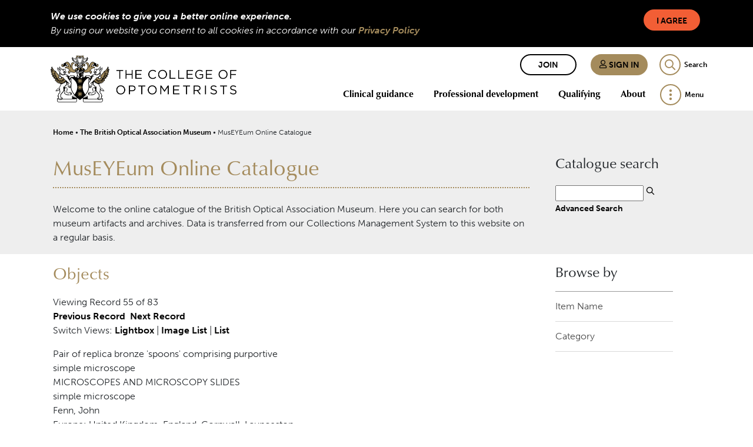

--- FILE ---
content_type: text/html; charset=UTF-8
request_url: https://museyeum.org/detail.php?module=objects&type=browse&id=18&term=MICROSCOPES+AND+MICROSCOPY+SLIDES&kv=1643&record=35&page=1&kv=18124&record=54&module=objects
body_size: 5942
content:
<!DOCTYPE HTML>

<html>
    <head>
        <title>The College of Optometrists</title>
        <link rel="stylesheet" type="text/css" href="https://museyeum.org/templates/boam3/stylesheet.css" />
        <link rel="stylesheet" href="https://use.typekit.net/cva8lvw.css">
		<link rel="preload" href="templates/boam3/icomoon.ttf?m0gz11" as="font" crossorigin="anonymous">
		<link rel="stylesheet" href="templates/boam3/main.css?t=132808322880000000">
		<script src="templates/boam3//libs.js?t=132823962360000000"></script>
		<script src="templates/boam3//main.js?t=132823962360000000"></script>
		<script type="text/JavaScript" src="javascript.js"></script>
        <meta http-equiv="Content-Type" content="text/html; charset=UTF-8" />
        <base href="https://museyeum.org/" target="_top">

	<!-- Global site tag (gtag.js) - Google Analytics -->
	<script async src="https://www.googletagmanager.com/gtag/js?id=UA-2177699-2"></script>
	<script>
		window.dataLayer = window.dataLayer || [];
		function gtag()	{dataLayer.push(arguments);}
		gtag('js', new Date());

		gtag('config', 'UA-2177699-2');
	</script>

    </head>
    <body>    
		<div class="cookie-consent-bar bg-dark text-light d-none">
			<div class="container p-2">
				<button class="btn btn-default btn-sm float-right ml-4" id="consent">I Agree</button>
				<div class="font-italic font-weight-bold">We use cookies to give you a better online experience.</div>
				<div class="font-italic">By using our website you consent to all cookies in accordance with our <a href="https://www.college-optometrists.org/privacy-and-cookies-policy">Privacy Policy</a></div>
			</div>
		</div>
        <nav class="header-main">
			<div class="container">

				<div class="brand js-search-logos">
					<div class="logos">
						<a href="https://www.college-optometrists.org/" title="Homepage" class="logo-unscrolled">
							<img src="templates/boam3/coo_logo_text_white.png" alt="College Of Optometrists" height="80" width="316">
						</a>
						<a href="https://www.college-optometrists.org/" title="Homepage" class="logo-scrolled">
							<img src="templates/boam3/coo_logo_transparent.png" alt="College Of Optometrists" height="80" width="100">
						</a>
					</div>
					<div class="mobile-logos">
						<a href="https://www.college-optometrists.org/" title="Homepage" class="logo-unscrolled">
							<img src="templates/boam3/coo_logo_text_white.png" alt="College Of Optometrists">
						</a>
						<a href="https://www.college-optometrists.org/" title="Homepage" class="logo-scrolled">
							<img src="templates/boam3/coo_logo_transparent.png" alt="College Of Optometrists">
						</a>
					</div>
				</div>

				<div class="top-row">
						<a href="https://www.college-optometrists.org/join-the-college-today" class="btn btn-sm btn-outline-dark mr-2 d-none d-lg-inline-block">Join</a>
						<a href="https://www.college-optometrists.org/account/signin" class="btn btn-sm btn-primary mr-2 d-none d-lg-inline-block">
							<i class="ico-user"></i>
							Sign in
						</a>
						<a href="https://www.college-optometrists.org/account/signin" class="cbtn cbtn-user cbtn-primary d-inline-block d-lg-none" title="My college"></a>


					<div class="js-search search">
						<form action="https://www.college-optometrists.org/search" id="siteSearch">
							<input id="header_search" placeholder="Enter your search here" name="search">
							<label for="header_search" class="d-none">Search</label>
						</form>
					</div>
					<a href="#" class="cbtn cbtn-search cbtn-outline-primary js-search-control search-control">
						<span class="d-none d-lg-inline-block">Search</span>
					</a>

				</div>

				<div class="bottom-row">
					<div class="navbar-expand">
						<ul class="navbar-nav navbar-header none">
				<li class="hide-scrolled nav-item dropdown d-none d-lg-inline-block">
					<a class="nav-link dropdown-toggle " href="https://www.college-optometrists.org/Clinical-guidance" target="" data-toggle="dropdown" aria-haspopup="true" aria-expanded="false">Clinical guidance</a>

					<div class="dropdown-menu navigation animate headerSlideIn">
						<ul class="nav-dropdown circle">
				<li class="nav-item">
					<a class="nav-link " href="https://www.college-optometrists.org/Clinical-guidance/Guidance" target="">Guidance for Professional Practice</a>
				</li>
				<li class="nav-item">
					<a class="nav-link " href="https://www.college-optometrists.org/Clinical-guidance/COVID-19-clinical-guidance" target="">COVID-19 clinical guidance</a>
				</li>
				<li class="nav-item">
					<a class="nav-link " href="https://www.college-optometrists.org/Clinical-guidance/Clinical-Management-Guidelines" target="">Clinical Management Guidelines</a>
				</li>
				<li class="nav-item">
					<a class="nav-link " href="https://www.college-optometrists.org/Clinical-guidance/Optometrists-Formulary" target="">Optometrists' Formulary</a>
				</li>
				<li class="nav-item">
					<a class="nav-link " href="https://www.college-optometrists.org/Clinical-guidance/Clinical-advisers" target="">Clinical advisers</a>
				</li>
				<li class="nav-item">
					<a class="nav-link " href="https://www.college-optometrists.org/Clinical-guidance/Clinical-files" target="">Clinical files</a>
				</li>
				<li class="nav-item">
					<a class="nav-link " href="https://www.college-optometrists.org/Clinical-guidance/Guidance-for-therapeutics" target="">Guidance for therapeutics</a>
				</li>
				<li class="nav-item">
					<a class="nav-link " href="https://www.college-optometrists.org/Clinical-guidance/Supplementary-guidance" target="">Supplementary guidance</a>
				</li>
				<li class="nav-item">
					<a class="nav-link " href="https://www.college-optometrists.org/Clinical-guidance/Using-Evidence-in-Practice" target="">Using Evidence in Practice</a>
				</li>
				<li class="nav-item">
					<a class="nav-link " href="https://www.college-optometrists.org/Clinical-guidance/Position-statements" target="">Position statements</a>
				</li>
				<li class="nav-item">
					<a class="nav-link " href="https://www.college-optometrists.org/Clinical-guidance/Ethical-Scenarios" target="">Ethical scenarios</a>
				</li>
						</ul>
					</div>
				</li>
				<li class="hide-scrolled nav-item dropdown d-none d-lg-inline-block">
					<a class="nav-link dropdown-toggle " href="https://www.college-optometrists.org/Professional-development" target="" data-toggle="dropdown" aria-haspopup="true" aria-expanded="false">Professional development</a>

					<div class="dropdown-menu navigation animate headerSlideIn">
						<ul class="nav-dropdown circle">
				<li class="nav-item">
					<a class="nav-link " href="https://www.college-optometrists.org/Professional-development/Online-learning" target="">Online learning</a>
				</li>
				<li class="nav-item">
					<a class="nav-link " href="https://www.college-optometrists.org/Professional-development/Events" target="">Events</a>
				</li>
				<li class="nav-item">
					<a class="nav-link " href="https://www.college-optometrists.org/Professional-development/Higher-qualifications" target="">Higher qualifications</a>
				</li>
				<li class="nav-item">
					<a class="nav-link " href="https://www.college-optometrists.org/Professional-development/Independent-prescribing-(IP)-qualification" target="">Independent prescribing (IP) qualification</a>
				</li>
				<li class="nav-item">
					<a class="nav-link " href="https://www.college-optometrists.org/Professional-development/Fellowship-by-Portfolio" target="">Fellowship by Portfolio</a>
				</li>
				<li class="nav-item">
					<a class="nav-link " href="https://www.college-optometrists.org/Professional-development/Library-and-information-services" target="">Library and information services</a>
				</li>
				<li class="nav-item">
					<a class="nav-link " href="https://www.college-optometrists.org/Professional-development/Compassion-in-practice" target="">Compassion in practice</a>
				</li>
				<li class="nav-item">
					<a class="nav-link " href="https://www.college-optometrists.org/Professional-development/Financial-support-for-College-members-undertaking" target="">Financial support for College members undertaking research</a>
				</li>
				<li class="nav-item">
					<a class="nav-link " href="https://www.college-optometrists.org/Professional-development/Peer-discussion-and-peer-review" target="">Peer discussion and peer review</a>
				</li>
				<li class="nav-item">
					<a class="nav-link " href="https://www.college-optometrists.org/Professional-development/Taking-a-career-break" target="">Taking a career break</a>
				</li>
				<li class="nav-item">
					<a class="nav-link " href="https://www.college-optometrists.org/Professional-development/CET-cycle-2019-2021" target="">CET cycle 2019-2021</a>
				</li>
				<li class="nav-item">
					<a class="nav-link " href="https://www.college-optometrists.org/Professional-development/DOCET-distance-learning" target="">DOCET distance learning</a>
				</li>
						</ul>
					</div>
				</li>
				<li class="hide-scrolled nav-item dropdown d-none d-lg-inline-block">
					<a class="nav-link dropdown-toggle " href="https://www.college-optometrists.org/Qualifying" target="" data-toggle="dropdown" aria-haspopup="true" aria-expanded="false">Qualifying</a>

					<div class="dropdown-menu navigation animate headerSlideIn">
						<ul class="nav-dropdown circle">
				<li class="nav-item">
					<a class="nav-link " href="https://www.college-optometrists.org/Qualifying/A-career-in-optometry" target="">A career in optometry</a>
				</li>
				<li class="nav-item">
					<a class="nav-link " href="https://www.college-optometrists.org/Qualifying/Optometry-students" target="">Optometry students</a>
				</li>
				<li class="nav-item">
					<a class="nav-link " href="https://www.college-optometrists.org/Qualifying/Scheme-for-Registration" target="">Scheme for Registration</a>
				</li>
				<li class="nav-item">
					<a class="nav-link " href="https://www.college-optometrists.org/Qualifying/International-pre-registration-trainees" target="">International pre-registration trainees</a>
				</li>
				<li class="nav-item">
					<a class="nav-link " href="https://www.college-optometrists.org/Qualifying/The-Education-Strategic-Review" target="">The Education Strategic Review</a>
				</li>
				<li class="nav-item">
					<a class="nav-link " href="https://www.college-optometrists.org/Qualifying/Sector-Partnership-for-Optical-Knowledge-and-Educa" target="">Sector Partnership for Optical Knowledge and Education (SPOKE)</a>
				</li>
						</ul>
					</div>
				</li>
				<li class="hide-scrolled nav-item dropdown d-none d-lg-inline-block">
					<a class="nav-link dropdown-toggle " href="https://www.college-optometrists.org/About" target="" data-toggle="dropdown" aria-haspopup="true" aria-expanded="false">About</a>

					<div class="dropdown-menu navigation animate headerSlideIn">
						<ul class="nav-dropdown circle">
				<li class="nav-item">
					<a class="nav-link " href="https://www.college-optometrists.org/About/Who-we-are" target="">Who we are</a>
				</li>
				<li class="nav-item">
					<a class="nav-link " href="https://www.college-optometrists.org/About/Work-for-us" target="">Work for us</a>
				</li>
				<li class="nav-item">
					<a class="nav-link " href="https://www.college-optometrists.org/About/Life-and-Honorary-Fellowship-(FCOptom)" target="">Life and Honorary Fellowship (FCOptom)</a>
				</li>
				<li class="nav-item">
					<a class="nav-link " href="https://www.college-optometrists.org/About/Research-Excellence-Awards" target="">Research Excellence Awards</a>
				</li>
				<li class="nav-item">
					<a class="nav-link " href="https://www.college-optometrists.org/About/Member-Code-of-Conduct" target="">Member Code of Conduct</a>
				</li>
				<li class="nav-item dropdown-submenu">
					<a class="nav-link collapsed " href="https://www.college-optometrists.org/About/Governance-and-groups" target="" data-toggle="collapse" data-target="#collapse-b1327392-c329-4d54-8a9d-763826d7d414">Governance and groups</a>

					<div class="navigation-child collapse " id="collapse-b1327392-c329-4d54-8a9d-763826d7d414">
						<ul class="nav-dropdown square">
				<li class="nav-item">
					<a class="nav-link " href="https://www.college-optometrists.org/About/Governance-and-groups/Board-of-Trustees" target="">Board of Trustees</a>
				</li>
				<li class="nav-item">
					<a class="nav-link " href="https://www.college-optometrists.org/About/Governance-and-groups/College-Council" target="">College Council</a>
				</li>
				<li class="nav-item">
					<a class="nav-link " href="https://www.college-optometrists.org/About/Governance-and-groups/College-Committees" target="">College Committees</a>
				</li>
				<li class="nav-item">
					<a class="nav-link " href="https://www.college-optometrists.org/About/Governance-and-groups/Reference-groups" target="">Reference groups</a>
				</li>
						</ul>
					</div>
				</li>
				<li class="nav-item">
					<a class="nav-link " href="https://www.college-optometrists.org/About/Media-enquiries" target="">Media enquiries</a>
				</li>
				<li class="nav-item">
					<a class="nav-link " href="https://www.college-optometrists.org/About/The-Benevolent-Fund" target="">The Benevolent Fund</a>
				</li>
				<li class="nav-item">
					<a class="nav-link " href="https://www.college-optometrists.org/About/Expert-witnesses" target="">Expert witnesses</a>
				</li>
						</ul>
					</div>
				</li>
							<li class="main-menu dropdown">
								<a class="dropdown-toggle cbtn cbtn-menu cbtn-outline-primary d-none d-lg-block" href="#" data-toggle="dropdown">
									<span class="main-menu-menu">Menu</span>
									<span class="d-none main-menu-close">Close</span>
								</a>

								<a class="dropdown-toggle cbtn cbtn-menu cbtn-outline-primary d-lg-none" href="#" data-toggle="collapse" data-target=".collapse-mobile-nav">
									<span class="d-none main-menu-menu">Menu</span>
								</a>

								<div class="dropdown-menu navigation animate menuSlideIn" id="desktop-nav">
									<ul class="nav-dropdown circle">
				<li class="nav-item">
					<a class="nav-link " href="https://www.college-optometrists.org/News" target="">News</a>
				</li>
				<li class="nav-item">
					<a class="nav-link " href="https://www.college-optometrists.org/Jobs-board" target="">Jobs board</a>
				</li>
				<li class="nav-item">
					<a class="nav-link " href="https://www.college-optometrists.org/Get-the-College-app" target="">Get the College app</a>
				</li>
				<li class="nav-item">
					<a class="nav-link " href="https://www.college-optometrists.org/Member-resources" target="">Member resources</a>
				</li>
				<li class="nav-item">
					<a class="nav-link " href="https://www.college-optometrists.org/Patient-resources" target="">Patient resources</a>
				</li>
				<li class="nav-item">
					<a class="nav-link " href="https://www.college-optometrists.org/Acuity" target="">Acuity</a>
				</li>
				<li class="nav-item">
					<a class="nav-link " href="https://www.college-optometrists.org/Optometry-in-Practice" target="">Optometry In Practice</a>
				</li>
				<li class="nav-item">
					<a class="nav-link " href="https://www.college-optometrists.org/Ophthalmic-and-Physiological-Optics-(OPO)" target="">Ophthalmic and Physiological Optics (OPO)</a>
				</li>
				<li class="nav-item">
					<a class="nav-link " href="https://www.college-optometrists.org/Podcasts" target="">Podcasts</a>
				</li>
				<li class="nav-item">
					<a class="nav-link " href="https://www.college-optometrists.org/Wellbeing" target="">Wellbeing</a>
				</li>
				<li class="nav-item">
					<a class="nav-link active" href="https://www.college-optometrists.org/The-British-Optical-Association-Museum" target="">The British Optical Association Museum</a>
				</li>
				<li class="nav-item">
					<a class="nav-link " href="https://www.college-optometrists.org/Clinical-Council-for-Eye-Health-Commissioning-(CCE" target="">Clinical Council for Eye Health Commissioning (CCEHC)</a>
				</li>
				<li class="nav-item">
					<a class="nav-link " href="https://www.college-optometrists.org/Make-an-enquiry" target="">Contact us</a>
				</li>
									</ul>
								</div>
							</li>
						</ul>
					</div>
				</div>
			</div>
		</nav>
        <div class="mobile-navigation">
			<div class="collapse navigation animate menuSlideIn collapse-mobile-nav">
				<div class="container">
					<div class="d-lg-none my-1 mobile-nav-buttons">
							<a href="https://www.college-optometrists.org//join-the-college-today" class="btn btn-sm btn-secondary mr-2">Join</a>
							<a href="https://www.college-optometrists.org//account/signin" class="btn btn-sm btn-primary mr-2">
								<i class="ico-user"></i>
								Sign in
							</a>
					</div>

					<ul class="nav-dropdown disc">
				<li class="nav-item dropdown-submenu d-block d-lg-none">
					<a class="nav-link collapsed " href="https://www.college-optometrists.org//Clinical-guidance" target="" data-toggle="collapse" data-target="#collapse-e703e02a-c140-46be-839b-afb75e42c294">Clinical guidance</a>

					<div class="navigation-child collapse " id="collapse-e703e02a-c140-46be-839b-afb75e42c294">
						<ul class="nav-dropdown circle">
				<li class="nav-item">
					<a class="nav-link " href="https://www.college-optometrists.org//Clinical-guidance/Guidance" target="">Guidance for Professional Practice</a>
				</li>
				<li class="nav-item">
					<a class="nav-link " href="https://www.college-optometrists.org//Clinical-guidance/COVID-19-clinical-guidance" target="">COVID-19 clinical guidance</a>
				</li>
				<li class="nav-item">
					<a class="nav-link " href="https://www.college-optometrists.org//Clinical-guidance/Clinical-Management-Guidelines" target="">Clinical Management Guidelines</a>
				</li>
				<li class="nav-item">
					<a class="nav-link " href="https://www.college-optometrists.org//Clinical-guidance/Optometrists-Formulary" target="">Optometrists' Formulary</a>
				</li>
				<li class="nav-item">
					<a class="nav-link " href="https://www.college-optometrists.org//Clinical-guidance/Clinical-advisers" target="">Clinical advisers</a>
				</li>
				<li class="nav-item">
					<a class="nav-link " href="https://www.college-optometrists.org/Clinical-guidance/Clinical-files" target="">Clinical files</a>
				</li>
				<li class="nav-item">
					<a class="nav-link " href="https://www.college-optometrists.org/Clinical-guidance/Guidance-for-therapeutics" target="">Guidance for therapeutics</a>
				</li>
				<li class="nav-item">
					<a class="nav-link " href="https://www.college-optometrists.org/Clinical-guidance/Supplementary-guidance" target="">Supplementary guidance</a>
				</li>
				<li class="nav-item">
					<a class="nav-link " href="https://www.college-optometrists.org/Clinical-guidance/Using-Evidence-in-Practice" target="">Using Evidence in Practice</a>
				</li>
				<li class="nav-item">
					<a class="nav-link " href="https://www.college-optometrists.org/Clinical-guidance/Position-statements" target="">Position statements</a>
				</li>
				<li class="nav-item">
					<a class="nav-link " href="https://www.college-optometrists.org/Clinical-guidance/Ethical-Scenarios" target="">Ethical scenarios</a>
				</li>
						</ul>
					</div>
				</li>
				<li class="nav-item dropdown-submenu d-block d-lg-none">
					<a class="nav-link collapsed " href="https://www.college-optometrists.org/Professional-development" target="" data-toggle="collapse" data-target="#collapse-671c513e-fee5-4a0f-b2a9-fb2382350c9c">Professional development</a>

					<div class="navigation-child collapse " id="collapse-671c513e-fee5-4a0f-b2a9-fb2382350c9c">
						<ul class="nav-dropdown circle">
				<li class="nav-item">
					<a class="nav-link " href="https://www.college-optometrists.org/Professional-development/Online-learning" target="">Online learning</a>
				</li>
				<li class="nav-item">
					<a class="nav-link " href="https://www.college-optometrists.org/Professional-development/Events" target="">Events</a>
				</li>
				<li class="nav-item">
					<a class="nav-link " href="https://www.college-optometrists.org/Professional-development/Higher-qualifications" target="">Higher qualifications</a>
				</li>
				<li class="nav-item">
					<a class="nav-link " href="https://www.college-optometrists.org/Professional-development/Independent-prescribing-(IP)-qualification" target="">Independent prescribing (IP) qualification</a>
				</li>
				<li class="nav-item">
					<a class="nav-link " href="https://www.college-optometrists.org/Professional-development/Fellowship-by-Portfolio" target="">Fellowship by Portfolio</a>
				</li>
				<li class="nav-item">
					<a class="nav-link " href="https://www.college-optometrists.org/Professional-development/Library-and-information-services" target="">Library and information services</a>
				</li>
				<li class="nav-item">
					<a class="nav-link " href="https://www.college-optometrists.org/Professional-development/Compassion-in-practice" target="">Compassion in practice</a>
				</li>
				<li class="nav-item">
					<a class="nav-link " href="https://www.college-optometrists.org/Professional-development/Financial-support-for-College-members-undertaking" target="">Financial support for College members undertaking research</a>
				</li>
				<li class="nav-item">
					<a class="nav-link " href="https://www.college-optometrists.org/Professional-development/Peer-discussion-and-peer-review" target="">Peer discussion and peer review</a>
				</li>
				<li class="nav-item">
					<a class="nav-link " href="https://www.college-optometrists.org/Professional-development/Taking-a-career-break" target="">Taking a career break</a>
				</li>
				<li class="nav-item">
					<a class="nav-link " href="https://www.college-optometrists.org/Professional-development/CET-cycle-2019-2021" target="">CET cycle 2019-2021</a>
				</li>
				<li class="nav-item">
					<a class="nav-link " href="https://www.college-optometrists.org/Professional-development/DOCET-distance-learning" target="">DOCET distance learning</a>
				</li>
						</ul>
					</div>
				</li>
				<li class="nav-item dropdown-submenu d-block d-lg-none">
					<a class="nav-link collapsed " href="https://www.college-optometrists.org/Qualifying" target="" data-toggle="collapse" data-target="#collapse-138e7b6e-3850-4e36-a8de-2d48c4cfa4d1">Qualifying</a>

					<div class="navigation-child collapse " id="collapse-138e7b6e-3850-4e36-a8de-2d48c4cfa4d1">
						<ul class="nav-dropdown circle">
				<li class="nav-item">
					<a class="nav-link " href="https://www.college-optometrists.org/Qualifying/A-career-in-optometry" target="">A career in optometry</a>
				</li>
				<li class="nav-item">
					<a class="nav-link " href="https://www.college-optometrists.org/Qualifying/Optometry-students" target="">Optometry students</a>
				</li>
				<li class="nav-item">
					<a class="nav-link " href="https://www.college-optometrists.org/Qualifying/Scheme-for-Registration" target="">Scheme for Registration</a>
				</li>
				<li class="nav-item">
					<a class="nav-link " href="https://www.college-optometrists.org/Qualifying/International-pre-registration-trainees" target="">International pre-registration trainees</a>
				</li>
				<li class="nav-item">
					<a class="nav-link " href="https://www.college-optometrists.org/Qualifying/Assessors-and-Examiners" target="">Assessors and Examiners</a>
				</li>
				<li class="nav-item">
					<a class="nav-link " href="https://www.college-optometrists.org/Qualifying/The-Education-Strategic-Review" target="">The Education Strategic Review</a>
				</li>
				<li class="nav-item">
					<a class="nav-link " href="https://www.college-optometrists.org/Qualifying/Sector-Partnership-for-Optical-Knowledge-and-Educa" target="">Sector Partnership for Optical Knowledge and Education (SPOKE)</a>
				</li>
						</ul>
					</div>
				</li>
				<li class="nav-item dropdown-submenu d-block d-lg-none">
					<a class="nav-link collapsed " href="https://www.college-optometrists.org/About" target="" data-toggle="collapse" data-target="#collapse-64d23508-a353-4bf7-aff8-1915cfc59c99">About</a>

					<div class="navigation-child collapse " id="collapse-64d23508-a353-4bf7-aff8-1915cfc59c99">
						<ul class="nav-dropdown circle">
				<li class="nav-item">
					<a class="nav-link " href="https://www.college-optometrists.org/About/Who-we-are" target="">Who we are</a>
				</li>
				<li class="nav-item">
					<a class="nav-link " href="https://www.college-optometrists.org/About/Work-for-us" target="">Work for us</a>
				</li>
				<li class="nav-item">
					<a class="nav-link " href="https://www.college-optometrists.org/About/Life-and-Honorary-Fellowship-(FCOptom)" target="">Life and Honorary Fellowship (FCOptom)</a>
				</li>
				<li class="nav-item">
					<a class="nav-link " href="https://www.college-optometrists.org/About/Research-Excellence-Awards" target="">Research Excellence Awards</a>
				</li>
				<li class="nav-item">
					<a class="nav-link " href="https://www.college-optometrists.org/About/Member-Code-of-Conduct" target="">Member Code of Conduct</a>
				</li>
				<li class="nav-item dropdown-submenu">
					<a class="nav-link collapsed " href="https://www.college-optometrists.org/About/Governance-and-groups" target="" data-toggle="collapse" data-target="#collapse-a41e9237-2102-47fb-b7d3-61f2afe0ed43">Governance and groups</a>

					<div class="navigation-child collapse " id="collapse-a41e9237-2102-47fb-b7d3-61f2afe0ed43">
						<ul class="nav-dropdown square">
				<li class="nav-item">
					<a class="nav-link " href="https://www.college-optometrists.org/About/Governance-and-groups/Board-of-Trustees" target="">Board of Trustees</a>
				</li>
				<li class="nav-item">
					<a class="nav-link " href="https://www.college-optometrists.org/About/Governance-and-groups/College-Council" target="">College Council</a>
				</li>
				<li class="nav-item">
					<a class="nav-link " href="https://www.college-optometrists.org/About/Governance-and-groups/College-Committees" target="">College Committees</a>
				</li>
				<li class="nav-item">
					<a class="nav-link " href="https://www.college-optometrists.org/About/Governance-and-groups/Reference-groups" target="">Reference groups</a>
				</li>
						</ul>
					</div>
				</li>
				<li class="nav-item">
					<a class="nav-link " href="https://www.college-optometrists.org/About/Media-enquiries" target="">Media enquiries</a>
				</li>
				<li class="nav-item">
					<a class="nav-link " href="https://www.college-optometrists.org/About/The-Benevolent-Fund" target="">The Benevolent Fund</a>
				</li>
				<li class="nav-item">
					<a class="nav-link " href="https://www.college-optometrists.org/About/Expert-witnesses" target="">Expert witnesses</a>
				</li>
						</ul>
					</div>
				</li>
								<li class="nav-item">
					<a class="nav-link " href="https://www.college-optometrists.org/News" target="">News</a>
				</li>
				<li class="nav-item">
					<a class="nav-link " href="https://www.college-optometrists.org/Jobs-board" target="">Jobs board</a>
				</li>
				<li class="nav-item">
					<a class="nav-link " href="https://www.college-optometrists.org/Get-the-College-app" target="">Get the College app</a>
				</li>
				<li class="nav-item">
					<a class="nav-link " href="https://www.college-optometrists.org/Member-resources" target="">Member resources</a>
				</li>
				<li class="nav-item">
					<a class="nav-link " href="https://www.college-optometrists.org/Patient-resources" target="">Patient resources</a>
				</li>
				<li class="nav-item">
					<a class="nav-link " href="https://www.college-optometrists.org/Acuity" target="">Acuity</a>
				</li>
				<li class="nav-item">
					<a class="nav-link " href="https://www.college-optometrists.org/Optometry-in-Practice" target="">Optometry In Practice</a>
				</li>
				<li class="nav-item">
					<a class="nav-link " href="https://www.college-optometrists.org/Ophthalmic-and-Physiological-Optics-(OPO)" target="">Ophthalmic and Physiological Optics (OPO)</a>
				</li>
				<li class="nav-item">
					<a class="nav-link " href="https://www.college-optometrists.org/Podcasts" target="">Podcasts</a>
				</li>
				<li class="nav-item">
					<a class="nav-link " href="https://www.college-optometrists.org/Wellbeing" target="">Wellbeing</a>
				</li>
				<li class="nav-item">
					<a class="nav-link " href="https://www.college-optometrists.org/The-British-Optical-Association-Museum" target="">The British Optical Association Museum</a>
				</li>
				<li class="nav-item">
					<a class="nav-link " href="https://www.college-optometrists.org/Clinical-Council-for-Eye-Health-Commissioning-(CCE" target="">Clinical Council for Eye Health Commissioning (CCEHC)</a>
				</li>
				<li class="nav-item">
					<a class="nav-link " href="https://www.college-optometrists.org/Make-an-enquiry" target="">Contact us</a>
				</li>
					</ul>

				</div>
			</div>
		</div>
        <div id ="summaryWrapper">
            <div id="summary">
                
                <div id="breadcrumbs">
                    <a href="https://www.college-optometrists.org/">Home</a> • 
                    <a href="https://www.college-optometrists.org/the-british-optical-association-museum">The British Optical Association Museum</a> • 
                    MusEYEum Online Catalogue
                </div>

                <div class="leftcol">
                    <h1>MusEYEum Online Catalogue</h1>
                    <p><p>Welcome to the online catalogue of the British Optical Association Museum. Here you can search for both museum artifacts and archives. Data is transferred from our Collections Management System to this website on a regular basis.</p>
</p>                </div>

                <div id="basicsearch" class="rightcol">
                    <h3>Catalogue search</h3>
                    <form method="GET" action="results.php">
                        <input type="text" name="term" value="" id="navsearch">
                        <input type="hidden" name="module" value="objects">
                        <input type="hidden" name="type" value="keyword">
                        <input id="basicsearch-icon" type="image" src="templates/boam3/search.png" alt="submit search" />
                        <br /><a href="search.php?module=objects">Advanced Search</a>
                    </form>
                </div> 

            </div>
        </div>
        
        <main role="main">

    
        <div id="contentWrapper" class="leftcol">
            <div id="content">

            <p></p><h2>Objects</h2>Viewing Record 55 of 83<br /><a href='detail.php?module=objects&amp;type=browse&amp;id=18&amp;term=MICROSCOPES+AND+MICROSCOPY+SLIDES&amp;kv=29198&amp;record=53&amp;page=1' class='inactive' >Previous Record</a>&nbsp;&nbsp;<a href='detail.php?module=objects&amp;type=browse&amp;id=18&amp;term=MICROSCOPES+AND+MICROSCOPY+SLIDES&amp;kv=24713&amp;record=55&amp;page=1' class='inactive' >Next Record</a>    <br />Switch Views: <a href="results.php?module=objects&amp;type=browse&amp;id=18&amp;term=MICROSCOPES+AND+MICROSCOPY+SLIDES&amp;kv=18124&amp;record=54&amp;page=1&view=1">Lightbox</a> 
    | <a href="results.php?module=objects&amp;type=browse&amp;id=18&amp;term=MICROSCOPES+AND+MICROSCOPY+SLIDES&amp;kv=18124&amp;record=54&amp;page=1&view=2">Image List</a> 
    | <a href="results.php?module=objects&amp;type=browse&amp;id=18&amp;term=MICROSCOPES+AND+MICROSCOPY+SLIDES&amp;kv=18124&amp;record=54&amp;page=1&view=3">List</a>
    </p>
    <div id="detail">
<div class="DetailContent">
    Pair of replica bronze &#039;spoons&#039; comprising purportive simple microscope<br />MICROSCOPES AND MICROSCOPY SLIDES<br />simple microscope<br />Fenn, John<br />Europe: United Kingdom, England, Cornwall, Launceston<br />2013<br />bronze<br />spoon 1: 119 mm x 72 mm; spoon 2: 118 mm x 73.5 mm; spoon 3: 124 mm x 78 mm<br /><p>Two replica (historic reconstruction) &#039;iron-age&#039; forged bronze &#039;Druidic spoons&#039;, made to test and demonstrate the theory that they could have been intended as a primitive form of simple microscope utilising a liquid lens. One spoon has decorative/functional incised cross and circle, the other spoon a single round aperture close to one outer edge. Both spoons have an engraved decorative roundel at the &#039;handle&#039; depicting a worm. Also a separate, less-finished, copper spoon to demonstrate the effect of four different positions for the aperture.</p><br />E2014.1FEN<br /><p><i>On loan from Mr John Fenn, 2014</i></p><br /></div>
<div id="DetailImage">
    <a href="media.php?module=objects&amp;type=browse&amp;id=18&amp;term=MICROSCOPES+AND+MICROSCOPY+SLIDES&amp;kv=18124&amp;record=54&amp;page=1&amp;media=0"><img src="http://museyeum.org/mxgis/?kv=37259&amp;style=detail" alt=""></a><br /></div>

<h2>Related Media</h2><div id="">
<div class="RelatedMediaItem">
	<a href="media.php?module=objects&amp;type=browse&amp;id=18&amp;term=MICROSCOPES+AND+MICROSCOPY+SLIDES&amp;kv=18124&amp;record=54&amp;page=1&media=0"><img src="http://museyeum.org/mxgis/?kv=37259&style=thumbnail" /></a>
	<a href="media.php?module=objects&amp;type=browse&amp;id=18&amp;term=MICROSCOPES+AND+MICROSCOPY+SLIDES&amp;kv=18124&amp;record=54&amp;page=1&media=0">
	</br>E2014.1FENc.jpg</a>
</div>
<div class="RelatedMediaItem">
	<a href="media.php?module=objects&amp;type=browse&amp;id=18&amp;term=MICROSCOPES+AND+MICROSCOPY+SLIDES&amp;kv=18124&amp;record=54&amp;page=1&media=1"><img src="http://museyeum.org/mxgis/?kv=37257&style=thumbnail" /></a>
	<a href="media.php?module=objects&amp;type=browse&amp;id=18&amp;term=MICROSCOPES+AND+MICROSCOPY+SLIDES&amp;kv=18124&amp;record=54&amp;page=1&media=1">
	</br>E2014.1FENa.jpg</a>
</div>
<div class="RelatedMediaItem">
	<a href="media.php?module=objects&amp;type=browse&amp;id=18&amp;term=MICROSCOPES+AND+MICROSCOPY+SLIDES&amp;kv=18124&amp;record=54&amp;page=1&media=2"><img src="http://museyeum.org/mxgis/?kv=37258&style=thumbnail" /></a>
	<a href="media.php?module=objects&amp;type=browse&amp;id=18&amp;term=MICROSCOPES+AND+MICROSCOPY+SLIDES&amp;kv=18124&amp;record=54&amp;page=1&media=2">
	</br>E2014.1FENb.jpg</a>
</div>
<div class="RelatedMediaItem">
	<a href="media.php?module=objects&amp;type=browse&amp;id=18&amp;term=MICROSCOPES+AND+MICROSCOPY+SLIDES&amp;kv=18124&amp;record=54&amp;page=1&media=3"><img src="http://museyeum.org/mxgis/?kv=37260&style=thumbnail" /></a>
	<a href="media.php?module=objects&amp;type=browse&amp;id=18&amp;term=MICROSCOPES+AND+MICROSCOPY+SLIDES&amp;kv=18124&amp;record=54&amp;page=1&media=3">
	</br>E2014.1FENd.jpg</a>
</div>
<div class="RelatedMediaItem">
	<a href="media.php?module=objects&amp;type=browse&amp;id=18&amp;term=MICROSCOPES+AND+MICROSCOPY+SLIDES&amp;kv=18124&amp;record=54&amp;page=1&media=4"><img src="http://museyeum.org/mxgis/?kv=37261&style=thumbnail" /></a>
	<a href="media.php?module=objects&amp;type=browse&amp;id=18&amp;term=MICROSCOPES+AND+MICROSCOPY+SLIDES&amp;kv=18124&amp;record=54&amp;page=1&media=4">
	</br>E2014.1FENe.jpg</a>
</div>
<div class="RelatedMediaItem">
	<a href="media.php?module=objects&amp;type=browse&amp;id=18&amp;term=MICROSCOPES+AND+MICROSCOPY+SLIDES&amp;kv=18124&amp;record=54&amp;page=1&media=5"><img src="http://museyeum.org/mxgis/?kv=37262&style=thumbnail" /></a>
	<a href="media.php?module=objects&amp;type=browse&amp;id=18&amp;term=MICROSCOPES+AND+MICROSCOPY+SLIDES&amp;kv=18124&amp;record=54&amp;page=1&media=5">
	</br>E2014.1FENf.jpg</a>
</div></div></div>
</div> <!-- End of content -->
</div> <!-- End of contentWrapper -->

<sidebar class="navwrapper rightcol">
            <h3>Browse by</h3><ul><li><a href="browse.php?module=objects&amp;id=19">Item Name</a></li><li><a href="browse.php?module=objects&amp;id=18">Category</a></li></ul>    </sidebar>

</main>

<footer class="page-footer bg-dark">

    <!-- Footer Text -->
    <div class="container justify-content-between py-4 text-white small">
        <div class="row">

            <div class="col-6 not-pdf">

                <div class="row">
                    <div class="col-lg-6">
                        <ul class="list-unstyled footer-nav none">
							<li>
								<a href="https://www.college-optometrists.org/Make-an-enquiry" target="">Contact us</a>
							</li>
							<li>
								<a href="https://www.college-optometrists.org/Disclaimer" target="">Disclaimer</a>
							</li>
							<li>
								<a href="https://www.college-optometrists.org/Privacy-and-cookies-policy" target="">Privacy and cookies policy</a>
							</li>
                        </ul>
                    </div>
                    <div class="col-lg-6">
                        <ul class="list-unstyled footer-nav none">
							<li>
								<a href="https://lookafteryoureyes.org/" target="">Visit Look After Your Eyes</a>
							</li>
							<li>
								<a href="https://docet.info/" target="">Visit the DOCET website</a>
							</li>
							<li>
								<a href="https://learning.college-optometrists.org/" target="">Explore our learning area</a>
							</li>
                        </ul>
                    </div>
                </div>
            </div>
            <div class="col-6">
                <div class="row">
                    <div class="col-lg-6">
                        <p>The College of Optometrists<br>
42 Craven Street<br>
London, WC2N 5NG</p>

<p>T: +44 (0) 20 7839 6000<br>
E: <a href="mailto:info@college-optometrists.org">info@college-optometrists.org</a></p>

                    </div>
                    <div class="col-lg-6 text-left text-lg-center mt-3 mt-lg-0 not-pdf">
                        <img src="templates/boam3/coo_logo_black.png" alt="College Of Optometrists" class="footer-logo" height="100" width="125">
                        
                    </div>
                </div>
            </div>
        </div>
    </div>


</footer>
<footer class="page-footer-lower bg-primary">
    <div class="container justify-content-between py-2">
        <div class="row">
            <div class="col-12 col-sm-6 social">
                            <a href="https://twitter.com/CollegeOptomUK" target="_blank" title="Twitter">
                                <i class="ico-twitter"></i>
                            </a>
                            <a href="https://www.facebook.com/CollegeOfOptometrists/" target="_blank" title="Facebook">
                                <i class="ico-facebook"></i>
                            </a>
                            <a href="http://uk.linkedin.com/company/collegeoptomuk" target="_blank" title="Linked In">
                                <i class="ico-linkedin"></i>
                            </a>
                            <a href="https://www.youtube.com/channel/UCAcqRdgBZ7KrwSuKiARzxNQ" target="_blank" title="Youtube">
                                <i class="ico-youtube"></i>
                            </a>
                            <a href="https://www.instagram.com/collegeofoptometrists" target="_blank" title="Instagram">
                                <i class="ico-instagram"></i>
                            </a>
            </div>
            <div class="col-12 col-sm-6 copyright">
                © Copyright 2026 - The College of Optometrists
            </div>
        </div>
    </div>
</footer>
<div id="modals" class="js-modals"> </div>
<div id="tooltips-white"></div>
<div class="scroll-to-top">
	<a href="#" class="cbtn cbtn-chevron-up cbtn-outline-dark js-scroll-to-top"></a>
</div>
</body>
</html>


--- FILE ---
content_type: text/css
request_url: https://museyeum.org/templates/boam3/main.css?t=132808322880000000
body_size: 65026
content:
@font-face{font-family:"icomoon";src:url("icomoon.eot?m0gz11");src:url("icomoon.eot?m0gz11#iefix") format("embedded-opentype"),url("icomoon.ttf?m0gz11") format("truetype"),url("icomoon.woff?m0gz11") format("woff"),url("icomoon.svg?m0gz11#icomoon") format("svg");font-weight:normal;font-style:normal;font-display:block}[class^="ico-"],[class*=" ico-"]{font-family:"icomoon" !important;speak:never;font-style:normal;font-weight:normal;font-variant:normal;text-transform:none;line-height:1;-webkit-font-smoothing:antialiased;-moz-osx-font-smoothing:grayscale}.ico-download:before,.btn-icon-download:before,.btn-lefticon-download:before,.cbtn-download:before{content:""}.ico-koha:before{content:""}.ico-membership:before{content:""}.ico-people:before{content:""}.ico-cap:before{content:""}.ico-books:before{content:""}.ico-eventtype:before{content:""}.ico-map:before{content:""}.ico-pound:before{content:""}.ico-chevron-left:before,.ui-datepicker .ui-datepicker-prev .ui-icon-circle-triangle-w:before,.ui-datepicker .ui-datepicker-next .ui-icon-circle-triangle-w:before{content:""}.ico-competency-always-improving1:before{content:""}.ico-competency-assessment1:before{content:""}.ico-competency-binocular-vision1:before{content:""}.ico-competency-communication1:before{content:""}.ico-competency-contact-lenses1:before{content:""}.ico-competency-healthcare1:before{content:""}.ico-competency-information1:before{content:""}.ico-competency-knowledge1:before{content:""}.ico-competency-low-vision1:before{content:""}.ico-competency-ocular-abnormalities1:before{content:""}.ico-competency-ocular-examination1:before{content:""}.ico-competency-optical-appliances1:before{content:""}.ico-competency-options1:before{content:""}.ico-competency-paediatric-dispensing1:before{content:""}.ico-competency-professional1:before{content:""}.ico-competency-professional-conduct1:before{content:""}.ico-competency-refractive-management1:before{content:""}.ico-competency-safe1:before{content:""}.ico-competency-self1:before{content:""}.ico-competency-verification1:before{content:""}.ico-book:before{content:""}.ico-user-shield:before{content:""}.ico-lock:before{content:""}.ico-blockquote-left:before{content:""}.ico-blockquote-right:before{content:""}.ico-pdf:before,.btn-icon-pdf:before,.btn-lefticon-pdf:before,.cbtn-pdf:before{content:""}.ico-file:before,.btn-icon-file:before,.btn-lefticon-file:before,.cbtn-file:before{content:""}.ico-youtube:before{content:""}.ico-acuity:before{content:""}.ico-oip:before{content:""}.ico-edit:before,.btn-icon-edit:before,.btn-lefticon-edit:before,.cbtn-edit:before{content:""}.ico-trash:before,.btn-icon-trash:before,.btn-lefticon-trash:before,.cbtn-trash:before{content:""}.ico-paper-plane:before,.btn-icon-paper-plane:before,.btn-lefticon-paper-plane:before,.cbtn-paper-plane:before{content:""}.ico-eye:before{content:""}.ico-handshake:before{content:""}.ico-scheme-for-registration:before{content:""}.ico-address-book:before{content:""}.ico-award:before{content:""}.ico-books-medical:before{content:""}.ico-calendar:before{content:""}.ico-checkmark:before,.btn-icon-checkmark:before,.btn-lefticon-checkmark:before,.cbtn-checkmark:before{content:""}.ico-icon-exclamation:before{content:""}.ico-id-card:before{content:""}.ico-image:before{content:""}.ico-indendent-prescriber:before{content:""}.ico-link:before{content:""}.ico-mobile:before{content:""}.ico-money-bill-wave:before{content:""}.ico-play:before{content:""}.ico-sign-in:before{content:""}.ico-tv:before{content:""}.ico-info:before{content:""}.ico-triange-exclamation:before{content:""}.ico-question-mark:before{content:""}.ico-plus-circle:before{content:""}.ico-minus-circle:before{content:""}.ico-times-circle:before,.btn-icon-times-circle:before,.btn-lefticon-times-circle:before,.cbtn-times-circle:before{content:""}.ico-check-circle:before{content:""}.ico-question-circle:before{content:""}.ico-info-circle:before{content:""}.ico-bookmark:before,.btn-icon-bookmark:before,.btn-lefticon-bookmark:before,.cbtn-bookmark:before{content:""}.ico-chevron-right:before,.ui-datepicker .ui-datepicker-prev .ui-icon-circle-triangle-e:before,.ui-datepicker .ui-datepicker-next .ui-icon-circle-triangle-e:before{content:""}.ico-chevron-down:before,.btn-icon-chevron-down:before,.btn-lefticon-chevron-down:before,.cbtn-chevron-down:before{content:""}.ico-user:before,.btn-icon-user:before,.btn-lefticon-user:before,.cbtn-user:before{content:""}.ico-search:before,.btn-icon-search:before,.btn-lefticon-search:before,.cbtn-search:before{content:""}.ico-menu:before,.btn-icon-menu:before,.btn-lefticon-menu:before,.cbtn-menu:before{content:""}.ico-chevron-up:before,.btn-icon-chevron-up:before,.btn-lefticon-chevron-up:before,.cbtn-chevron-up:before{content:""}.ico-plus:before,.btn-icon-plus:before,.btn-lefticon-plus:before,.cbtn-plus:before{content:""}.ico-minus:before,.btn-icon-minus:before,.btn-lefticon-minus:before,.cbtn-minus:before{content:""}.ico-cross:before,.btn-icon-cross:before,.btn-lefticon-cross:before,.cbtn-cross:before{content:""}.ico-rightarrow:before,.btn-icon-rightarrow:before,.btn-lefticon-rightarrow:before,.cbtn-rightarrow:before{content:""}.ico-share:before,.btn-icon-share:before,.btn-lefticon-share:before,.cbtn-share:before{content:""}.ico-facebook:before{content:""}.ico-instagram:before{content:""}.ico-twitter:before{content:""}.ico-linkedin:before,.btn-icon-linkedin:before,.btn-lefticon-linkedin:before,.cbtn-linkedin:before{content:""}.ico-competency-always-improving:before{content:""}.ico-competency-assessment:before{content:""}.ico-competency-binocular-vision:before{content:""}.ico-competency-communication:before{content:""}.ico-competency-contact-lenses:before{content:""}.ico-competency-healthcare:before{content:""}.ico-competency-information:before{content:""}.ico-competency-knowledge:before{content:""}.ico-competency-low-vision:before{content:""}.ico-competency-ocular-abnormalities:before{content:""}.ico-competency-ocular-examination:before{content:""}.ico-competency-optical-appliances:before{content:""}.ico-competency-options:before{content:""}.ico-competency-paediatric-dispensing:before{content:""}.ico-competency-professional:before{content:""}.ico-competency-professional-conduct:before{content:""}.ico-competency-refractive-management:before{content:""}.ico-competency-safe:before{content:""}.ico-competency-self:before{content:""}.ico-competency-verification:before{content:""}:root{--primary: #a48b5c;--secondary: #fff;--success: #a48b5c;--info: #00a499;--warning: #fcc43e;--danger: #f25e35;--light: #fff;--dark: #000;--default: #f25e35;--lightgold: #f1ede6;--silver: #8a8d8f;--darkgreen: #314941;--lightgrey: #c4c5c6;--midgrey: #898d8f;--verylightgrey: #eee;--gold-40: #dad0bd;--blue: #365abd;--green: #00a499;--yellow: #fcc43e;--breakpoint-xs: 0;--breakpoint-sm: 576px;--breakpoint-md: 768px;--breakpoint-lg: 992px;--breakpoint-xl: 1200px;--breakpoint-xxl: 1480px;--font-family-sans-serif: museo-sans, sans-serif;--font-family-monospace: SFMono-Regular, Menlo, Monaco, Consolas, "Liberation Mono", "Courier New", monospace}*,*::before,*::after{box-sizing:border-box}html{font-family:sans-serif;line-height:1.15;-webkit-text-size-adjust:100%;-webkit-tap-highlight-color:rgba(0,0,0,0)}article,aside,figcaption,figure,footer,header,hgroup,main,nav,section{display:block}body{margin:0;font-family:museo-sans,sans-serif;font-size:1rem;font-weight:400;line-height:1.5;color:#212529;text-align:left;background-color:#fff}[tabindex="-1"]:focus:not(:focus-visible){outline:0 !important}hr{box-sizing:content-box;height:0;overflow:visible}h1,h2,h3,.attributes-blocks dd,h4,h5,h6{margin-top:0;margin-bottom:1rem}p{margin-top:0;margin-bottom:1rem}abbr[title],abbr[data-original-title]{text-decoration:underline;text-decoration:underline dotted;cursor:help;border-bottom:0;text-decoration-skip-ink:none}address{margin-bottom:1rem;font-style:normal;line-height:inherit}ol,ul,dl{margin-top:0;margin-bottom:1rem}ol ol,ul ul,ol ul,ul ol{margin-bottom:0}dt{font-weight:700}dd{margin-bottom:.5rem;margin-left:0}blockquote{margin:0 0 1rem}b,strong{font-weight:bolder}small{font-size:80%}sub,sup{position:relative;font-size:75%;line-height:0;vertical-align:baseline}sub{bottom:-.25em}sup{top:-.5em}a{color:#365abd;text-decoration:underline;background-color:transparent}a:hover{color:#253e82;text-decoration:underline}a:not([href]){color:inherit;text-decoration:none}a:not([href]):hover{color:inherit;text-decoration:none}pre,code,kbd,samp{font-family:SFMono-Regular,Menlo,Monaco,Consolas,"Liberation Mono","Courier New",monospace;font-size:1em}pre{margin-top:0;margin-bottom:1rem;overflow:auto}figure{margin:0 0 1rem}img{vertical-align:middle;border-style:none}svg{overflow:hidden;vertical-align:middle}table{border-collapse:collapse}caption{padding-top:.75rem;padding-bottom:.75rem;color:#6c757d;text-align:left;caption-side:bottom}th{text-align:inherit}label{display:inline-block;margin-bottom:.5rem}button{border-radius:0}button:focus{outline:1px dotted;outline:5px auto -webkit-focus-ring-color}input,button,select,optgroup,textarea{margin:0;font-family:inherit;font-size:inherit;line-height:inherit}button,input{overflow:visible}button,select{text-transform:none}select{word-wrap:normal}button,[type="button"],[type="reset"],[type="submit"]{-webkit-appearance:button}button:not(:disabled),[type="button"]:not(:disabled),[type="reset"]:not(:disabled),[type="submit"]:not(:disabled){cursor:pointer}button::-moz-focus-inner,[type="button"]::-moz-focus-inner,[type="reset"]::-moz-focus-inner,[type="submit"]::-moz-focus-inner{padding:0;border-style:none}input[type="radio"],input[type="checkbox"]{box-sizing:border-box;padding:0}input[type="date"],input[type="time"],input[type="datetime-local"],input[type="month"]{-webkit-appearance:listbox}textarea{overflow:auto;resize:vertical}fieldset{min-width:0;padding:0;margin:0;border:0}legend{display:block;width:100%;max-width:100%;padding:0;margin-bottom:.5rem;font-size:1.5rem;line-height:inherit;color:inherit;white-space:normal}progress{vertical-align:baseline}[type="number"]::-webkit-inner-spin-button,[type="number"]::-webkit-outer-spin-button{height:auto}[type="search"]{outline-offset:-2px;-webkit-appearance:none}[type="search"]::-webkit-search-decoration{-webkit-appearance:none}::-webkit-file-upload-button{font:inherit;-webkit-appearance:button}output{display:inline-block}summary{display:list-item;cursor:pointer}template{display:none}[hidden]{display:none !important}h1,h2,h3,.attributes-blocks dd,h4,h5,h6,.h1,.h2,.h3,.h4,.h5,.h6{margin-bottom:1rem;font-family:classico-urw,sans-serif;font-weight:300;line-height:1.2}h1,.h1{font-size:2.25rem}h2,.h2{font-size:1.75rem}h3,.attributes-blocks dd,.h3{font-size:1.5rem}h4,.h4{font-size:1.25rem}h5,.h5{font-size:1rem}h6,.h6{font-size:1rem}.lead{font-size:1.25rem;font-weight:300}.display-1{font-size:6rem;font-weight:300;line-height:1.2}.display-2{font-size:5.5rem;font-weight:300;line-height:1.2}.display-3{font-size:4.5rem;font-weight:300;line-height:1.2}.display-4{font-size:3.5rem;font-weight:300;line-height:1.2}hr{margin-top:2rem;margin-bottom:2rem;border:0;border-top:2px solid rgba(0,0,0,0.1)}small,.small{font-size:80%;font-weight:400}mark,.mark{padding:.2em;background-color:#fcf8e3}.list-unstyled{padding-left:0;list-style:none}.list-inline{padding-left:0;list-style:none}.list-inline-item{display:inline-block}.list-inline-item:not(:last-child){margin-right:.5rem}.initialism{font-size:90%;text-transform:uppercase}.blockquote{margin-bottom:2rem;font-size:1.25rem}.blockquote-footer{display:block;font-size:80%;color:#6c757d}.blockquote-footer::before{content:"\2014\00A0"}.img-fluid{max-width:100%;height:auto}.img-thumbnail{padding:.25rem;background-color:#fff;border:2px solid #dee2e6;border-radius:.5rem;max-width:100%;height:auto}.figure{display:inline-block}.figure-img{margin-bottom:1rem;line-height:1}.figure-caption{font-size:90%;color:#6c757d}code{font-size:87.5%;color:#e83e8c;word-wrap:break-word}a>code{color:inherit}kbd{padding:.2rem .4rem;font-size:87.5%;color:#fff;background-color:#212529;border-radius:.2rem}kbd kbd{padding:0;font-size:100%;font-weight:700}pre{display:block;font-size:87.5%;color:#212529}pre code{font-size:inherit;color:inherit;word-break:normal}.pre-scrollable{max-height:340px;overflow-y:scroll}.container{width:100%;padding-right:1rem;padding-left:1rem;margin-right:auto;margin-left:auto}@media (min-width: 576px){.container{max-width:540px}}@media (min-width: 768px){.container{max-width:720px}}@media (min-width: 992px){.container{max-width:960px}}@media (min-width: 1200px){.container{max-width:1140px}}@media (min-width: 1480px){.container{max-width:1400px}}.container-fluid,.container-sm,.container-md,.container-lg,.container-xl,.container-xxl{width:100%;padding-right:1rem;padding-left:1rem;margin-right:auto;margin-left:auto}@media (min-width: 576px){.container,.container-sm{max-width:540px}}@media (min-width: 768px){.container,.container-sm,.container-md{max-width:720px}}@media (min-width: 992px){.container,.container-sm,.container-md,.container-lg{max-width:960px}}@media (min-width: 1200px){.container,.container-sm,.container-md,.container-lg,.container-xl{max-width:1140px}}@media (min-width: 1480px){.container,.container-sm,.container-md,.container-lg,.container-xl,.container-xxl{max-width:1400px}}.row,.attributes-table div{display:-webkit-box;display:-ms-flexbox;display:flex;-ms-flex-wrap:wrap;flex-wrap:wrap;margin-right:-1rem;margin-left:-1rem}.no-gutters{margin-right:0;margin-left:0}.no-gutters>.col,.no-gutters>[class*="col-"]{padding-right:0;padding-left:0}.col-1,.col-2,.col-3,.col-4,.col-5,.col-6,.col-7,.col-8,.col-9,.col-10,.col-11,.col-12,.validation-summary-errors,.col,.col-auto,.col-sm-1,.col-sm-2,.col-sm-3,.col-sm-4,.col-sm-5,.col-sm-6,.col-sm-7,.col-sm-8,.col-sm-9,.col-sm-10,.col-sm-11,.col-sm-12,.col-sm,.col-sm-auto,.col-md-1,.col-md-2,.col-md-3,.col-md-4,.col-md-5,.col-md-6,.attributes-table dt,.attributes-table dd,.col-md-7,.col-md-8,.col-md-9,.col-md-10,.col-md-11,.col-md-12,.col-md,.col-md-auto,.col-lg-1,.col-lg-2,.col-lg-3,.col-lg-4,.col-lg-5,.col-lg-6,.col-lg-7,.col-lg-8,.col-lg-9,.col-lg-10,.col-lg-11,.col-lg-12,.col-lg,.col-lg-auto,.col-xl-1,.col-xl-2,.col-xl-3,.col-xl-4,.col-xl-5,.col-xl-6,.col-xl-7,.col-xl-8,.col-xl-9,.col-xl-10,.col-xl-11,.col-xl-12,.col-xl,.col-xl-auto,.col-xxl-1,.col-xxl-2,.col-xxl-3,.col-xxl-4,.col-xxl-5,.col-xxl-6,.col-xxl-7,.col-xxl-8,.col-xxl-9,.col-xxl-10,.col-xxl-11,.col-xxl-12,.col-xxl,.col-xxl-auto{position:relative;width:100%;padding-right:1rem;padding-left:1rem}@media (max-width: 575.98px){.col-1{margin-bottom:2rem}.col-1:last-child{margin-bottom:0}}@media (max-width: 575.98px){.col-2{margin-bottom:2rem}.col-2:last-child{margin-bottom:0}}@media (max-width: 575.98px){.col-3{margin-bottom:2rem}.col-3:last-child{margin-bottom:0}}@media (max-width: 575.98px){.col-4{margin-bottom:2rem}.col-4:last-child{margin-bottom:0}}@media (max-width: 575.98px){.col-5{margin-bottom:2rem}.col-5:last-child{margin-bottom:0}}@media (max-width: 575.98px){.col-6{margin-bottom:2rem}.col-6:last-child{margin-bottom:0}}@media (max-width: 575.98px){.col-7{margin-bottom:2rem}.col-7:last-child{margin-bottom:0}}@media (max-width: 575.98px){.col-8{margin-bottom:2rem}.col-8:last-child{margin-bottom:0}}@media (max-width: 575.98px){.col-9{margin-bottom:2rem}.col-9:last-child{margin-bottom:0}}@media (max-width: 575.98px){.col-10{margin-bottom:2rem}.col-10:last-child{margin-bottom:0}}@media (max-width: 575.98px){.col-11{margin-bottom:2rem}.col-11:last-child{margin-bottom:0}}@media (max-width: 575.98px){.col-12,.validation-summary-errors{margin-bottom:2rem}.col-12:last-child,.validation-summary-errors:last-child{margin-bottom:0}}.col{-ms-flex-preferred-size:0;flex-basis:0;-webkit-box-flex:1;-ms-flex-positive:1;flex-grow:1;max-width:100%}.row-cols-1>*{-webkit-box-flex:0;-ms-flex:0 0 100%;flex:0 0 100%;max-width:100%}.row-cols-2>*{-webkit-box-flex:0;-ms-flex:0 0 50%;flex:0 0 50%;max-width:50%}.row-cols-3>*{-webkit-box-flex:0;-ms-flex:0 0 33.3333333333%;flex:0 0 33.3333333333%;max-width:33.3333333333%}.row-cols-4>*{-webkit-box-flex:0;-ms-flex:0 0 25%;flex:0 0 25%;max-width:25%}.row-cols-5>*{-webkit-box-flex:0;-ms-flex:0 0 20%;flex:0 0 20%;max-width:20%}.row-cols-6>*{-webkit-box-flex:0;-ms-flex:0 0 16.6666666667%;flex:0 0 16.6666666667%;max-width:16.6666666667%}.col-auto{-webkit-box-flex:0;-ms-flex:0 0 auto;flex:0 0 auto;width:auto;max-width:100%}.col-1{-webkit-box-flex:0;-ms-flex:0 0 8.3333333333%;flex:0 0 8.3333333333%;max-width:8.3333333333%}.col-2{-webkit-box-flex:0;-ms-flex:0 0 16.6666666667%;flex:0 0 16.6666666667%;max-width:16.6666666667%}.col-3{-webkit-box-flex:0;-ms-flex:0 0 25%;flex:0 0 25%;max-width:25%}.col-4{-webkit-box-flex:0;-ms-flex:0 0 33.3333333333%;flex:0 0 33.3333333333%;max-width:33.3333333333%}.col-5{-webkit-box-flex:0;-ms-flex:0 0 41.6666666667%;flex:0 0 41.6666666667%;max-width:41.6666666667%}.col-6{-webkit-box-flex:0;-ms-flex:0 0 50%;flex:0 0 50%;max-width:50%}.col-7{-webkit-box-flex:0;-ms-flex:0 0 58.3333333333%;flex:0 0 58.3333333333%;max-width:58.3333333333%}.col-8{-webkit-box-flex:0;-ms-flex:0 0 66.6666666667%;flex:0 0 66.6666666667%;max-width:66.6666666667%}.col-9{-webkit-box-flex:0;-ms-flex:0 0 75%;flex:0 0 75%;max-width:75%}.col-10{-webkit-box-flex:0;-ms-flex:0 0 83.3333333333%;flex:0 0 83.3333333333%;max-width:83.3333333333%}.col-11{-webkit-box-flex:0;-ms-flex:0 0 91.6666666667%;flex:0 0 91.6666666667%;max-width:91.6666666667%}.col-12,.validation-summary-errors{-webkit-box-flex:0;-ms-flex:0 0 100%;flex:0 0 100%;max-width:100%}.order-first{-webkit-box-ordinal-group:0;-ms-flex-order:-1;order:-1}.order-last{-webkit-box-ordinal-group:14;-ms-flex-order:13;order:13}.order-0{-webkit-box-ordinal-group:1;-ms-flex-order:0;order:0}.order-1{-webkit-box-ordinal-group:2;-ms-flex-order:1;order:1}.order-2{-webkit-box-ordinal-group:3;-ms-flex-order:2;order:2}.order-3{-webkit-box-ordinal-group:4;-ms-flex-order:3;order:3}.order-4{-webkit-box-ordinal-group:5;-ms-flex-order:4;order:4}.order-5{-webkit-box-ordinal-group:6;-ms-flex-order:5;order:5}.order-6{-webkit-box-ordinal-group:7;-ms-flex-order:6;order:6}.order-7{-webkit-box-ordinal-group:8;-ms-flex-order:7;order:7}.order-8{-webkit-box-ordinal-group:9;-ms-flex-order:8;order:8}.order-9{-webkit-box-ordinal-group:10;-ms-flex-order:9;order:9}.order-10{-webkit-box-ordinal-group:11;-ms-flex-order:10;order:10}.order-11{-webkit-box-ordinal-group:12;-ms-flex-order:11;order:11}.order-12{-webkit-box-ordinal-group:13;-ms-flex-order:12;order:12}.offset-1{margin-left:8.3333333333%}.offset-2{margin-left:16.6666666667%}.offset-3{margin-left:25%}.offset-4{margin-left:33.3333333333%}.offset-5{margin-left:41.6666666667%}.offset-6{margin-left:50%}.offset-7{margin-left:58.3333333333%}.offset-8{margin-left:66.6666666667%}.offset-9{margin-left:75%}.offset-10{margin-left:83.3333333333%}.offset-11{margin-left:91.6666666667%}@media (max-width: 767.98px){.col-sm-1{margin-bottom:2rem}.col-sm-1:last-child{margin-bottom:0}}@media (max-width: 767.98px){.col-sm-2{margin-bottom:2rem}.col-sm-2:last-child{margin-bottom:0}}@media (max-width: 767.98px){.col-sm-3{margin-bottom:2rem}.col-sm-3:last-child{margin-bottom:0}}@media (max-width: 767.98px){.col-sm-4{margin-bottom:2rem}.col-sm-4:last-child{margin-bottom:0}}@media (max-width: 767.98px){.col-sm-5{margin-bottom:2rem}.col-sm-5:last-child{margin-bottom:0}}@media (max-width: 767.98px){.col-sm-6{margin-bottom:2rem}.col-sm-6:last-child{margin-bottom:0}}@media (max-width: 767.98px){.col-sm-7{margin-bottom:2rem}.col-sm-7:last-child{margin-bottom:0}}@media (max-width: 767.98px){.col-sm-8{margin-bottom:2rem}.col-sm-8:last-child{margin-bottom:0}}@media (max-width: 767.98px){.col-sm-9{margin-bottom:2rem}.col-sm-9:last-child{margin-bottom:0}}@media (max-width: 767.98px){.col-sm-10{margin-bottom:2rem}.col-sm-10:last-child{margin-bottom:0}}@media (max-width: 767.98px){.col-sm-11{margin-bottom:2rem}.col-sm-11:last-child{margin-bottom:0}}@media (max-width: 767.98px){.col-sm-12{margin-bottom:2rem}.col-sm-12:last-child{margin-bottom:0}}@media (min-width: 576px){.col-sm{-ms-flex-preferred-size:0;flex-basis:0;-webkit-box-flex:1;-ms-flex-positive:1;flex-grow:1;max-width:100%}.row-cols-sm-1>*{-webkit-box-flex:0;-ms-flex:0 0 100%;flex:0 0 100%;max-width:100%}.row-cols-sm-2>*{-webkit-box-flex:0;-ms-flex:0 0 50%;flex:0 0 50%;max-width:50%}.row-cols-sm-3>*{-webkit-box-flex:0;-ms-flex:0 0 33.3333333333%;flex:0 0 33.3333333333%;max-width:33.3333333333%}.row-cols-sm-4>*{-webkit-box-flex:0;-ms-flex:0 0 25%;flex:0 0 25%;max-width:25%}.row-cols-sm-5>*{-webkit-box-flex:0;-ms-flex:0 0 20%;flex:0 0 20%;max-width:20%}.row-cols-sm-6>*{-webkit-box-flex:0;-ms-flex:0 0 16.6666666667%;flex:0 0 16.6666666667%;max-width:16.6666666667%}.col-sm-auto{-webkit-box-flex:0;-ms-flex:0 0 auto;flex:0 0 auto;width:auto;max-width:100%}.col-sm-1{-webkit-box-flex:0;-ms-flex:0 0 8.3333333333%;flex:0 0 8.3333333333%;max-width:8.3333333333%}.col-sm-2{-webkit-box-flex:0;-ms-flex:0 0 16.6666666667%;flex:0 0 16.6666666667%;max-width:16.6666666667%}.col-sm-3{-webkit-box-flex:0;-ms-flex:0 0 25%;flex:0 0 25%;max-width:25%}.col-sm-4{-webkit-box-flex:0;-ms-flex:0 0 33.3333333333%;flex:0 0 33.3333333333%;max-width:33.3333333333%}.col-sm-5{-webkit-box-flex:0;-ms-flex:0 0 41.6666666667%;flex:0 0 41.6666666667%;max-width:41.6666666667%}.col-sm-6{-webkit-box-flex:0;-ms-flex:0 0 50%;flex:0 0 50%;max-width:50%}.col-sm-7{-webkit-box-flex:0;-ms-flex:0 0 58.3333333333%;flex:0 0 58.3333333333%;max-width:58.3333333333%}.col-sm-8{-webkit-box-flex:0;-ms-flex:0 0 66.6666666667%;flex:0 0 66.6666666667%;max-width:66.6666666667%}.col-sm-9{-webkit-box-flex:0;-ms-flex:0 0 75%;flex:0 0 75%;max-width:75%}.col-sm-10{-webkit-box-flex:0;-ms-flex:0 0 83.3333333333%;flex:0 0 83.3333333333%;max-width:83.3333333333%}.col-sm-11{-webkit-box-flex:0;-ms-flex:0 0 91.6666666667%;flex:0 0 91.6666666667%;max-width:91.6666666667%}.col-sm-12{-webkit-box-flex:0;-ms-flex:0 0 100%;flex:0 0 100%;max-width:100%}.order-sm-first{-webkit-box-ordinal-group:0;-ms-flex-order:-1;order:-1}.order-sm-last{-webkit-box-ordinal-group:14;-ms-flex-order:13;order:13}.order-sm-0{-webkit-box-ordinal-group:1;-ms-flex-order:0;order:0}.order-sm-1{-webkit-box-ordinal-group:2;-ms-flex-order:1;order:1}.order-sm-2{-webkit-box-ordinal-group:3;-ms-flex-order:2;order:2}.order-sm-3{-webkit-box-ordinal-group:4;-ms-flex-order:3;order:3}.order-sm-4{-webkit-box-ordinal-group:5;-ms-flex-order:4;order:4}.order-sm-5{-webkit-box-ordinal-group:6;-ms-flex-order:5;order:5}.order-sm-6{-webkit-box-ordinal-group:7;-ms-flex-order:6;order:6}.order-sm-7{-webkit-box-ordinal-group:8;-ms-flex-order:7;order:7}.order-sm-8{-webkit-box-ordinal-group:9;-ms-flex-order:8;order:8}.order-sm-9{-webkit-box-ordinal-group:10;-ms-flex-order:9;order:9}.order-sm-10{-webkit-box-ordinal-group:11;-ms-flex-order:10;order:10}.order-sm-11{-webkit-box-ordinal-group:12;-ms-flex-order:11;order:11}.order-sm-12{-webkit-box-ordinal-group:13;-ms-flex-order:12;order:12}.offset-sm-0{margin-left:0}.offset-sm-1{margin-left:8.3333333333%}.offset-sm-2{margin-left:16.6666666667%}.offset-sm-3{margin-left:25%}.offset-sm-4{margin-left:33.3333333333%}.offset-sm-5{margin-left:41.6666666667%}.offset-sm-6{margin-left:50%}.offset-sm-7{margin-left:58.3333333333%}.offset-sm-8{margin-left:66.6666666667%}.offset-sm-9{margin-left:75%}.offset-sm-10{margin-left:83.3333333333%}.offset-sm-11{margin-left:91.6666666667%}}@media (max-width: 991.98px){.col-md-1{margin-bottom:2rem}.col-md-1:last-child{margin-bottom:0}}@media (max-width: 991.98px){.col-md-2{margin-bottom:2rem}.col-md-2:last-child{margin-bottom:0}}@media (max-width: 991.98px){.col-md-3{margin-bottom:2rem}.col-md-3:last-child{margin-bottom:0}}@media (max-width: 991.98px){.col-md-4{margin-bottom:2rem}.col-md-4:last-child{margin-bottom:0}}@media (max-width: 991.98px){.col-md-5{margin-bottom:2rem}.col-md-5:last-child{margin-bottom:0}}@media (max-width: 991.98px){.col-md-6,.attributes-table dt,.attributes-table dd{margin-bottom:2rem}.col-md-6:last-child,.attributes-table dt:last-child,.attributes-table dd:last-child{margin-bottom:0}}@media (max-width: 991.98px){.col-md-7{margin-bottom:2rem}.col-md-7:last-child{margin-bottom:0}}@media (max-width: 991.98px){.col-md-8{margin-bottom:2rem}.col-md-8:last-child{margin-bottom:0}}@media (max-width: 991.98px){.col-md-9{margin-bottom:2rem}.col-md-9:last-child{margin-bottom:0}}@media (max-width: 991.98px){.col-md-10{margin-bottom:2rem}.col-md-10:last-child{margin-bottom:0}}@media (max-width: 991.98px){.col-md-11{margin-bottom:2rem}.col-md-11:last-child{margin-bottom:0}}@media (max-width: 991.98px){.col-md-12{margin-bottom:2rem}.col-md-12:last-child{margin-bottom:0}}@media (min-width: 768px){.col-md{-ms-flex-preferred-size:0;flex-basis:0;-webkit-box-flex:1;-ms-flex-positive:1;flex-grow:1;max-width:100%}.row-cols-md-1>*{-webkit-box-flex:0;-ms-flex:0 0 100%;flex:0 0 100%;max-width:100%}.row-cols-md-2>*{-webkit-box-flex:0;-ms-flex:0 0 50%;flex:0 0 50%;max-width:50%}.row-cols-md-3>*{-webkit-box-flex:0;-ms-flex:0 0 33.3333333333%;flex:0 0 33.3333333333%;max-width:33.3333333333%}.row-cols-md-4>*{-webkit-box-flex:0;-ms-flex:0 0 25%;flex:0 0 25%;max-width:25%}.row-cols-md-5>*{-webkit-box-flex:0;-ms-flex:0 0 20%;flex:0 0 20%;max-width:20%}.row-cols-md-6>*{-webkit-box-flex:0;-ms-flex:0 0 16.6666666667%;flex:0 0 16.6666666667%;max-width:16.6666666667%}.col-md-auto{-webkit-box-flex:0;-ms-flex:0 0 auto;flex:0 0 auto;width:auto;max-width:100%}.col-md-1{-webkit-box-flex:0;-ms-flex:0 0 8.3333333333%;flex:0 0 8.3333333333%;max-width:8.3333333333%}.col-md-2{-webkit-box-flex:0;-ms-flex:0 0 16.6666666667%;flex:0 0 16.6666666667%;max-width:16.6666666667%}.col-md-3{-webkit-box-flex:0;-ms-flex:0 0 25%;flex:0 0 25%;max-width:25%}.col-md-4{-webkit-box-flex:0;-ms-flex:0 0 33.3333333333%;flex:0 0 33.3333333333%;max-width:33.3333333333%}.col-md-5{-webkit-box-flex:0;-ms-flex:0 0 41.6666666667%;flex:0 0 41.6666666667%;max-width:41.6666666667%}.col-md-6,.attributes-table dt,.attributes-table dd{-webkit-box-flex:0;-ms-flex:0 0 50%;flex:0 0 50%;max-width:50%}.col-md-7{-webkit-box-flex:0;-ms-flex:0 0 58.3333333333%;flex:0 0 58.3333333333%;max-width:58.3333333333%}.col-md-8{-webkit-box-flex:0;-ms-flex:0 0 66.6666666667%;flex:0 0 66.6666666667%;max-width:66.6666666667%}.col-md-9{-webkit-box-flex:0;-ms-flex:0 0 75%;flex:0 0 75%;max-width:75%}.col-md-10{-webkit-box-flex:0;-ms-flex:0 0 83.3333333333%;flex:0 0 83.3333333333%;max-width:83.3333333333%}.col-md-11{-webkit-box-flex:0;-ms-flex:0 0 91.6666666667%;flex:0 0 91.6666666667%;max-width:91.6666666667%}.col-md-12{-webkit-box-flex:0;-ms-flex:0 0 100%;flex:0 0 100%;max-width:100%}.order-md-first{-webkit-box-ordinal-group:0;-ms-flex-order:-1;order:-1}.order-md-last{-webkit-box-ordinal-group:14;-ms-flex-order:13;order:13}.order-md-0{-webkit-box-ordinal-group:1;-ms-flex-order:0;order:0}.order-md-1{-webkit-box-ordinal-group:2;-ms-flex-order:1;order:1}.order-md-2{-webkit-box-ordinal-group:3;-ms-flex-order:2;order:2}.order-md-3{-webkit-box-ordinal-group:4;-ms-flex-order:3;order:3}.order-md-4{-webkit-box-ordinal-group:5;-ms-flex-order:4;order:4}.order-md-5{-webkit-box-ordinal-group:6;-ms-flex-order:5;order:5}.order-md-6{-webkit-box-ordinal-group:7;-ms-flex-order:6;order:6}.order-md-7{-webkit-box-ordinal-group:8;-ms-flex-order:7;order:7}.order-md-8{-webkit-box-ordinal-group:9;-ms-flex-order:8;order:8}.order-md-9{-webkit-box-ordinal-group:10;-ms-flex-order:9;order:9}.order-md-10{-webkit-box-ordinal-group:11;-ms-flex-order:10;order:10}.order-md-11{-webkit-box-ordinal-group:12;-ms-flex-order:11;order:11}.order-md-12{-webkit-box-ordinal-group:13;-ms-flex-order:12;order:12}.offset-md-0{margin-left:0}.offset-md-1{margin-left:8.3333333333%}.offset-md-2{margin-left:16.6666666667%}.offset-md-3{margin-left:25%}.offset-md-4{margin-left:33.3333333333%}.offset-md-5{margin-left:41.6666666667%}.offset-md-6{margin-left:50%}.offset-md-7{margin-left:58.3333333333%}.offset-md-8{margin-left:66.6666666667%}.offset-md-9{margin-left:75%}.offset-md-10{margin-left:83.3333333333%}.offset-md-11{margin-left:91.6666666667%}}@media (max-width: 1199.98px){.col-lg-1{margin-bottom:2rem}.col-lg-1:last-child{margin-bottom:0}}@media (max-width: 1199.98px){.col-lg-2{margin-bottom:2rem}.col-lg-2:last-child{margin-bottom:0}}@media (max-width: 1199.98px){.col-lg-3{margin-bottom:2rem}.col-lg-3:last-child{margin-bottom:0}}@media (max-width: 1199.98px){.col-lg-4{margin-bottom:2rem}.col-lg-4:last-child{margin-bottom:0}}@media (max-width: 1199.98px){.col-lg-5{margin-bottom:2rem}.col-lg-5:last-child{margin-bottom:0}}@media (max-width: 1199.98px){.col-lg-6{margin-bottom:2rem}.col-lg-6:last-child{margin-bottom:0}}@media (max-width: 1199.98px){.col-lg-7{margin-bottom:2rem}.col-lg-7:last-child{margin-bottom:0}}@media (max-width: 1199.98px){.col-lg-8{margin-bottom:2rem}.col-lg-8:last-child{margin-bottom:0}}@media (max-width: 1199.98px){.col-lg-9{margin-bottom:2rem}.col-lg-9:last-child{margin-bottom:0}}@media (max-width: 1199.98px){.col-lg-10{margin-bottom:2rem}.col-lg-10:last-child{margin-bottom:0}}@media (max-width: 1199.98px){.col-lg-11{margin-bottom:2rem}.col-lg-11:last-child{margin-bottom:0}}@media (max-width: 1199.98px){.col-lg-12{margin-bottom:2rem}.col-lg-12:last-child{margin-bottom:0}}@media (min-width: 992px){.col-lg{-ms-flex-preferred-size:0;flex-basis:0;-webkit-box-flex:1;-ms-flex-positive:1;flex-grow:1;max-width:100%}.row-cols-lg-1>*{-webkit-box-flex:0;-ms-flex:0 0 100%;flex:0 0 100%;max-width:100%}.row-cols-lg-2>*{-webkit-box-flex:0;-ms-flex:0 0 50%;flex:0 0 50%;max-width:50%}.row-cols-lg-3>*{-webkit-box-flex:0;-ms-flex:0 0 33.3333333333%;flex:0 0 33.3333333333%;max-width:33.3333333333%}.row-cols-lg-4>*{-webkit-box-flex:0;-ms-flex:0 0 25%;flex:0 0 25%;max-width:25%}.row-cols-lg-5>*{-webkit-box-flex:0;-ms-flex:0 0 20%;flex:0 0 20%;max-width:20%}.row-cols-lg-6>*{-webkit-box-flex:0;-ms-flex:0 0 16.6666666667%;flex:0 0 16.6666666667%;max-width:16.6666666667%}.col-lg-auto{-webkit-box-flex:0;-ms-flex:0 0 auto;flex:0 0 auto;width:auto;max-width:100%}.col-lg-1{-webkit-box-flex:0;-ms-flex:0 0 8.3333333333%;flex:0 0 8.3333333333%;max-width:8.3333333333%}.col-lg-2{-webkit-box-flex:0;-ms-flex:0 0 16.6666666667%;flex:0 0 16.6666666667%;max-width:16.6666666667%}.col-lg-3{-webkit-box-flex:0;-ms-flex:0 0 25%;flex:0 0 25%;max-width:25%}.col-lg-4{-webkit-box-flex:0;-ms-flex:0 0 33.3333333333%;flex:0 0 33.3333333333%;max-width:33.3333333333%}.col-lg-5{-webkit-box-flex:0;-ms-flex:0 0 41.6666666667%;flex:0 0 41.6666666667%;max-width:41.6666666667%}.col-lg-6{-webkit-box-flex:0;-ms-flex:0 0 50%;flex:0 0 50%;max-width:50%}.col-lg-7{-webkit-box-flex:0;-ms-flex:0 0 58.3333333333%;flex:0 0 58.3333333333%;max-width:58.3333333333%}.col-lg-8{-webkit-box-flex:0;-ms-flex:0 0 66.6666666667%;flex:0 0 66.6666666667%;max-width:66.6666666667%}.col-lg-9{-webkit-box-flex:0;-ms-flex:0 0 75%;flex:0 0 75%;max-width:75%}.col-lg-10{-webkit-box-flex:0;-ms-flex:0 0 83.3333333333%;flex:0 0 83.3333333333%;max-width:83.3333333333%}.col-lg-11{-webkit-box-flex:0;-ms-flex:0 0 91.6666666667%;flex:0 0 91.6666666667%;max-width:91.6666666667%}.col-lg-12{-webkit-box-flex:0;-ms-flex:0 0 100%;flex:0 0 100%;max-width:100%}.order-lg-first{-webkit-box-ordinal-group:0;-ms-flex-order:-1;order:-1}.order-lg-last{-webkit-box-ordinal-group:14;-ms-flex-order:13;order:13}.order-lg-0{-webkit-box-ordinal-group:1;-ms-flex-order:0;order:0}.order-lg-1{-webkit-box-ordinal-group:2;-ms-flex-order:1;order:1}.order-lg-2{-webkit-box-ordinal-group:3;-ms-flex-order:2;order:2}.order-lg-3{-webkit-box-ordinal-group:4;-ms-flex-order:3;order:3}.order-lg-4{-webkit-box-ordinal-group:5;-ms-flex-order:4;order:4}.order-lg-5{-webkit-box-ordinal-group:6;-ms-flex-order:5;order:5}.order-lg-6{-webkit-box-ordinal-group:7;-ms-flex-order:6;order:6}.order-lg-7{-webkit-box-ordinal-group:8;-ms-flex-order:7;order:7}.order-lg-8{-webkit-box-ordinal-group:9;-ms-flex-order:8;order:8}.order-lg-9{-webkit-box-ordinal-group:10;-ms-flex-order:9;order:9}.order-lg-10{-webkit-box-ordinal-group:11;-ms-flex-order:10;order:10}.order-lg-11{-webkit-box-ordinal-group:12;-ms-flex-order:11;order:11}.order-lg-12{-webkit-box-ordinal-group:13;-ms-flex-order:12;order:12}.offset-lg-0{margin-left:0}.offset-lg-1{margin-left:8.3333333333%}.offset-lg-2{margin-left:16.6666666667%}.offset-lg-3{margin-left:25%}.offset-lg-4{margin-left:33.3333333333%}.offset-lg-5{margin-left:41.6666666667%}.offset-lg-6{margin-left:50%}.offset-lg-7{margin-left:58.3333333333%}.offset-lg-8{margin-left:66.6666666667%}.offset-lg-9{margin-left:75%}.offset-lg-10{margin-left:83.3333333333%}.offset-lg-11{margin-left:91.6666666667%}}@media (max-width: 1479.98px){.col-xl-1{margin-bottom:2rem}.col-xl-1:last-child{margin-bottom:0}}@media (max-width: 1479.98px){.col-xl-2{margin-bottom:2rem}.col-xl-2:last-child{margin-bottom:0}}@media (max-width: 1479.98px){.col-xl-3{margin-bottom:2rem}.col-xl-3:last-child{margin-bottom:0}}@media (max-width: 1479.98px){.col-xl-4{margin-bottom:2rem}.col-xl-4:last-child{margin-bottom:0}}@media (max-width: 1479.98px){.col-xl-5{margin-bottom:2rem}.col-xl-5:last-child{margin-bottom:0}}@media (max-width: 1479.98px){.col-xl-6{margin-bottom:2rem}.col-xl-6:last-child{margin-bottom:0}}@media (max-width: 1479.98px){.col-xl-7{margin-bottom:2rem}.col-xl-7:last-child{margin-bottom:0}}@media (max-width: 1479.98px){.col-xl-8{margin-bottom:2rem}.col-xl-8:last-child{margin-bottom:0}}@media (max-width: 1479.98px){.col-xl-9{margin-bottom:2rem}.col-xl-9:last-child{margin-bottom:0}}@media (max-width: 1479.98px){.col-xl-10{margin-bottom:2rem}.col-xl-10:last-child{margin-bottom:0}}@media (max-width: 1479.98px){.col-xl-11{margin-bottom:2rem}.col-xl-11:last-child{margin-bottom:0}}@media (max-width: 1479.98px){.col-xl-12{margin-bottom:2rem}.col-xl-12:last-child{margin-bottom:0}}@media (min-width: 1200px){.col-xl{-ms-flex-preferred-size:0;flex-basis:0;-webkit-box-flex:1;-ms-flex-positive:1;flex-grow:1;max-width:100%}.row-cols-xl-1>*{-webkit-box-flex:0;-ms-flex:0 0 100%;flex:0 0 100%;max-width:100%}.row-cols-xl-2>*{-webkit-box-flex:0;-ms-flex:0 0 50%;flex:0 0 50%;max-width:50%}.row-cols-xl-3>*{-webkit-box-flex:0;-ms-flex:0 0 33.3333333333%;flex:0 0 33.3333333333%;max-width:33.3333333333%}.row-cols-xl-4>*{-webkit-box-flex:0;-ms-flex:0 0 25%;flex:0 0 25%;max-width:25%}.row-cols-xl-5>*{-webkit-box-flex:0;-ms-flex:0 0 20%;flex:0 0 20%;max-width:20%}.row-cols-xl-6>*{-webkit-box-flex:0;-ms-flex:0 0 16.6666666667%;flex:0 0 16.6666666667%;max-width:16.6666666667%}.col-xl-auto{-webkit-box-flex:0;-ms-flex:0 0 auto;flex:0 0 auto;width:auto;max-width:100%}.col-xl-1{-webkit-box-flex:0;-ms-flex:0 0 8.3333333333%;flex:0 0 8.3333333333%;max-width:8.3333333333%}.col-xl-2{-webkit-box-flex:0;-ms-flex:0 0 16.6666666667%;flex:0 0 16.6666666667%;max-width:16.6666666667%}.col-xl-3{-webkit-box-flex:0;-ms-flex:0 0 25%;flex:0 0 25%;max-width:25%}.col-xl-4{-webkit-box-flex:0;-ms-flex:0 0 33.3333333333%;flex:0 0 33.3333333333%;max-width:33.3333333333%}.col-xl-5{-webkit-box-flex:0;-ms-flex:0 0 41.6666666667%;flex:0 0 41.6666666667%;max-width:41.6666666667%}.col-xl-6{-webkit-box-flex:0;-ms-flex:0 0 50%;flex:0 0 50%;max-width:50%}.col-xl-7{-webkit-box-flex:0;-ms-flex:0 0 58.3333333333%;flex:0 0 58.3333333333%;max-width:58.3333333333%}.col-xl-8{-webkit-box-flex:0;-ms-flex:0 0 66.6666666667%;flex:0 0 66.6666666667%;max-width:66.6666666667%}.col-xl-9{-webkit-box-flex:0;-ms-flex:0 0 75%;flex:0 0 75%;max-width:75%}.col-xl-10{-webkit-box-flex:0;-ms-flex:0 0 83.3333333333%;flex:0 0 83.3333333333%;max-width:83.3333333333%}.col-xl-11{-webkit-box-flex:0;-ms-flex:0 0 91.6666666667%;flex:0 0 91.6666666667%;max-width:91.6666666667%}.col-xl-12{-webkit-box-flex:0;-ms-flex:0 0 100%;flex:0 0 100%;max-width:100%}.order-xl-first{-webkit-box-ordinal-group:0;-ms-flex-order:-1;order:-1}.order-xl-last{-webkit-box-ordinal-group:14;-ms-flex-order:13;order:13}.order-xl-0{-webkit-box-ordinal-group:1;-ms-flex-order:0;order:0}.order-xl-1{-webkit-box-ordinal-group:2;-ms-flex-order:1;order:1}.order-xl-2{-webkit-box-ordinal-group:3;-ms-flex-order:2;order:2}.order-xl-3{-webkit-box-ordinal-group:4;-ms-flex-order:3;order:3}.order-xl-4{-webkit-box-ordinal-group:5;-ms-flex-order:4;order:4}.order-xl-5{-webkit-box-ordinal-group:6;-ms-flex-order:5;order:5}.order-xl-6{-webkit-box-ordinal-group:7;-ms-flex-order:6;order:6}.order-xl-7{-webkit-box-ordinal-group:8;-ms-flex-order:7;order:7}.order-xl-8{-webkit-box-ordinal-group:9;-ms-flex-order:8;order:8}.order-xl-9{-webkit-box-ordinal-group:10;-ms-flex-order:9;order:9}.order-xl-10{-webkit-box-ordinal-group:11;-ms-flex-order:10;order:10}.order-xl-11{-webkit-box-ordinal-group:12;-ms-flex-order:11;order:11}.order-xl-12{-webkit-box-ordinal-group:13;-ms-flex-order:12;order:12}.offset-xl-0{margin-left:0}.offset-xl-1{margin-left:8.3333333333%}.offset-xl-2{margin-left:16.6666666667%}.offset-xl-3{margin-left:25%}.offset-xl-4{margin-left:33.3333333333%}.offset-xl-5{margin-left:41.6666666667%}.offset-xl-6{margin-left:50%}.offset-xl-7{margin-left:58.3333333333%}.offset-xl-8{margin-left:66.6666666667%}.offset-xl-9{margin-left:75%}.offset-xl-10{margin-left:83.3333333333%}.offset-xl-11{margin-left:91.6666666667%}}.col-xxl-1{margin-bottom:2rem}.col-xxl-1:last-child{margin-bottom:0}.col-xxl-2{margin-bottom:2rem}.col-xxl-2:last-child{margin-bottom:0}.col-xxl-3{margin-bottom:2rem}.col-xxl-3:last-child{margin-bottom:0}.col-xxl-4{margin-bottom:2rem}.col-xxl-4:last-child{margin-bottom:0}.col-xxl-5{margin-bottom:2rem}.col-xxl-5:last-child{margin-bottom:0}.col-xxl-6{margin-bottom:2rem}.col-xxl-6:last-child{margin-bottom:0}.col-xxl-7{margin-bottom:2rem}.col-xxl-7:last-child{margin-bottom:0}.col-xxl-8{margin-bottom:2rem}.col-xxl-8:last-child{margin-bottom:0}.col-xxl-9{margin-bottom:2rem}.col-xxl-9:last-child{margin-bottom:0}.col-xxl-10{margin-bottom:2rem}.col-xxl-10:last-child{margin-bottom:0}.col-xxl-11{margin-bottom:2rem}.col-xxl-11:last-child{margin-bottom:0}.col-xxl-12{margin-bottom:2rem}.col-xxl-12:last-child{margin-bottom:0}@media (min-width: 1480px){.col-xxl{-ms-flex-preferred-size:0;flex-basis:0;-webkit-box-flex:1;-ms-flex-positive:1;flex-grow:1;max-width:100%}.row-cols-xxl-1>*{-webkit-box-flex:0;-ms-flex:0 0 100%;flex:0 0 100%;max-width:100%}.row-cols-xxl-2>*{-webkit-box-flex:0;-ms-flex:0 0 50%;flex:0 0 50%;max-width:50%}.row-cols-xxl-3>*{-webkit-box-flex:0;-ms-flex:0 0 33.3333333333%;flex:0 0 33.3333333333%;max-width:33.3333333333%}.row-cols-xxl-4>*{-webkit-box-flex:0;-ms-flex:0 0 25%;flex:0 0 25%;max-width:25%}.row-cols-xxl-5>*{-webkit-box-flex:0;-ms-flex:0 0 20%;flex:0 0 20%;max-width:20%}.row-cols-xxl-6>*{-webkit-box-flex:0;-ms-flex:0 0 16.6666666667%;flex:0 0 16.6666666667%;max-width:16.6666666667%}.col-xxl-auto{-webkit-box-flex:0;-ms-flex:0 0 auto;flex:0 0 auto;width:auto;max-width:100%}.col-xxl-1{-webkit-box-flex:0;-ms-flex:0 0 8.3333333333%;flex:0 0 8.3333333333%;max-width:8.3333333333%}.col-xxl-2{-webkit-box-flex:0;-ms-flex:0 0 16.6666666667%;flex:0 0 16.6666666667%;max-width:16.6666666667%}.col-xxl-3{-webkit-box-flex:0;-ms-flex:0 0 25%;flex:0 0 25%;max-width:25%}.col-xxl-4{-webkit-box-flex:0;-ms-flex:0 0 33.3333333333%;flex:0 0 33.3333333333%;max-width:33.3333333333%}.col-xxl-5{-webkit-box-flex:0;-ms-flex:0 0 41.6666666667%;flex:0 0 41.6666666667%;max-width:41.6666666667%}.col-xxl-6{-webkit-box-flex:0;-ms-flex:0 0 50%;flex:0 0 50%;max-width:50%}.col-xxl-7{-webkit-box-flex:0;-ms-flex:0 0 58.3333333333%;flex:0 0 58.3333333333%;max-width:58.3333333333%}.col-xxl-8{-webkit-box-flex:0;-ms-flex:0 0 66.6666666667%;flex:0 0 66.6666666667%;max-width:66.6666666667%}.col-xxl-9{-webkit-box-flex:0;-ms-flex:0 0 75%;flex:0 0 75%;max-width:75%}.col-xxl-10{-webkit-box-flex:0;-ms-flex:0 0 83.3333333333%;flex:0 0 83.3333333333%;max-width:83.3333333333%}.col-xxl-11{-webkit-box-flex:0;-ms-flex:0 0 91.6666666667%;flex:0 0 91.6666666667%;max-width:91.6666666667%}.col-xxl-12{-webkit-box-flex:0;-ms-flex:0 0 100%;flex:0 0 100%;max-width:100%}.order-xxl-first{-webkit-box-ordinal-group:0;-ms-flex-order:-1;order:-1}.order-xxl-last{-webkit-box-ordinal-group:14;-ms-flex-order:13;order:13}.order-xxl-0{-webkit-box-ordinal-group:1;-ms-flex-order:0;order:0}.order-xxl-1{-webkit-box-ordinal-group:2;-ms-flex-order:1;order:1}.order-xxl-2{-webkit-box-ordinal-group:3;-ms-flex-order:2;order:2}.order-xxl-3{-webkit-box-ordinal-group:4;-ms-flex-order:3;order:3}.order-xxl-4{-webkit-box-ordinal-group:5;-ms-flex-order:4;order:4}.order-xxl-5{-webkit-box-ordinal-group:6;-ms-flex-order:5;order:5}.order-xxl-6{-webkit-box-ordinal-group:7;-ms-flex-order:6;order:6}.order-xxl-7{-webkit-box-ordinal-group:8;-ms-flex-order:7;order:7}.order-xxl-8{-webkit-box-ordinal-group:9;-ms-flex-order:8;order:8}.order-xxl-9{-webkit-box-ordinal-group:10;-ms-flex-order:9;order:9}.order-xxl-10{-webkit-box-ordinal-group:11;-ms-flex-order:10;order:10}.order-xxl-11{-webkit-box-ordinal-group:12;-ms-flex-order:11;order:11}.order-xxl-12{-webkit-box-ordinal-group:13;-ms-flex-order:12;order:12}.offset-xxl-0{margin-left:0}.offset-xxl-1{margin-left:8.3333333333%}.offset-xxl-2{margin-left:16.6666666667%}.offset-xxl-3{margin-left:25%}.offset-xxl-4{margin-left:33.3333333333%}.offset-xxl-5{margin-left:41.6666666667%}.offset-xxl-6{margin-left:50%}.offset-xxl-7{margin-left:58.3333333333%}.offset-xxl-8{margin-left:66.6666666667%}.offset-xxl-9{margin-left:75%}.offset-xxl-10{margin-left:83.3333333333%}.offset-xxl-11{margin-left:91.6666666667%}}.table{width:100%;margin-bottom:2rem;color:#212529}.table th,.table td{padding:.75rem;vertical-align:top;border-top:2px solid #dee2e6}.table thead th{vertical-align:bottom;border-bottom:4px solid #dee2e6}.table tbody+tbody{border-top:4px solid #dee2e6}.table-sm th,.table-sm td{padding:.3rem}.table-bordered{border:2px solid #dee2e6}.table-bordered th,.table-bordered td{border:2px solid #dee2e6}.table-bordered thead th,.table-bordered thead td{border-bottom-width:4px}.table-borderless th,.table-borderless td,.table-borderless thead th,.table-borderless tbody+tbody{border:0}.table-striped tbody tr:nth-of-type(odd){background-color:rgba(0,0,0,0.05)}.table-hover tbody tr:hover{color:#212529;background-color:rgba(0,0,0,0.075)}.table-primary,.table-primary>th,.table-primary>td{background-color:#e6dfd1}.table-primary th,.table-primary td,.table-primary thead th,.table-primary tbody+tbody{border-color:#d0c3aa}.table-hover .table-primary:hover{background-color:#ddd4c0}.table-hover .table-primary:hover>td,.table-hover .table-primary:hover>th{background-color:#ddd4c0}.table-secondary,.table-secondary>th,.table-secondary>td{background-color:#fff}.table-secondary th,.table-secondary td,.table-secondary thead th,.table-secondary tbody+tbody{border-color:#fff}.table-hover .table-secondary:hover{background-color:#f2f2f2}.table-hover .table-secondary:hover>td,.table-hover .table-secondary:hover>th{background-color:#f2f2f2}.table-success,.table-success>th,.table-success>td{background-color:#e6dfd1}.table-success th,.table-success td,.table-success thead th,.table-success tbody+tbody{border-color:#d0c3aa}.table-hover .table-success:hover{background-color:#ddd4c0}.table-hover .table-success:hover>td,.table-hover .table-success:hover>th{background-color:#ddd4c0}.table-info,.table-info>th,.table-info>td{background-color:#b8e6e2}.table-info th,.table-info td,.table-info thead th,.table-info tbody+tbody{border-color:#7ad0ca}.table-hover .table-info:hover{background-color:#a5dfda}.table-hover .table-info:hover>td,.table-hover .table-info:hover>th{background-color:#a5dfda}.table-warning,.table-warning>th,.table-warning>td{background-color:#feeec9}.table-warning th,.table-warning td,.table-warning thead th,.table-warning tbody+tbody{border-color:#fde09b}.table-hover .table-warning:hover{background-color:#fee6b0}.table-hover .table-warning:hover>td,.table-hover .table-warning:hover>th{background-color:#fee6b0}.table-danger,.table-danger>th,.table-danger>td{background-color:#fbd2c6}.table-danger th,.table-danger td,.table-danger thead th,.table-danger tbody+tbody{border-color:#f8ab96}.table-hover .table-danger:hover{background-color:#f9bfae}.table-hover .table-danger:hover>td,.table-hover .table-danger:hover>th{background-color:#f9bfae}.table-light,.table-light>th,.table-light>td{background-color:#fff}.table-light th,.table-light td,.table-light thead th,.table-light tbody+tbody{border-color:#fff}.table-hover .table-light:hover{background-color:#f2f2f2}.table-hover .table-light:hover>td,.table-hover .table-light:hover>th{background-color:#f2f2f2}.table-dark,.table-dark>th,.table-dark>td{background-color:#b8b8b8}.table-dark th,.table-dark td,.table-dark thead th,.table-dark tbody+tbody{border-color:#7a7a7a}.table-hover .table-dark:hover{background-color:#ababab}.table-hover .table-dark:hover>td,.table-hover .table-dark:hover>th{background-color:#ababab}.table-default,.table-default>th,.table-default>td{background-color:#fbd2c6}.table-default th,.table-default td,.table-default thead th,.table-default tbody+tbody{border-color:#f8ab96}.table-hover .table-default:hover{background-color:#f9bfae}.table-hover .table-default:hover>td,.table-hover .table-default:hover>th{background-color:#f9bfae}.table-lightgold,.table-lightgold>th,.table-lightgold>td{background-color:#fbfaf8}.table-lightgold th,.table-lightgold td,.table-lightgold thead th,.table-lightgold tbody+tbody{border-color:#f8f6f2}.table-hover .table-lightgold:hover{background-color:#f2eee8}.table-hover .table-lightgold:hover>td,.table-hover .table-lightgold:hover>th{background-color:#f2eee8}.table-silver,.table-silver>th,.table-silver>td{background-color:#dedfe0}.table-silver th,.table-silver td,.table-silver thead th,.table-silver tbody+tbody{border-color:#c2c4c5}.table-hover .table-silver:hover{background-color:#d1d2d4}.table-hover .table-silver:hover>td,.table-hover .table-silver:hover>th{background-color:#d1d2d4}.table-darkgreen,.table-darkgreen>th,.table-darkgreen>td{background-color:#c5ccca}.table-darkgreen th,.table-darkgreen td,.table-darkgreen thead th,.table-darkgreen tbody+tbody{border-color:#94a09c}.table-hover .table-darkgreen:hover{background-color:#b7c0be}.table-hover .table-darkgreen:hover>td,.table-hover .table-darkgreen:hover>th{background-color:#b7c0be}.table-lightgrey,.table-lightgrey>th,.table-lightgrey>td{background-color:#eeefef}.table-lightgrey th,.table-lightgrey td,.table-lightgrey thead th,.table-lightgrey tbody+tbody{border-color:#e0e1e1}.table-hover .table-lightgrey:hover{background-color:#e1e3e3}.table-hover .table-lightgrey:hover>td,.table-hover .table-lightgrey:hover>th{background-color:#e1e3e3}.table-midgrey,.table-midgrey>th,.table-midgrey>td{background-color:#dedfe0}.table-midgrey th,.table-midgrey td,.table-midgrey thead th,.table-midgrey tbody+tbody{border-color:#c2c4c5}.table-hover .table-midgrey:hover{background-color:#d1d2d4}.table-hover .table-midgrey:hover>td,.table-hover .table-midgrey:hover>th{background-color:#d1d2d4}.table-verylightgrey,.table-verylightgrey>th,.table-verylightgrey>td{background-color:#fafafa}.table-verylightgrey th,.table-verylightgrey td,.table-verylightgrey thead th,.table-verylightgrey tbody+tbody{border-color:#f6f6f6}.table-hover .table-verylightgrey:hover{background-color:#ededed}.table-hover .table-verylightgrey:hover>td,.table-hover .table-verylightgrey:hover>th{background-color:#ededed}.table-gold-40,.table-gold-40>th,.table-gold-40>td{background-color:#f5f2ed}.table-gold-40 th,.table-gold-40 td,.table-gold-40 thead th,.table-gold-40 tbody+tbody{border-color:#ece7dd}.table-hover .table-gold-40:hover{background-color:#ece6dd}.table-hover .table-gold-40:hover>td,.table-hover .table-gold-40:hover>th{background-color:#ece6dd}.table-blue,.table-blue>th,.table-blue>td{background-color:#c7d1ed}.table-blue th,.table-blue td,.table-blue thead th,.table-blue tbody+tbody{border-color:#96a9dd}.table-hover .table-blue:hover{background-color:#b4c1e7}.table-hover .table-blue:hover>td,.table-hover .table-blue:hover>th{background-color:#b4c1e7}.table-green,.table-green>th,.table-green>td{background-color:#b8e6e2}.table-green th,.table-green td,.table-green thead th,.table-green tbody+tbody{border-color:#7ad0ca}.table-hover .table-green:hover{background-color:#a5dfda}.table-hover .table-green:hover>td,.table-hover .table-green:hover>th{background-color:#a5dfda}.table-yellow,.table-yellow>th,.table-yellow>td{background-color:#feeec9}.table-yellow th,.table-yellow td,.table-yellow thead th,.table-yellow tbody+tbody{border-color:#fde09b}.table-hover .table-yellow:hover{background-color:#fee6b0}.table-hover .table-yellow:hover>td,.table-hover .table-yellow:hover>th{background-color:#fee6b0}.table-active,.table-active>th,.table-active>td{background-color:rgba(0,0,0,0.075)}.table-hover .table-active:hover{background-color:rgba(0,0,0,0.075)}.table-hover .table-active:hover>td,.table-hover .table-active:hover>th{background-color:rgba(0,0,0,0.075)}.table .thead-dark th{color:#fff;background-color:#343a40;border-color:#454d55}.table .thead-light th{color:#495057;background-color:#e9ecef;border-color:#dee2e6}.table-dark{color:#fff;background-color:#343a40}.table-dark th,.table-dark td,.table-dark thead th{border-color:#454d55}.table-dark.table-bordered{border:0}.table-dark.table-striped tbody tr:nth-of-type(odd){background-color:rgba(255,255,255,0.05)}.table-dark.table-hover tbody tr:hover{color:#fff;background-color:rgba(255,255,255,0.075)}@media (max-width: 575.98px){.table-responsive-sm{display:block;width:100%;overflow-x:auto;-webkit-overflow-scrolling:touch}.table-responsive-sm>.table-bordered{border:0}}@media (max-width: 767.98px){.table-responsive-md{display:block;width:100%;overflow-x:auto;-webkit-overflow-scrolling:touch}.table-responsive-md>.table-bordered{border:0}}@media (max-width: 991.98px){.table-responsive-lg{display:block;width:100%;overflow-x:auto;-webkit-overflow-scrolling:touch}.table-responsive-lg>.table-bordered{border:0}}@media (max-width: 1199.98px){.table-responsive-xl{display:block;width:100%;overflow-x:auto;-webkit-overflow-scrolling:touch}.table-responsive-xl>.table-bordered{border:0}}@media (max-width: 1479.98px){.table-responsive-xxl{display:block;width:100%;overflow-x:auto;-webkit-overflow-scrolling:touch}.table-responsive-xxl>.table-bordered{border:0}}.table-responsive{display:block;width:100%;overflow-x:auto;-webkit-overflow-scrolling:touch}.table-responsive>.table-bordered{border:0}.form-control,.select2-search__field{display:block;width:100%;height:calc(1.5em + 1rem + 2px);padding:.5rem 1rem;font-size:1rem;font-weight:400;line-height:1.5;color:#495057;background-color:#fff;background-clip:padding-box;border:1px solid #000;border-radius:4px;-webkit-transition:border-color 0.15s ease-in-out,box-shadow 0.15s ease-in-out;transition:border-color 0.15s ease-in-out,box-shadow 0.15s ease-in-out}@media (prefers-reduced-motion: reduce){.form-control,.select2-search__field{-webkit-transition:none;transition:none}}.form-control::-ms-expand,.select2-search__field::-ms-expand{background-color:transparent;border:0}.form-control:-moz-focusring,.select2-search__field:-moz-focusring{color:transparent;text-shadow:0 0 0 #495057}.form-control:focus,.select2-search__field:focus{color:#495057;background-color:#fff;border-color:#d2c5ae;outline:0;box-shadow:0 0 3px rgba(54,90,189,0.5)}.form-control::-webkit-input-placeholder,.select2-search__field::-webkit-input-placeholder{color:#898d8f;opacity:1}.form-control:-ms-input-placeholder,.select2-search__field:-ms-input-placeholder{color:#898d8f;opacity:1}.form-control::placeholder,.select2-search__field::placeholder{color:#898d8f;opacity:1}.form-control:disabled,.select2-search__field:disabled,.form-control[readonly],.select2-search__field[readonly]{background-color:#eee;opacity:1}select.form-control:focus::-ms-value,select.select2-search__field:focus::-ms-value{color:#495057;background-color:#fff}.form-control-file,.form-control-range{display:block;width:100%}.col-form-label{padding-top:calc(.5rem + 1px);padding-bottom:calc(.5rem + 1px);margin-bottom:0;font-size:inherit;line-height:1.5}.col-form-label-lg{padding-top:calc(.5rem + 1px);padding-bottom:calc(.5rem + 1px);font-size:1.25rem;line-height:1.5}.col-form-label-sm{padding-top:calc(.25rem + 1px);padding-bottom:calc(.25rem + 1px);font-size:.875rem;line-height:1.5}.form-control-plaintext{display:block;width:100%;padding:.5rem 0;margin-bottom:0;font-size:1rem;line-height:1.5;color:#212529;background-color:transparent;border:solid transparent;border-width:1px 0}.form-control-plaintext.form-control-sm,.form-control-plaintext.form-control-lg{padding-right:0;padding-left:0}.form-control-sm{height:calc(1.5em + .5rem + 2px);padding:.25rem .5rem;font-size:.875rem;line-height:1.5;border-radius:15px}.form-control-lg{height:calc(1.5em + 1rem + 2px);padding:.5rem 1rem;font-size:1.25rem;line-height:1.5;border-radius:15px}select.form-control[size],select.select2-search__field[size],select.form-control[multiple],select.select2-search__field[multiple]{height:auto}textarea.form-control,textarea.select2-search__field{height:auto}.form-group{margin-bottom:1rem}.form-text{display:block;margin-top:.25rem}.form-row{display:-webkit-box;display:-ms-flexbox;display:flex;-ms-flex-wrap:wrap;flex-wrap:wrap;margin-right:-5px;margin-left:-5px}.form-row>.col,.form-row>[class*="col-"]{padding-right:5px;padding-left:5px}.form-check{position:relative;display:block;padding-left:1.25rem}.form-check-input{position:absolute;margin-top:.3rem;margin-left:-1.25rem}.form-check-input[disabled] ~ .form-check-label,.form-check-input:disabled ~ .form-check-label{color:#6c757d}.form-check-label{margin-bottom:0}.form-check-inline{display:-webkit-inline-box;display:-ms-inline-flexbox;display:inline-flex;-webkit-box-align:center;-ms-flex-align:center;align-items:center;padding-left:0;margin-right:.75rem}.form-check-inline .form-check-input{position:static;margin-top:0;margin-right:.3125rem;margin-left:0}.valid-feedback{display:none;width:100%;margin-top:.25rem;font-size:80%;color:#a48b5c}.valid-tooltip{position:absolute;top:100%;z-index:5;display:none;max-width:100%;padding:.25rem .5rem;margin-top:.1rem;font-size:.875rem;line-height:1.5;color:#fff;background-color:#a48b5c;border-radius:.5rem}.was-validated :valid ~ .valid-feedback,.was-validated :valid ~ .valid-tooltip,.is-valid ~ .valid-feedback,.is-valid ~ .valid-tooltip{display:block}.was-validated .form-control:valid,.was-validated .select2-search__field:valid,.form-control.is-valid,.is-valid.select2-search__field{border-color:#a48b5c;padding-right:calc(1.5em + 1rem);background-image:url("data:image/svg+xml,%3csvg xmlns='http://www.w3.org/2000/svg' width='8' height='8' viewBox='0 0 8 8'%3e%3cpath fill='%23a48b5c' d='M2.3 6.73L.6 4.53c-.4-1.04.46-1.4 1.1-.8l1.1 1.4 3.4-3.8c.6-.63 1.6-.27 1.2.7l-4 4.6c-.43.5-.8.4-1.1.1z'/%3e%3c/svg%3e");background-repeat:no-repeat;background-position:right calc(.375em + .25rem) center;background-size:calc(.75em + .5rem) calc(.75em + .5rem)}.was-validated .form-control:valid:focus,.was-validated .select2-search__field:valid:focus,.form-control.is-valid:focus,.is-valid.select2-search__field:focus{border-color:#a48b5c;box-shadow:0 0 0 .2rem rgba(164,139,92,0.25)}.was-validated textarea.form-control:valid,.was-validated textarea.select2-search__field:valid,textarea.form-control.is-valid,textarea.is-valid.select2-search__field{padding-right:calc(1.5em + 1rem);background-position:top calc(.375em + .25rem) right calc(.375em + .25rem)}.was-validated .custom-select:valid,.custom-select.is-valid{border-color:#a48b5c;padding-right:calc(.75em + 2.75rem);background:url("data:image/svg+xml,%3csvg xmlns='http://www.w3.org/2000/svg' width='4' height='5' viewBox='0 0 4 5'%3e%3cpath fill='%23343a40' d='M2 0L0 2h4zm0 5L0 3h4z'/%3e%3c/svg%3e") no-repeat right 1rem center/8px 10px,url("data:image/svg+xml,%3csvg xmlns='http://www.w3.org/2000/svg' width='8' height='8' viewBox='0 0 8 8'%3e%3cpath fill='%23a48b5c' d='M2.3 6.73L.6 4.53c-.4-1.04.46-1.4 1.1-.8l1.1 1.4 3.4-3.8c.6-.63 1.6-.27 1.2.7l-4 4.6c-.43.5-.8.4-1.1.1z'/%3e%3c/svg%3e") #fff no-repeat center right 2rem/calc(.75em + .5rem) calc(.75em + .5rem)}.was-validated .custom-select:valid:focus,.custom-select.is-valid:focus{border-color:#a48b5c;box-shadow:0 0 0 .2rem rgba(164,139,92,0.25)}.was-validated .form-check-input:valid ~ .form-check-label,.form-check-input.is-valid ~ .form-check-label{color:#a48b5c}.was-validated .form-check-input:valid ~ .valid-feedback,.was-validated .form-check-input:valid ~ .valid-tooltip,.form-check-input.is-valid ~ .valid-feedback,.form-check-input.is-valid ~ .valid-tooltip{display:block}.was-validated .custom-control-input:valid ~ .custom-control-label,.was-validated .ktc-default-section .ktc-checkbox .form-control:valid ~ .custom-control-label,.ktc-default-section .ktc-checkbox .was-validated .form-control:valid ~ .custom-control-label,.was-validated .ktc-default-section .ktc-checkbox .select2-search__field:valid ~ .custom-control-label,.ktc-default-section .ktc-checkbox .was-validated .select2-search__field:valid ~ .custom-control-label,.was-validated .ktc-default-section .ktc-checkbox .custom-control-input:valid ~ label,.ktc-default-section .ktc-checkbox .was-validated .custom-control-input:valid ~ label,.was-validated .ktc-default-section .ktc-checkbox .form-control:valid ~ label,.ktc-default-section .ktc-checkbox .was-validated .form-control:valid ~ label,.was-validated .ktc-default-section .ktc-checkbox .select2-search__field:valid ~ label,.ktc-default-section .ktc-checkbox .was-validated .select2-search__field:valid ~ label,.custom-control-input.is-valid ~ .custom-control-label,.ktc-default-section .ktc-checkbox .is-valid.form-control ~ .custom-control-label,.ktc-default-section .ktc-checkbox .is-valid.select2-search__field ~ .custom-control-label,.ktc-default-section .ktc-checkbox .custom-control-input.is-valid ~ label,.ktc-default-section .ktc-checkbox .is-valid.form-control ~ label,.ktc-default-section .ktc-checkbox .is-valid.select2-search__field ~ label{color:#a48b5c}.was-validated .custom-control-input:valid ~ .custom-control-label::before,.was-validated .ktc-default-section .ktc-checkbox .form-control:valid ~ .custom-control-label::before,.ktc-default-section .ktc-checkbox .was-validated .form-control:valid ~ .custom-control-label::before,.was-validated .ktc-default-section .ktc-checkbox .select2-search__field:valid ~ .custom-control-label::before,.ktc-default-section .ktc-checkbox .was-validated .select2-search__field:valid ~ .custom-control-label::before,.was-validated .ktc-default-section .ktc-checkbox .custom-control-input:valid ~ label::before,.ktc-default-section .ktc-checkbox .was-validated .custom-control-input:valid ~ label::before,.was-validated .ktc-default-section .ktc-checkbox .form-control:valid ~ label::before,.ktc-default-section .ktc-checkbox .was-validated .form-control:valid ~ label::before,.was-validated .ktc-default-section .ktc-checkbox .select2-search__field:valid ~ label::before,.ktc-default-section .ktc-checkbox .was-validated .select2-search__field:valid ~ label::before,.custom-control-input.is-valid ~ .custom-control-label::before,.ktc-default-section .ktc-checkbox .is-valid.form-control ~ .custom-control-label::before,.ktc-default-section .ktc-checkbox .is-valid.select2-search__field ~ .custom-control-label::before,.ktc-default-section .ktc-checkbox .custom-control-input.is-valid ~ label::before,.ktc-default-section .ktc-checkbox .is-valid.form-control ~ label::before,.ktc-default-section .ktc-checkbox .is-valid.select2-search__field ~ label::before{border-color:#a48b5c}.was-validated .custom-control-input:valid:checked ~ .custom-control-label::before,.was-validated .ktc-default-section .ktc-checkbox .form-control:valid:checked ~ .custom-control-label::before,.ktc-default-section .ktc-checkbox .was-validated .form-control:valid:checked ~ .custom-control-label::before,.was-validated .ktc-default-section .ktc-checkbox .select2-search__field:valid:checked ~ .custom-control-label::before,.ktc-default-section .ktc-checkbox .was-validated .select2-search__field:valid:checked ~ .custom-control-label::before,.was-validated .ktc-default-section .ktc-checkbox .custom-control-input:valid:checked ~ label::before,.ktc-default-section .ktc-checkbox .was-validated .custom-control-input:valid:checked ~ label::before,.was-validated .ktc-default-section .ktc-checkbox .form-control:valid:checked ~ label::before,.ktc-default-section .ktc-checkbox .was-validated .form-control:valid:checked ~ label::before,.was-validated .ktc-default-section .ktc-checkbox .select2-search__field:valid:checked ~ label::before,.ktc-default-section .ktc-checkbox .was-validated .select2-search__field:valid:checked ~ label::before,.custom-control-input.is-valid:checked ~ .custom-control-label::before,.ktc-default-section .ktc-checkbox .is-valid.form-control:checked ~ .custom-control-label::before,.ktc-default-section .ktc-checkbox .is-valid.select2-search__field:checked ~ .custom-control-label::before,.ktc-default-section .ktc-checkbox .custom-control-input.is-valid:checked ~ label::before,.ktc-default-section .ktc-checkbox .is-valid.form-control:checked ~ label::before,.ktc-default-section .ktc-checkbox .is-valid.select2-search__field:checked ~ label::before{border-color:#b6a27d;background-color:#b6a27d}.was-validated .custom-control-input:valid:focus ~ .custom-control-label::before,.was-validated .ktc-default-section .ktc-checkbox .form-control:valid:focus ~ .custom-control-label::before,.ktc-default-section .ktc-checkbox .was-validated .form-control:valid:focus ~ .custom-control-label::before,.was-validated .ktc-default-section .ktc-checkbox .select2-search__field:valid:focus ~ .custom-control-label::before,.ktc-default-section .ktc-checkbox .was-validated .select2-search__field:valid:focus ~ .custom-control-label::before,.was-validated .ktc-default-section .ktc-checkbox .custom-control-input:valid:focus ~ label::before,.ktc-default-section .ktc-checkbox .was-validated .custom-control-input:valid:focus ~ label::before,.was-validated .ktc-default-section .ktc-checkbox .form-control:valid:focus ~ label::before,.ktc-default-section .ktc-checkbox .was-validated .form-control:valid:focus ~ label::before,.was-validated .ktc-default-section .ktc-checkbox .select2-search__field:valid:focus ~ label::before,.ktc-default-section .ktc-checkbox .was-validated .select2-search__field:valid:focus ~ label::before,.custom-control-input.is-valid:focus ~ .custom-control-label::before,.ktc-default-section .ktc-checkbox .is-valid.form-control:focus ~ .custom-control-label::before,.ktc-default-section .ktc-checkbox .is-valid.select2-search__field:focus ~ .custom-control-label::before,.ktc-default-section .ktc-checkbox .custom-control-input.is-valid:focus ~ label::before,.ktc-default-section .ktc-checkbox .is-valid.form-control:focus ~ label::before,.ktc-default-section .ktc-checkbox .is-valid.select2-search__field:focus ~ label::before{box-shadow:0 0 0 .2rem rgba(164,139,92,0.25)}.was-validated .custom-control-input:valid:focus:not(:checked) ~ .custom-control-label::before,.was-validated .ktc-default-section .ktc-checkbox .form-control:valid:focus:not(:checked) ~ .custom-control-label::before,.ktc-default-section .ktc-checkbox .was-validated .form-control:valid:focus:not(:checked) ~ .custom-control-label::before,.was-validated .ktc-default-section .ktc-checkbox .select2-search__field:valid:focus:not(:checked) ~ .custom-control-label::before,.ktc-default-section .ktc-checkbox .was-validated .select2-search__field:valid:focus:not(:checked) ~ .custom-control-label::before,.was-validated .ktc-default-section .ktc-checkbox .custom-control-input:valid:focus:not(:checked) ~ label::before,.ktc-default-section .ktc-checkbox .was-validated .custom-control-input:valid:focus:not(:checked) ~ label::before,.was-validated .ktc-default-section .ktc-checkbox .form-control:valid:focus:not(:checked) ~ label::before,.ktc-default-section .ktc-checkbox .was-validated .form-control:valid:focus:not(:checked) ~ label::before,.was-validated .ktc-default-section .ktc-checkbox .select2-search__field:valid:focus:not(:checked) ~ label::before,.ktc-default-section .ktc-checkbox .was-validated .select2-search__field:valid:focus:not(:checked) ~ label::before,.custom-control-input.is-valid:focus:not(:checked) ~ .custom-control-label::before,.ktc-default-section .ktc-checkbox .is-valid.form-control:focus:not(:checked) ~ .custom-control-label::before,.ktc-default-section .ktc-checkbox .is-valid.select2-search__field:focus:not(:checked) ~ .custom-control-label::before,.ktc-default-section .ktc-checkbox .custom-control-input.is-valid:focus:not(:checked) ~ label::before,.ktc-default-section .ktc-checkbox .is-valid.form-control:focus:not(:checked) ~ label::before,.ktc-default-section .ktc-checkbox .is-valid.select2-search__field:focus:not(:checked) ~ label::before{border-color:#a48b5c}.was-validated .custom-file-input:valid ~ .custom-file-label,.custom-file-input.is-valid ~ .custom-file-label{border-color:#a48b5c}.was-validated .custom-file-input:valid:focus ~ .custom-file-label,.custom-file-input.is-valid:focus ~ .custom-file-label{border-color:#a48b5c;box-shadow:0 0 0 .2rem rgba(164,139,92,0.25)}.invalid-feedback{display:none;width:100%;margin-top:.25rem;font-size:80%;color:#f25e35}.invalid-tooltip{position:absolute;top:100%;z-index:5;display:none;max-width:100%;padding:.25rem .5rem;margin-top:.1rem;font-size:.875rem;line-height:1.5;color:#fff;background-color:#f25e35;border-radius:.5rem}.was-validated :invalid ~ .invalid-feedback,.was-validated :invalid ~ .invalid-tooltip,.is-invalid ~ .invalid-feedback,.is-invalid ~ .invalid-tooltip{display:block}.was-validated .form-control:invalid,.was-validated .select2-search__field:invalid,.form-control.is-invalid,.is-invalid.select2-search__field{border-color:#f25e35;padding-right:calc(1.5em + 1rem);background-image:url("data:image/svg+xml,%3csvg xmlns='http://www.w3.org/2000/svg' width='12' height='12' fill='none' stroke='%23f25e35' viewBox='0 0 12 12'%3e%3ccircle cx='6' cy='6' r='4.5'/%3e%3cpath stroke-linejoin='round' d='M5.8 3.6h.4L6 6.5z'/%3e%3ccircle cx='6' cy='8.2' r='.6' fill='%23f25e35' stroke='none'/%3e%3c/svg%3e");background-repeat:no-repeat;background-position:right calc(.375em + .25rem) center;background-size:calc(.75em + .5rem) calc(.75em + .5rem)}.was-validated .form-control:invalid:focus,.was-validated .select2-search__field:invalid:focus,.form-control.is-invalid:focus,.is-invalid.select2-search__field:focus{border-color:#f25e35;box-shadow:0 0 0 .2rem rgba(242,94,53,0.25)}.was-validated textarea.form-control:invalid,.was-validated textarea.select2-search__field:invalid,textarea.form-control.is-invalid,textarea.is-invalid.select2-search__field{padding-right:calc(1.5em + 1rem);background-position:top calc(.375em + .25rem) right calc(.375em + .25rem)}.was-validated .custom-select:invalid,.custom-select.is-invalid{border-color:#f25e35;padding-right:calc(.75em + 2.75rem);background:url("data:image/svg+xml,%3csvg xmlns='http://www.w3.org/2000/svg' width='4' height='5' viewBox='0 0 4 5'%3e%3cpath fill='%23343a40' d='M2 0L0 2h4zm0 5L0 3h4z'/%3e%3c/svg%3e") no-repeat right 1rem center/8px 10px,url("data:image/svg+xml,%3csvg xmlns='http://www.w3.org/2000/svg' width='12' height='12' fill='none' stroke='%23f25e35' viewBox='0 0 12 12'%3e%3ccircle cx='6' cy='6' r='4.5'/%3e%3cpath stroke-linejoin='round' d='M5.8 3.6h.4L6 6.5z'/%3e%3ccircle cx='6' cy='8.2' r='.6' fill='%23f25e35' stroke='none'/%3e%3c/svg%3e") #fff no-repeat center right 2rem/calc(.75em + .5rem) calc(.75em + .5rem)}.was-validated .custom-select:invalid:focus,.custom-select.is-invalid:focus{border-color:#f25e35;box-shadow:0 0 0 .2rem rgba(242,94,53,0.25)}.was-validated .form-check-input:invalid ~ .form-check-label,.form-check-input.is-invalid ~ .form-check-label{color:#f25e35}.was-validated .form-check-input:invalid ~ .invalid-feedback,.was-validated .form-check-input:invalid ~ .invalid-tooltip,.form-check-input.is-invalid ~ .invalid-feedback,.form-check-input.is-invalid ~ .invalid-tooltip{display:block}.was-validated .custom-control-input:invalid ~ .custom-control-label,.was-validated .ktc-default-section .ktc-checkbox .form-control:invalid ~ .custom-control-label,.ktc-default-section .ktc-checkbox .was-validated .form-control:invalid ~ .custom-control-label,.was-validated .ktc-default-section .ktc-checkbox .select2-search__field:invalid ~ .custom-control-label,.ktc-default-section .ktc-checkbox .was-validated .select2-search__field:invalid ~ .custom-control-label,.was-validated .ktc-default-section .ktc-checkbox .custom-control-input:invalid ~ label,.ktc-default-section .ktc-checkbox .was-validated .custom-control-input:invalid ~ label,.was-validated .ktc-default-section .ktc-checkbox .form-control:invalid ~ label,.ktc-default-section .ktc-checkbox .was-validated .form-control:invalid ~ label,.was-validated .ktc-default-section .ktc-checkbox .select2-search__field:invalid ~ label,.ktc-default-section .ktc-checkbox .was-validated .select2-search__field:invalid ~ label,.custom-control-input.is-invalid ~ .custom-control-label,.ktc-default-section .ktc-checkbox .is-invalid.form-control ~ .custom-control-label,.ktc-default-section .ktc-checkbox .is-invalid.select2-search__field ~ .custom-control-label,.ktc-default-section .ktc-checkbox .custom-control-input.is-invalid ~ label,.ktc-default-section .ktc-checkbox .is-invalid.form-control ~ label,.ktc-default-section .ktc-checkbox .is-invalid.select2-search__field ~ label{color:#f25e35}.was-validated .custom-control-input:invalid ~ .custom-control-label::before,.was-validated .ktc-default-section .ktc-checkbox .form-control:invalid ~ .custom-control-label::before,.ktc-default-section .ktc-checkbox .was-validated .form-control:invalid ~ .custom-control-label::before,.was-validated .ktc-default-section .ktc-checkbox .select2-search__field:invalid ~ .custom-control-label::before,.ktc-default-section .ktc-checkbox .was-validated .select2-search__field:invalid ~ .custom-control-label::before,.was-validated .ktc-default-section .ktc-checkbox .custom-control-input:invalid ~ label::before,.ktc-default-section .ktc-checkbox .was-validated .custom-control-input:invalid ~ label::before,.was-validated .ktc-default-section .ktc-checkbox .form-control:invalid ~ label::before,.ktc-default-section .ktc-checkbox .was-validated .form-control:invalid ~ label::before,.was-validated .ktc-default-section .ktc-checkbox .select2-search__field:invalid ~ label::before,.ktc-default-section .ktc-checkbox .was-validated .select2-search__field:invalid ~ label::before,.custom-control-input.is-invalid ~ .custom-control-label::before,.ktc-default-section .ktc-checkbox .is-invalid.form-control ~ .custom-control-label::before,.ktc-default-section .ktc-checkbox .is-invalid.select2-search__field ~ .custom-control-label::before,.ktc-default-section .ktc-checkbox .custom-control-input.is-invalid ~ label::before,.ktc-default-section .ktc-checkbox .is-invalid.form-control ~ label::before,.ktc-default-section .ktc-checkbox .is-invalid.select2-search__field ~ label::before{border-color:#f25e35}.was-validated .custom-control-input:invalid:checked ~ .custom-control-label::before,.was-validated .ktc-default-section .ktc-checkbox .form-control:invalid:checked ~ .custom-control-label::before,.ktc-default-section .ktc-checkbox .was-validated .form-control:invalid:checked ~ .custom-control-label::before,.was-validated .ktc-default-section .ktc-checkbox .select2-search__field:invalid:checked ~ .custom-control-label::before,.ktc-default-section .ktc-checkbox .was-validated .select2-search__field:invalid:checked ~ .custom-control-label::before,.was-validated .ktc-default-section .ktc-checkbox .custom-control-input:invalid:checked ~ label::before,.ktc-default-section .ktc-checkbox .was-validated .custom-control-input:invalid:checked ~ label::before,.was-validated .ktc-default-section .ktc-checkbox .form-control:invalid:checked ~ label::before,.ktc-default-section .ktc-checkbox .was-validated .form-control:invalid:checked ~ label::before,.was-validated .ktc-default-section .ktc-checkbox .select2-search__field:invalid:checked ~ label::before,.ktc-default-section .ktc-checkbox .was-validated .select2-search__field:invalid:checked ~ label::before,.custom-control-input.is-invalid:checked ~ .custom-control-label::before,.ktc-default-section .ktc-checkbox .is-invalid.form-control:checked ~ .custom-control-label::before,.ktc-default-section .ktc-checkbox .is-invalid.select2-search__field:checked ~ .custom-control-label::before,.ktc-default-section .ktc-checkbox .custom-control-input.is-invalid:checked ~ label::before,.ktc-default-section .ktc-checkbox .is-invalid.form-control:checked ~ label::before,.ktc-default-section .ktc-checkbox .is-invalid.select2-search__field:checked ~ label::before{border-color:#f58465;background-color:#f58465}.was-validated .custom-control-input:invalid:focus ~ .custom-control-label::before,.was-validated .ktc-default-section .ktc-checkbox .form-control:invalid:focus ~ .custom-control-label::before,.ktc-default-section .ktc-checkbox .was-validated .form-control:invalid:focus ~ .custom-control-label::before,.was-validated .ktc-default-section .ktc-checkbox .select2-search__field:invalid:focus ~ .custom-control-label::before,.ktc-default-section .ktc-checkbox .was-validated .select2-search__field:invalid:focus ~ .custom-control-label::before,.was-validated .ktc-default-section .ktc-checkbox .custom-control-input:invalid:focus ~ label::before,.ktc-default-section .ktc-checkbox .was-validated .custom-control-input:invalid:focus ~ label::before,.was-validated .ktc-default-section .ktc-checkbox .form-control:invalid:focus ~ label::before,.ktc-default-section .ktc-checkbox .was-validated .form-control:invalid:focus ~ label::before,.was-validated .ktc-default-section .ktc-checkbox .select2-search__field:invalid:focus ~ label::before,.ktc-default-section .ktc-checkbox .was-validated .select2-search__field:invalid:focus ~ label::before,.custom-control-input.is-invalid:focus ~ .custom-control-label::before,.ktc-default-section .ktc-checkbox .is-invalid.form-control:focus ~ .custom-control-label::before,.ktc-default-section .ktc-checkbox .is-invalid.select2-search__field:focus ~ .custom-control-label::before,.ktc-default-section .ktc-checkbox .custom-control-input.is-invalid:focus ~ label::before,.ktc-default-section .ktc-checkbox .is-invalid.form-control:focus ~ label::before,.ktc-default-section .ktc-checkbox .is-invalid.select2-search__field:focus ~ label::before{box-shadow:0 0 0 .2rem rgba(242,94,53,0.25)}.was-validated .custom-control-input:invalid:focus:not(:checked) ~ .custom-control-label::before,.was-validated .ktc-default-section .ktc-checkbox .form-control:invalid:focus:not(:checked) ~ .custom-control-label::before,.ktc-default-section .ktc-checkbox .was-validated .form-control:invalid:focus:not(:checked) ~ .custom-control-label::before,.was-validated .ktc-default-section .ktc-checkbox .select2-search__field:invalid:focus:not(:checked) ~ .custom-control-label::before,.ktc-default-section .ktc-checkbox .was-validated .select2-search__field:invalid:focus:not(:checked) ~ .custom-control-label::before,.was-validated .ktc-default-section .ktc-checkbox .custom-control-input:invalid:focus:not(:checked) ~ label::before,.ktc-default-section .ktc-checkbox .was-validated .custom-control-input:invalid:focus:not(:checked) ~ label::before,.was-validated .ktc-default-section .ktc-checkbox .form-control:invalid:focus:not(:checked) ~ label::before,.ktc-default-section .ktc-checkbox .was-validated .form-control:invalid:focus:not(:checked) ~ label::before,.was-validated .ktc-default-section .ktc-checkbox .select2-search__field:invalid:focus:not(:checked) ~ label::before,.ktc-default-section .ktc-checkbox .was-validated .select2-search__field:invalid:focus:not(:checked) ~ label::before,.custom-control-input.is-invalid:focus:not(:checked) ~ .custom-control-label::before,.ktc-default-section .ktc-checkbox .is-invalid.form-control:focus:not(:checked) ~ .custom-control-label::before,.ktc-default-section .ktc-checkbox .is-invalid.select2-search__field:focus:not(:checked) ~ .custom-control-label::before,.ktc-default-section .ktc-checkbox .custom-control-input.is-invalid:focus:not(:checked) ~ label::before,.ktc-default-section .ktc-checkbox .is-invalid.form-control:focus:not(:checked) ~ label::before,.ktc-default-section .ktc-checkbox .is-invalid.select2-search__field:focus:not(:checked) ~ label::before{border-color:#f25e35}.was-validated .custom-file-input:invalid ~ .custom-file-label,.custom-file-input.is-invalid ~ .custom-file-label{border-color:#f25e35}.was-validated .custom-file-input:invalid:focus ~ .custom-file-label,.custom-file-input.is-invalid:focus ~ .custom-file-label{border-color:#f25e35;box-shadow:0 0 0 .2rem rgba(242,94,53,0.25)}.form-inline{display:-webkit-box;display:-ms-flexbox;display:flex;-webkit-box-orient:horizontal;-webkit-box-direction:normal;-ms-flex-flow:row wrap;flex-flow:row wrap;-webkit-box-align:center;-ms-flex-align:center;align-items:center}.form-inline .form-check{width:100%}@media (min-width: 576px){.form-inline label{display:-webkit-box;display:-ms-flexbox;display:flex;-webkit-box-align:center;-ms-flex-align:center;align-items:center;-webkit-box-pack:center;-ms-flex-pack:center;justify-content:center;margin-bottom:0}.form-inline .form-group{display:-webkit-box;display:-ms-flexbox;display:flex;-webkit-box-flex:0;-ms-flex:0 0 auto;flex:0 0 auto;-webkit-box-orient:horizontal;-webkit-box-direction:normal;-ms-flex-flow:row wrap;flex-flow:row wrap;-webkit-box-align:center;-ms-flex-align:center;align-items:center;margin-bottom:0}.form-inline .form-control,.form-inline .select2-search__field{display:inline-block;width:auto;vertical-align:middle}.form-inline .form-control-plaintext{display:inline-block}.form-inline .input-group,.form-inline .custom-select{width:auto}.form-inline .form-check{display:-webkit-box;display:-ms-flexbox;display:flex;-webkit-box-align:center;-ms-flex-align:center;align-items:center;-webkit-box-pack:center;-ms-flex-pack:center;justify-content:center;width:auto;padding-left:0}.form-inline .form-check-input{position:relative;-ms-flex-negative:0;flex-shrink:0;margin-top:0;margin-right:.25rem;margin-left:0}.form-inline .custom-control,.form-inline .ktc-default-section .ktc-checkbox,.ktc-default-section .form-inline .ktc-checkbox{-webkit-box-align:center;-ms-flex-align:center;align-items:center;-webkit-box-pack:center;-ms-flex-pack:center;justify-content:center}.form-inline .custom-control-label,.form-inline .ktc-default-section .ktc-checkbox label,.ktc-default-section .ktc-checkbox .form-inline label{margin-bottom:0}}.btn,.ktc-default-section .ktc-file-component-wrapper .ktc-uploader-text-button{display:inline-block;font-family:museo-sans,sans-serif;font-weight:400;color:#212529;text-align:center;vertical-align:middle;cursor:pointer;-webkit-user-select:none;-ms-user-select:none;user-select:none;background-color:transparent;border:2px solid transparent;padding:10px 1rem;font-size:1rem;line-height:1.5;border-radius:24px;-webkit-transition:color 0.15s ease-in-out,background-color 0.15s ease-in-out,border-color 0.15s ease-in-out,box-shadow 0.15s ease-in-out;transition:color 0.15s ease-in-out,background-color 0.15s ease-in-out,border-color 0.15s ease-in-out,box-shadow 0.15s ease-in-out}@media (prefers-reduced-motion: reduce){.btn,.ktc-default-section .ktc-file-component-wrapper .ktc-uploader-text-button{-webkit-transition:none;transition:none}}.btn:hover,.ktc-default-section .ktc-file-component-wrapper .ktc-uploader-text-button:hover{text-decoration:none}.btn:focus,.ktc-default-section .ktc-file-component-wrapper .ktc-uploader-text-button:focus,.btn.focus,.ktc-default-section .ktc-file-component-wrapper .focus.ktc-uploader-text-button{outline:0;box-shadow:0 0 0 .2rem rgba(164,139,92,0.25)}.btn.disabled,.ktc-default-section .ktc-file-component-wrapper .disabled.ktc-uploader-text-button,.btn:disabled,.ktc-default-section .ktc-file-component-wrapper .ktc-uploader-text-button:disabled{opacity:.25}a.btn.disabled,.ktc-default-section .ktc-file-component-wrapper a.disabled.ktc-uploader-text-button,fieldset:disabled a.btn,fieldset:disabled .ktc-default-section .ktc-file-component-wrapper a.ktc-uploader-text-button,.ktc-default-section .ktc-file-component-wrapper fieldset:disabled a.ktc-uploader-text-button{pointer-events:none}.btn-primary,.ktc-default-section .ktc-file-component-wrapper .ktc-uploader-text-button{color:#fff;background-color:#a48b5c;border-color:#a48b5c}.btn-primary:hover,.ktc-default-section .ktc-file-component-wrapper .ktc-uploader-text-button:hover{color:#fff;background-color:rgba(164,139,92,0.4)}.btn-primary:focus,.ktc-default-section .ktc-file-component-wrapper .ktc-uploader-text-button:focus,.btn-primary.focus,.ktc-default-section .ktc-file-component-wrapper .focus.ktc-uploader-text-button{color:#fff;background-color:#8c764e;border-color:#846f49;box-shadow:0 0 0 .2rem rgba(178,156,116,0.5)}.btn-primary.disabled,.ktc-default-section .ktc-file-component-wrapper .disabled.ktc-uploader-text-button,.btn-primary:disabled,.ktc-default-section .ktc-file-component-wrapper .ktc-uploader-text-button:disabled{color:#fff;background-color:#a48b5c;border-color:#a48b5c}.btn-primary:not(:disabled):not(.disabled):active,.ktc-default-section .ktc-file-component-wrapper .ktc-uploader-text-button:not(:disabled):not(.disabled):active,.btn-primary:not(:disabled):not(.disabled).active,.ktc-default-section .ktc-file-component-wrapper .ktc-uploader-text-button:not(:disabled):not(.disabled).active,.show>.btn-primary.dropdown-toggle,.ktc-default-section .ktc-file-component-wrapper .show>.dropdown-toggle.ktc-uploader-text-button{color:#fff;background-color:#846f49;border-color:#7b6845}.btn-primary:not(:disabled):not(.disabled):active:focus,.ktc-default-section .ktc-file-component-wrapper .ktc-uploader-text-button:not(:disabled):not(.disabled):active:focus,.btn-primary:not(:disabled):not(.disabled).active:focus,.ktc-default-section .ktc-file-component-wrapper .ktc-uploader-text-button:not(:disabled):not(.disabled).active:focus,.show>.btn-primary.dropdown-toggle:focus,.ktc-default-section .ktc-file-component-wrapper .show>.dropdown-toggle.ktc-uploader-text-button:focus{box-shadow:0 0 0 .2rem rgba(178,156,116,0.5)}.btn-secondary{color:#212529;background-color:#fff;border-color:#fff}.btn-secondary:hover{color:#212529;background-color:rgba(255,255,255,0.4)}.btn-secondary:focus,.btn-secondary.focus{color:#212529;background-color:#ececec;border-color:#e6e5e5;box-shadow:0 0 0 .2rem rgba(222,222,223,0.5)}.btn-secondary.disabled,.btn-secondary:disabled{color:#212529;background-color:#fff;border-color:#fff}.btn-secondary:not(:disabled):not(.disabled):active,.btn-secondary:not(:disabled):not(.disabled).active,.show>.btn-secondary.dropdown-toggle{color:#212529;background-color:#e6e5e5;border-color:#dfdfdf}.btn-secondary:not(:disabled):not(.disabled):active:focus,.btn-secondary:not(:disabled):not(.disabled).active:focus,.show>.btn-secondary.dropdown-toggle:focus{box-shadow:0 0 0 .2rem rgba(222,222,223,0.5)}.btn-success{color:#fff;background-color:#a48b5c;border-color:#a48b5c}.btn-success:hover{color:#fff;background-color:rgba(164,139,92,0.4)}.btn-success:focus,.btn-success.focus{color:#fff;background-color:#8c764e;border-color:#846f49;box-shadow:0 0 0 .2rem rgba(178,156,116,0.5)}.btn-success.disabled,.btn-success:disabled{color:#fff;background-color:#a48b5c;border-color:#a48b5c}.btn-success:not(:disabled):not(.disabled):active,.btn-success:not(:disabled):not(.disabled).active,.show>.btn-success.dropdown-toggle{color:#fff;background-color:#846f49;border-color:#7b6845}.btn-success:not(:disabled):not(.disabled):active:focus,.btn-success:not(:disabled):not(.disabled).active:focus,.show>.btn-success.dropdown-toggle:focus{box-shadow:0 0 0 .2rem rgba(178,156,116,0.5)}.btn-info{color:#fff;background-color:#00a499;border-color:#00a499}.btn-info:hover{color:#fff;background-color:rgba(0,164,153,0.4)}.btn-info:focus,.btn-info.focus{color:#fff;background-color:#007e75;border-color:#007169;box-shadow:0 0 0 .2rem rgba(38,178,168,0.5)}.btn-info.disabled,.btn-info:disabled{color:#fff;background-color:#00a499;border-color:#00a499}.btn-info:not(:disabled):not(.disabled):active,.btn-info:not(:disabled):not(.disabled).active,.show>.btn-info.dropdown-toggle{color:#fff;background-color:#007169;border-color:#00645e}.btn-info:not(:disabled):not(.disabled):active:focus,.btn-info:not(:disabled):not(.disabled).active:focus,.show>.btn-info.dropdown-toggle:focus{box-shadow:0 0 0 .2rem rgba(38,178,168,0.5)}.btn-warning{color:#212529;background-color:#fcc43e;border-color:#fcc43e}.btn-warning:hover{color:#212529;background-color:rgba(252,196,62,0.4)}.btn-warning:focus,.btn-warning.focus{color:#212529;background-color:#fbb818;border-color:#fbb50c;box-shadow:0 0 0 .2rem rgba(219,172,59,0.5)}.btn-warning.disabled,.btn-warning:disabled{color:#212529;background-color:#fcc43e;border-color:#fcc43e}.btn-warning:not(:disabled):not(.disabled):active,.btn-warning:not(:disabled):not(.disabled).active,.show>.btn-warning.dropdown-toggle{color:#212529;background-color:#fbb50c;border-color:#f6af04}.btn-warning:not(:disabled):not(.disabled):active:focus,.btn-warning:not(:disabled):not(.disabled).active:focus,.show>.btn-warning.dropdown-toggle:focus{box-shadow:0 0 0 .2rem rgba(219,172,59,0.5)}.btn-danger{color:#fff;background-color:#f25e35;border-color:#f25e35}.btn-danger:hover{color:#fff;background-color:rgba(242,94,53,0.4)}.btn-danger:focus,.btn-danger.focus{color:#fff;background-color:#f04111;border-color:#e53d0f;box-shadow:0 0 0 .2rem rgba(244,118,83,0.5)}.btn-danger.disabled,.btn-danger:disabled{color:#fff;background-color:#f25e35;border-color:#f25e35}.btn-danger:not(:disabled):not(.disabled):active,.btn-danger:not(:disabled):not(.disabled).active,.show>.btn-danger.dropdown-toggle{color:#fff;background-color:#e53d0f;border-color:#d93a0e}.btn-danger:not(:disabled):not(.disabled):active:focus,.btn-danger:not(:disabled):not(.disabled).active:focus,.show>.btn-danger.dropdown-toggle:focus{box-shadow:0 0 0 .2rem rgba(244,118,83,0.5)}.btn-light{color:#212529;background-color:#fff;border-color:#fff}.btn-light:hover{color:#212529;background-color:rgba(255,255,255,0.4)}.btn-light:focus,.btn-light.focus{color:#212529;background-color:#ececec;border-color:#e6e5e5;box-shadow:0 0 0 .2rem rgba(222,222,223,0.5)}.btn-light.disabled,.btn-light:disabled{color:#212529;background-color:#fff;border-color:#fff}.btn-light:not(:disabled):not(.disabled):active,.btn-light:not(:disabled):not(.disabled).active,.show>.btn-light.dropdown-toggle{color:#212529;background-color:#e6e5e5;border-color:#dfdfdf}.btn-light:not(:disabled):not(.disabled):active:focus,.btn-light:not(:disabled):not(.disabled).active:focus,.show>.btn-light.dropdown-toggle:focus{box-shadow:0 0 0 .2rem rgba(222,222,223,0.5)}.btn-dark{color:#fff;background-color:#000;border-color:#000}.btn-dark:hover{color:#fff;background-color:rgba(0,0,0,0.4)}.btn-dark:focus,.btn-dark.focus{color:#fff;background-color:#000;border-color:#000;box-shadow:0 0 0 .2rem rgba(38,38,38,0.5)}.btn-dark.disabled,.btn-dark:disabled{color:#fff;background-color:#000;border-color:#000}.btn-dark:not(:disabled):not(.disabled):active,.btn-dark:not(:disabled):not(.disabled).active,.show>.btn-dark.dropdown-toggle{color:#fff;background-color:#000;border-color:#000}.btn-dark:not(:disabled):not(.disabled):active:focus,.btn-dark:not(:disabled):not(.disabled).active:focus,.show>.btn-dark.dropdown-toggle:focus{box-shadow:0 0 0 .2rem rgba(38,38,38,0.5)}.btn-default,.btn-message{color:#fff;background-color:#f25e35;border-color:#f25e35}.btn-default:hover,.btn-message:hover{color:#fff;background-color:rgba(242,94,53,0.4)}.btn-default:focus,.btn-message:focus,.btn-default.focus,.focus.btn-message{color:#fff;background-color:#f04111;border-color:#e53d0f;box-shadow:0 0 0 .2rem rgba(244,118,83,0.5)}.btn-default.disabled,.disabled.btn-message,.btn-default:disabled,.btn-message:disabled{color:#fff;background-color:#f25e35;border-color:#f25e35}.btn-default:not(:disabled):not(.disabled):active,.btn-message:not(:disabled):not(.disabled):active,.btn-default:not(:disabled):not(.disabled).active,.btn-message:not(:disabled):not(.disabled).active,.show>.btn-default.dropdown-toggle,.show>.dropdown-toggle.btn-message{color:#fff;background-color:#e53d0f;border-color:#d93a0e}.btn-default:not(:disabled):not(.disabled):active:focus,.btn-message:not(:disabled):not(.disabled):active:focus,.btn-default:not(:disabled):not(.disabled).active:focus,.btn-message:not(:disabled):not(.disabled).active:focus,.show>.btn-default.dropdown-toggle:focus,.show>.dropdown-toggle.btn-message:focus{box-shadow:0 0 0 .2rem rgba(244,118,83,0.5)}.btn-lightgold{color:#212529;background-color:#f1ede6;border-color:#f1ede6}.btn-lightgold:hover{color:#212529;background-color:rgba(241,237,230,0.4)}.btn-lightgold:focus,.btn-lightgold.focus{color:#212529;background-color:#e3dbcd;border-color:#dfd5c5;box-shadow:0 0 0 .2rem rgba(210,207,202,0.5)}.btn-lightgold.disabled,.btn-lightgold:disabled{color:#212529;background-color:#f1ede6;border-color:#f1ede6}.btn-lightgold:not(:disabled):not(.disabled):active,.btn-lightgold:not(:disabled):not(.disabled).active,.show>.btn-lightgold.dropdown-toggle{color:#212529;background-color:#dfd5c5;border-color:#dad0bd}.btn-lightgold:not(:disabled):not(.disabled):active:focus,.btn-lightgold:not(:disabled):not(.disabled).active:focus,.show>.btn-lightgold.dropdown-toggle:focus{box-shadow:0 0 0 .2rem rgba(210,207,202,0.5)}.btn-silver{color:#fff;background-color:#8a8d8f;border-color:#8a8d8f}.btn-silver:hover{color:#fff;background-color:rgba(138,141,143,0.4)}.btn-silver:focus,.btn-silver.focus{color:#fff;background-color:#777a7c;border-color:#707476;box-shadow:0 0 0 .2rem rgba(156,158,160,0.5)}.btn-silver.disabled,.btn-silver:disabled{color:#fff;background-color:#8a8d8f;border-color:#8a8d8f}.btn-silver:not(:disabled):not(.disabled):active,.btn-silver:not(:disabled):not(.disabled).active,.show>.btn-silver.dropdown-toggle{color:#fff;background-color:#707476;border-color:#6a6d6f}.btn-silver:not(:disabled):not(.disabled):active:focus,.btn-silver:not(:disabled):not(.disabled).active:focus,.show>.btn-silver.dropdown-toggle:focus{box-shadow:0 0 0 .2rem rgba(156,158,160,0.5)}.btn-darkgreen{color:#fff;background-color:#314941;border-color:#314941}.btn-darkgreen:hover{color:#fff;background-color:rgba(49,73,65,0.4)}.btn-darkgreen:focus,.btn-darkgreen.focus{color:#fff;background-color:#22322d;border-color:#1d2a26;box-shadow:0 0 0 .2rem rgba(80,100,94,0.5)}.btn-darkgreen.disabled,.btn-darkgreen:disabled{color:#fff;background-color:#314941;border-color:#314941}.btn-darkgreen:not(:disabled):not(.disabled):active,.btn-darkgreen:not(:disabled):not(.disabled).active,.show>.btn-darkgreen.dropdown-toggle{color:#fff;background-color:#1d2a26;border-color:#17231f}.btn-darkgreen:not(:disabled):not(.disabled):active:focus,.btn-darkgreen:not(:disabled):not(.disabled).active:focus,.show>.btn-darkgreen.dropdown-toggle:focus{box-shadow:0 0 0 .2rem rgba(80,100,94,0.5)}.btn-lightgrey{color:#212529;background-color:#c4c5c6;border-color:#c4c5c6}.btn-lightgrey:hover{color:#212529;background-color:rgba(196,197,198,0.4)}.btn-lightgrey:focus,.btn-lightgrey.focus{color:#212529;background-color:#b1b2b3;border-color:#aaacad;box-shadow:0 0 0 .2rem rgba(172,173,174,0.5)}.btn-lightgrey.disabled,.btn-lightgrey:disabled{color:#212529;background-color:#c4c5c6;border-color:#c4c5c6}.btn-lightgrey:not(:disabled):not(.disabled):active,.btn-lightgrey:not(:disabled):not(.disabled).active,.show>.btn-lightgrey.dropdown-toggle{color:#212529;background-color:#aaacad;border-color:#a4a5a7}.btn-lightgrey:not(:disabled):not(.disabled):active:focus,.btn-lightgrey:not(:disabled):not(.disabled).active:focus,.show>.btn-lightgrey.dropdown-toggle:focus{box-shadow:0 0 0 .2rem rgba(172,173,174,0.5)}.btn-midgrey{color:#fff;background-color:#898d8f;border-color:#898d8f}.btn-midgrey:hover{color:#fff;background-color:rgba(137,141,143,0.4)}.btn-midgrey:focus,.btn-midgrey.focus{color:#fff;background-color:#767a7c;border-color:#707375;box-shadow:0 0 0 .2rem rgba(155,158,160,0.5)}.btn-midgrey.disabled,.btn-midgrey:disabled{color:#fff;background-color:#898d8f;border-color:#898d8f}.btn-midgrey:not(:disabled):not(.disabled):active,.btn-midgrey:not(:disabled):not(.disabled).active,.show>.btn-midgrey.dropdown-toggle{color:#fff;background-color:#707375;border-color:#696d6f}.btn-midgrey:not(:disabled):not(.disabled):active:focus,.btn-midgrey:not(:disabled):not(.disabled).active:focus,.show>.btn-midgrey.dropdown-toggle:focus{box-shadow:0 0 0 .2rem rgba(155,158,160,0.5)}.btn-verylightgrey{color:#212529;background-color:#eee;border-color:#eee}.btn-verylightgrey:hover{color:#212529;background-color:rgba(238,238,238,0.4)}.btn-verylightgrey:focus,.btn-verylightgrey.focus{color:#212529;background-color:#dbdbdb;border-color:#d5d4d4;box-shadow:0 0 0 .2rem rgba(207,208,208,0.5)}.btn-verylightgrey.disabled,.btn-verylightgrey:disabled{color:#212529;background-color:#eee;border-color:#eee}.btn-verylightgrey:not(:disabled):not(.disabled):active,.btn-verylightgrey:not(:disabled):not(.disabled).active,.show>.btn-verylightgrey.dropdown-toggle{color:#212529;background-color:#d5d4d4;border-color:#cecece}.btn-verylightgrey:not(:disabled):not(.disabled):active:focus,.btn-verylightgrey:not(:disabled):not(.disabled).active:focus,.show>.btn-verylightgrey.dropdown-toggle:focus{box-shadow:0 0 0 .2rem rgba(207,208,208,0.5)}.btn-gold-40{color:#212529;background-color:#dad0bd;border-color:#dad0bd}.btn-gold-40:hover{color:#212529;background-color:rgba(218,208,189,0.4)}.btn-gold-40:focus,.btn-gold-40.focus{color:#212529;background-color:#ccbfa4;border-color:#c8b99c;box-shadow:0 0 0 .2rem rgba(190,182,167,0.5)}.btn-gold-40.disabled,.btn-gold-40:disabled{color:#212529;background-color:#dad0bd;border-color:#dad0bd}.btn-gold-40:not(:disabled):not(.disabled):active,.btn-gold-40:not(:disabled):not(.disabled).active,.show>.btn-gold-40.dropdown-toggle{color:#212529;background-color:#c8b99c;border-color:#c3b394}.btn-gold-40:not(:disabled):not(.disabled):active:focus,.btn-gold-40:not(:disabled):not(.disabled).active:focus,.show>.btn-gold-40.dropdown-toggle:focus{box-shadow:0 0 0 .2rem rgba(190,182,167,0.5)}.btn-blue{color:#fff;background-color:#365abd;border-color:#365abd}.btn-blue:hover{color:#fff;background-color:rgba(54,90,189,0.4)}.btn-blue:focus,.btn-blue.focus{color:#fff;background-color:#2e4c9f;border-color:#2b4795;box-shadow:0 0 0 .2rem rgba(84,115,199,0.5)}.btn-blue.disabled,.btn-blue:disabled{color:#fff;background-color:#365abd;border-color:#365abd}.btn-blue:not(:disabled):not(.disabled):active,.btn-blue:not(:disabled):not(.disabled).active,.show>.btn-blue.dropdown-toggle{color:#fff;background-color:#2b4795;border-color:#28428b}.btn-blue:not(:disabled):not(.disabled):active:focus,.btn-blue:not(:disabled):not(.disabled).active:focus,.show>.btn-blue.dropdown-toggle:focus{box-shadow:0 0 0 .2rem rgba(84,115,199,0.5)}.btn-green{color:#fff;background-color:#00a499;border-color:#00a499}.btn-green:hover{color:#fff;background-color:rgba(0,164,153,0.4)}.btn-green:focus,.btn-green.focus{color:#fff;background-color:#007e75;border-color:#007169;box-shadow:0 0 0 .2rem rgba(38,178,168,0.5)}.btn-green.disabled,.btn-green:disabled{color:#fff;background-color:#00a499;border-color:#00a499}.btn-green:not(:disabled):not(.disabled):active,.btn-green:not(:disabled):not(.disabled).active,.show>.btn-green.dropdown-toggle{color:#fff;background-color:#007169;border-color:#00645e}.btn-green:not(:disabled):not(.disabled):active:focus,.btn-green:not(:disabled):not(.disabled).active:focus,.show>.btn-green.dropdown-toggle:focus{box-shadow:0 0 0 .2rem rgba(38,178,168,0.5)}.btn-yellow{color:#212529;background-color:#fcc43e;border-color:#fcc43e}.btn-yellow:hover{color:#212529;background-color:rgba(252,196,62,0.4)}.btn-yellow:focus,.btn-yellow.focus{color:#212529;background-color:#fbb818;border-color:#fbb50c;box-shadow:0 0 0 .2rem rgba(219,172,59,0.5)}.btn-yellow.disabled,.btn-yellow:disabled{color:#212529;background-color:#fcc43e;border-color:#fcc43e}.btn-yellow:not(:disabled):not(.disabled):active,.btn-yellow:not(:disabled):not(.disabled).active,.show>.btn-yellow.dropdown-toggle{color:#212529;background-color:#fbb50c;border-color:#f6af04}.btn-yellow:not(:disabled):not(.disabled):active:focus,.btn-yellow:not(:disabled):not(.disabled).active:focus,.show>.btn-yellow.dropdown-toggle:focus{box-shadow:0 0 0 .2rem rgba(219,172,59,0.5)}.btn-outline-primary{color:#a48b5c;border-color:#a48b5c}.btn-outline-primary:hover{color:#fff;background-color:rgba(164,139,92,0.4)}.btn-outline-primary:focus,.btn-outline-primary.focus{box-shadow:0 0 0 .2rem rgba(164,139,92,0.5)}.btn-outline-primary.disabled,.btn-outline-primary:disabled{color:#a48b5c;background-color:transparent}.btn-outline-primary:not(:disabled):not(.disabled):active,.btn-outline-primary:not(:disabled):not(.disabled).active,.show>.btn-outline-primary.dropdown-toggle{color:#fff;background-color:#a48b5c;border-color:#a48b5c}.btn-outline-primary:not(:disabled):not(.disabled):active:focus,.btn-outline-primary:not(:disabled):not(.disabled).active:focus,.show>.btn-outline-primary.dropdown-toggle:focus{box-shadow:0 0 0 .2rem rgba(164,139,92,0.5)}.btn-outline-secondary{color:#fff;border-color:#fff}.btn-outline-secondary:hover{color:#212529;background-color:rgba(255,255,255,0.4)}.btn-outline-secondary:focus,.btn-outline-secondary.focus{box-shadow:0 0 0 .2rem rgba(255,255,255,0.5)}.btn-outline-secondary.disabled,.btn-outline-secondary:disabled{color:#fff;background-color:transparent}.btn-outline-secondary:not(:disabled):not(.disabled):active,.btn-outline-secondary:not(:disabled):not(.disabled).active,.show>.btn-outline-secondary.dropdown-toggle{color:#212529;background-color:#fff;border-color:#fff}.btn-outline-secondary:not(:disabled):not(.disabled):active:focus,.btn-outline-secondary:not(:disabled):not(.disabled).active:focus,.show>.btn-outline-secondary.dropdown-toggle:focus{box-shadow:0 0 0 .2rem rgba(255,255,255,0.5)}.btn-outline-success{color:#a48b5c;border-color:#a48b5c}.btn-outline-success:hover{color:#fff;background-color:rgba(164,139,92,0.4)}.btn-outline-success:focus,.btn-outline-success.focus{box-shadow:0 0 0 .2rem rgba(164,139,92,0.5)}.btn-outline-success.disabled,.btn-outline-success:disabled{color:#a48b5c;background-color:transparent}.btn-outline-success:not(:disabled):not(.disabled):active,.btn-outline-success:not(:disabled):not(.disabled).active,.show>.btn-outline-success.dropdown-toggle{color:#fff;background-color:#a48b5c;border-color:#a48b5c}.btn-outline-success:not(:disabled):not(.disabled):active:focus,.btn-outline-success:not(:disabled):not(.disabled).active:focus,.show>.btn-outline-success.dropdown-toggle:focus{box-shadow:0 0 0 .2rem rgba(164,139,92,0.5)}.btn-outline-info{color:#00a499;border-color:#00a499}.btn-outline-info:hover{color:#fff;background-color:rgba(0,164,153,0.4)}.btn-outline-info:focus,.btn-outline-info.focus{box-shadow:0 0 0 .2rem rgba(0,164,153,0.5)}.btn-outline-info.disabled,.btn-outline-info:disabled{color:#00a499;background-color:transparent}.btn-outline-info:not(:disabled):not(.disabled):active,.btn-outline-info:not(:disabled):not(.disabled).active,.show>.btn-outline-info.dropdown-toggle{color:#fff;background-color:#00a499;border-color:#00a499}.btn-outline-info:not(:disabled):not(.disabled):active:focus,.btn-outline-info:not(:disabled):not(.disabled).active:focus,.show>.btn-outline-info.dropdown-toggle:focus{box-shadow:0 0 0 .2rem rgba(0,164,153,0.5)}.btn-outline-warning{color:#fcc43e;border-color:#fcc43e}.btn-outline-warning:hover{color:#212529;background-color:rgba(252,196,62,0.4)}.btn-outline-warning:focus,.btn-outline-warning.focus{box-shadow:0 0 0 .2rem rgba(252,196,62,0.5)}.btn-outline-warning.disabled,.btn-outline-warning:disabled{color:#fcc43e;background-color:transparent}.btn-outline-warning:not(:disabled):not(.disabled):active,.btn-outline-warning:not(:disabled):not(.disabled).active,.show>.btn-outline-warning.dropdown-toggle{color:#212529;background-color:#fcc43e;border-color:#fcc43e}.btn-outline-warning:not(:disabled):not(.disabled):active:focus,.btn-outline-warning:not(:disabled):not(.disabled).active:focus,.show>.btn-outline-warning.dropdown-toggle:focus{box-shadow:0 0 0 .2rem rgba(252,196,62,0.5)}.btn-outline-danger{color:#f25e35;border-color:#f25e35}.btn-outline-danger:hover{color:#fff;background-color:rgba(242,94,53,0.4)}.btn-outline-danger:focus,.btn-outline-danger.focus{box-shadow:0 0 0 .2rem rgba(242,94,53,0.5)}.btn-outline-danger.disabled,.btn-outline-danger:disabled{color:#f25e35;background-color:transparent}.btn-outline-danger:not(:disabled):not(.disabled):active,.btn-outline-danger:not(:disabled):not(.disabled).active,.show>.btn-outline-danger.dropdown-toggle{color:#fff;background-color:#f25e35;border-color:#f25e35}.btn-outline-danger:not(:disabled):not(.disabled):active:focus,.btn-outline-danger:not(:disabled):not(.disabled).active:focus,.show>.btn-outline-danger.dropdown-toggle:focus{box-shadow:0 0 0 .2rem rgba(242,94,53,0.5)}.btn-outline-light{color:#fff;border-color:#fff}.btn-outline-light:hover{color:#212529;background-color:rgba(255,255,255,0.4)}.btn-outline-light:focus,.btn-outline-light.focus{box-shadow:0 0 0 .2rem rgba(255,255,255,0.5)}.btn-outline-light.disabled,.btn-outline-light:disabled{color:#fff;background-color:transparent}.btn-outline-light:not(:disabled):not(.disabled):active,.btn-outline-light:not(:disabled):not(.disabled).active,.show>.btn-outline-light.dropdown-toggle{color:#212529;background-color:#fff;border-color:#fff}.btn-outline-light:not(:disabled):not(.disabled):active:focus,.btn-outline-light:not(:disabled):not(.disabled).active:focus,.show>.btn-outline-light.dropdown-toggle:focus{box-shadow:0 0 0 .2rem rgba(255,255,255,0.5)}.btn-outline-dark{color:#000;border-color:#000}.btn-outline-dark:hover{color:#fff;background-color:rgba(0,0,0,0.4)}.btn-outline-dark:focus,.btn-outline-dark.focus{box-shadow:0 0 0 .2rem rgba(0,0,0,0.5)}.btn-outline-dark.disabled,.btn-outline-dark:disabled{color:#000;background-color:transparent}.btn-outline-dark:not(:disabled):not(.disabled):active,.btn-outline-dark:not(:disabled):not(.disabled).active,.show>.btn-outline-dark.dropdown-toggle{color:#fff;background-color:#000;border-color:#000}.btn-outline-dark:not(:disabled):not(.disabled):active:focus,.btn-outline-dark:not(:disabled):not(.disabled).active:focus,.show>.btn-outline-dark.dropdown-toggle:focus{box-shadow:0 0 0 .2rem rgba(0,0,0,0.5)}.btn-outline-default,.btn-outline-message{color:#f25e35;border-color:#f25e35}.btn-outline-default:hover,.btn-outline-message:hover{color:#fff;background-color:rgba(242,94,53,0.4)}.btn-outline-default:focus,.btn-outline-message:focus,.btn-outline-default.focus,.focus.btn-outline-message{box-shadow:0 0 0 .2rem rgba(242,94,53,0.5)}.btn-outline-default.disabled,.disabled.btn-outline-message,.btn-outline-default:disabled,.btn-outline-message:disabled{color:#f25e35;background-color:transparent}.btn-outline-default:not(:disabled):not(.disabled):active,.btn-outline-message:not(:disabled):not(.disabled):active,.btn-outline-default:not(:disabled):not(.disabled).active,.btn-outline-message:not(:disabled):not(.disabled).active,.show>.btn-outline-default.dropdown-toggle,.show>.dropdown-toggle.btn-outline-message{color:#fff;background-color:#f25e35;border-color:#f25e35}.btn-outline-default:not(:disabled):not(.disabled):active:focus,.btn-outline-message:not(:disabled):not(.disabled):active:focus,.btn-outline-default:not(:disabled):not(.disabled).active:focus,.btn-outline-message:not(:disabled):not(.disabled).active:focus,.show>.btn-outline-default.dropdown-toggle:focus,.show>.dropdown-toggle.btn-outline-message:focus{box-shadow:0 0 0 .2rem rgba(242,94,53,0.5)}.btn-outline-lightgold{color:#f1ede6;border-color:#f1ede6}.btn-outline-lightgold:hover{color:#212529;background-color:rgba(241,237,230,0.4)}.btn-outline-lightgold:focus,.btn-outline-lightgold.focus{box-shadow:0 0 0 .2rem rgba(241,237,230,0.5)}.btn-outline-lightgold.disabled,.btn-outline-lightgold:disabled{color:#f1ede6;background-color:transparent}.btn-outline-lightgold:not(:disabled):not(.disabled):active,.btn-outline-lightgold:not(:disabled):not(.disabled).active,.show>.btn-outline-lightgold.dropdown-toggle{color:#212529;background-color:#f1ede6;border-color:#f1ede6}.btn-outline-lightgold:not(:disabled):not(.disabled):active:focus,.btn-outline-lightgold:not(:disabled):not(.disabled).active:focus,.show>.btn-outline-lightgold.dropdown-toggle:focus{box-shadow:0 0 0 .2rem rgba(241,237,230,0.5)}.btn-outline-silver{color:#8a8d8f;border-color:#8a8d8f}.btn-outline-silver:hover{color:#fff;background-color:rgba(138,141,143,0.4)}.btn-outline-silver:focus,.btn-outline-silver.focus{box-shadow:0 0 0 .2rem rgba(138,141,143,0.5)}.btn-outline-silver.disabled,.btn-outline-silver:disabled{color:#8a8d8f;background-color:transparent}.btn-outline-silver:not(:disabled):not(.disabled):active,.btn-outline-silver:not(:disabled):not(.disabled).active,.show>.btn-outline-silver.dropdown-toggle{color:#fff;background-color:#8a8d8f;border-color:#8a8d8f}.btn-outline-silver:not(:disabled):not(.disabled):active:focus,.btn-outline-silver:not(:disabled):not(.disabled).active:focus,.show>.btn-outline-silver.dropdown-toggle:focus{box-shadow:0 0 0 .2rem rgba(138,141,143,0.5)}.btn-outline-darkgreen{color:#314941;border-color:#314941}.btn-outline-darkgreen:hover{color:#fff;background-color:rgba(49,73,65,0.4)}.btn-outline-darkgreen:focus,.btn-outline-darkgreen.focus{box-shadow:0 0 0 .2rem rgba(49,73,65,0.5)}.btn-outline-darkgreen.disabled,.btn-outline-darkgreen:disabled{color:#314941;background-color:transparent}.btn-outline-darkgreen:not(:disabled):not(.disabled):active,.btn-outline-darkgreen:not(:disabled):not(.disabled).active,.show>.btn-outline-darkgreen.dropdown-toggle{color:#fff;background-color:#314941;border-color:#314941}.btn-outline-darkgreen:not(:disabled):not(.disabled):active:focus,.btn-outline-darkgreen:not(:disabled):not(.disabled).active:focus,.show>.btn-outline-darkgreen.dropdown-toggle:focus{box-shadow:0 0 0 .2rem rgba(49,73,65,0.5)}.btn-outline-lightgrey{color:#c4c5c6;border-color:#c4c5c6}.btn-outline-lightgrey:hover{color:#212529;background-color:rgba(196,197,198,0.4)}.btn-outline-lightgrey:focus,.btn-outline-lightgrey.focus{box-shadow:0 0 0 .2rem rgba(196,197,198,0.5)}.btn-outline-lightgrey.disabled,.btn-outline-lightgrey:disabled{color:#c4c5c6;background-color:transparent}.btn-outline-lightgrey:not(:disabled):not(.disabled):active,.btn-outline-lightgrey:not(:disabled):not(.disabled).active,.show>.btn-outline-lightgrey.dropdown-toggle{color:#212529;background-color:#c4c5c6;border-color:#c4c5c6}.btn-outline-lightgrey:not(:disabled):not(.disabled):active:focus,.btn-outline-lightgrey:not(:disabled):not(.disabled).active:focus,.show>.btn-outline-lightgrey.dropdown-toggle:focus{box-shadow:0 0 0 .2rem rgba(196,197,198,0.5)}.btn-outline-midgrey{color:#898d8f;border-color:#898d8f}.btn-outline-midgrey:hover{color:#fff;background-color:rgba(137,141,143,0.4)}.btn-outline-midgrey:focus,.btn-outline-midgrey.focus{box-shadow:0 0 0 .2rem rgba(137,141,143,0.5)}.btn-outline-midgrey.disabled,.btn-outline-midgrey:disabled{color:#898d8f;background-color:transparent}.btn-outline-midgrey:not(:disabled):not(.disabled):active,.btn-outline-midgrey:not(:disabled):not(.disabled).active,.show>.btn-outline-midgrey.dropdown-toggle{color:#fff;background-color:#898d8f;border-color:#898d8f}.btn-outline-midgrey:not(:disabled):not(.disabled):active:focus,.btn-outline-midgrey:not(:disabled):not(.disabled).active:focus,.show>.btn-outline-midgrey.dropdown-toggle:focus{box-shadow:0 0 0 .2rem rgba(137,141,143,0.5)}.btn-outline-verylightgrey{color:#eee;border-color:#eee}.btn-outline-verylightgrey:hover{color:#212529;background-color:rgba(238,238,238,0.4)}.btn-outline-verylightgrey:focus,.btn-outline-verylightgrey.focus{box-shadow:0 0 0 .2rem rgba(238,238,238,0.5)}.btn-outline-verylightgrey.disabled,.btn-outline-verylightgrey:disabled{color:#eee;background-color:transparent}.btn-outline-verylightgrey:not(:disabled):not(.disabled):active,.btn-outline-verylightgrey:not(:disabled):not(.disabled).active,.show>.btn-outline-verylightgrey.dropdown-toggle{color:#212529;background-color:#eee;border-color:#eee}.btn-outline-verylightgrey:not(:disabled):not(.disabled):active:focus,.btn-outline-verylightgrey:not(:disabled):not(.disabled).active:focus,.show>.btn-outline-verylightgrey.dropdown-toggle:focus{box-shadow:0 0 0 .2rem rgba(238,238,238,0.5)}.btn-outline-gold-40{color:#dad0bd;border-color:#dad0bd}.btn-outline-gold-40:hover{color:#212529;background-color:rgba(218,208,189,0.4)}.btn-outline-gold-40:focus,.btn-outline-gold-40.focus{box-shadow:0 0 0 .2rem rgba(218,208,189,0.5)}.btn-outline-gold-40.disabled,.btn-outline-gold-40:disabled{color:#dad0bd;background-color:transparent}.btn-outline-gold-40:not(:disabled):not(.disabled):active,.btn-outline-gold-40:not(:disabled):not(.disabled).active,.show>.btn-outline-gold-40.dropdown-toggle{color:#212529;background-color:#dad0bd;border-color:#dad0bd}.btn-outline-gold-40:not(:disabled):not(.disabled):active:focus,.btn-outline-gold-40:not(:disabled):not(.disabled).active:focus,.show>.btn-outline-gold-40.dropdown-toggle:focus{box-shadow:0 0 0 .2rem rgba(218,208,189,0.5)}.btn-outline-blue{color:#365abd;border-color:#365abd}.btn-outline-blue:hover{color:#fff;background-color:rgba(54,90,189,0.4)}.btn-outline-blue:focus,.btn-outline-blue.focus{box-shadow:0 0 0 .2rem rgba(54,90,189,0.5)}.btn-outline-blue.disabled,.btn-outline-blue:disabled{color:#365abd;background-color:transparent}.btn-outline-blue:not(:disabled):not(.disabled):active,.btn-outline-blue:not(:disabled):not(.disabled).active,.show>.btn-outline-blue.dropdown-toggle{color:#fff;background-color:#365abd;border-color:#365abd}.btn-outline-blue:not(:disabled):not(.disabled):active:focus,.btn-outline-blue:not(:disabled):not(.disabled).active:focus,.show>.btn-outline-blue.dropdown-toggle:focus{box-shadow:0 0 0 .2rem rgba(54,90,189,0.5)}.btn-outline-green{color:#00a499;border-color:#00a499}.btn-outline-green:hover{color:#fff;background-color:rgba(0,164,153,0.4)}.btn-outline-green:focus,.btn-outline-green.focus{box-shadow:0 0 0 .2rem rgba(0,164,153,0.5)}.btn-outline-green.disabled,.btn-outline-green:disabled{color:#00a499;background-color:transparent}.btn-outline-green:not(:disabled):not(.disabled):active,.btn-outline-green:not(:disabled):not(.disabled).active,.show>.btn-outline-green.dropdown-toggle{color:#fff;background-color:#00a499;border-color:#00a499}.btn-outline-green:not(:disabled):not(.disabled):active:focus,.btn-outline-green:not(:disabled):not(.disabled).active:focus,.show>.btn-outline-green.dropdown-toggle:focus{box-shadow:0 0 0 .2rem rgba(0,164,153,0.5)}.btn-outline-yellow{color:#fcc43e;border-color:#fcc43e}.btn-outline-yellow:hover{color:#212529;background-color:rgba(252,196,62,0.4)}.btn-outline-yellow:focus,.btn-outline-yellow.focus{box-shadow:0 0 0 .2rem rgba(252,196,62,0.5)}.btn-outline-yellow.disabled,.btn-outline-yellow:disabled{color:#fcc43e;background-color:transparent}.btn-outline-yellow:not(:disabled):not(.disabled):active,.btn-outline-yellow:not(:disabled):not(.disabled).active,.show>.btn-outline-yellow.dropdown-toggle{color:#212529;background-color:#fcc43e;border-color:#fcc43e}.btn-outline-yellow:not(:disabled):not(.disabled):active:focus,.btn-outline-yellow:not(:disabled):not(.disabled).active:focus,.show>.btn-outline-yellow.dropdown-toggle:focus{box-shadow:0 0 0 .2rem rgba(252,196,62,0.5)}.btn-link{font-weight:400;color:#365abd;text-decoration:underline}.btn-link:hover{color:#253e82;text-decoration:underline}.btn-link:focus,.btn-link.focus{text-decoration:underline;box-shadow:none}.btn-link:disabled,.btn-link.disabled{color:#6c757d;pointer-events:none}.btn-lg,.btn-group-lg>.btn,.ktc-default-section .ktc-file-component-wrapper .btn-group-lg>.ktc-uploader-text-button{padding:.5rem 1rem;font-size:1.25rem;line-height:1.5;border-radius:.3rem}.btn-sm,.btn-group-sm>.btn,.ktc-default-section .ktc-file-component-wrapper .ktc-uploader-text-button{padding:5px 12px;font-size:.875rem;line-height:1.5;border-radius:18px}.btn-block{display:block;width:100%}.btn-block+.btn-block{margin-top:.5rem}input[type="submit"].btn-block,input[type="reset"].btn-block,input[type="button"].btn-block{width:100%}.fade{-webkit-transition:opacity 0.15s linear;transition:opacity 0.15s linear}@media (prefers-reduced-motion: reduce){.fade{-webkit-transition:none;transition:none}}.fade:not(.show){opacity:0}.collapse:not(.show){display:none}.collapsing{position:relative;height:0;overflow:hidden;-webkit-transition:height 0.35s ease;transition:height 0.35s ease}@media (prefers-reduced-motion: reduce){.collapsing{-webkit-transition:none;transition:none}}.dropup,.dropright,.dropdown,.dropleft{position:relative}.dropdown-toggle{white-space:nowrap}.dropdown-toggle::after{display:inline-block;margin-left:.255em;vertical-align:.255em;content:"";border-top:.3em solid;border-right:.3em solid transparent;border-bottom:0;border-left:.3em solid transparent}.dropdown-toggle:empty::after{margin-left:0}.dropdown-menu{position:absolute;top:100%;left:0;z-index:1000;display:none;float:left;min-width:10rem;padding:.5rem 0;margin:.125rem 0 0;font-size:1rem;color:#212529;text-align:left;list-style:none;background-color:#f1ede6;background-clip:padding-box;border:1px solid #f1ede6;border-radius:0}.dropdown-menu-left{right:auto;left:0}.dropdown-menu-right{right:0;left:auto}@media (min-width: 576px){.dropdown-menu-sm-left{right:auto;left:0}.dropdown-menu-sm-right{right:0;left:auto}}@media (min-width: 768px){.dropdown-menu-md-left{right:auto;left:0}.dropdown-menu-md-right{right:0;left:auto}}@media (min-width: 992px){.dropdown-menu-lg-left{right:auto;left:0}.dropdown-menu-lg-right{right:0;left:auto}}@media (min-width: 1200px){.dropdown-menu-xl-left{right:auto;left:0}.dropdown-menu-xl-right{right:0;left:auto}}@media (min-width: 1480px){.dropdown-menu-xxl-left{right:auto;left:0}.dropdown-menu-xxl-right{right:0;left:auto}}.dropup .dropdown-menu{top:auto;bottom:100%;margin-top:0;margin-bottom:.125rem}.dropup .dropdown-toggle::after{display:inline-block;margin-left:.255em;vertical-align:.255em;content:"";border-top:0;border-right:.3em solid transparent;border-bottom:.3em solid;border-left:.3em solid transparent}.dropup .dropdown-toggle:empty::after{margin-left:0}.dropright .dropdown-menu{top:0;right:auto;left:100%;margin-top:0;margin-left:.125rem}.dropright .dropdown-toggle::after{display:inline-block;margin-left:.255em;vertical-align:.255em;content:"";border-top:.3em solid transparent;border-right:0;border-bottom:.3em solid transparent;border-left:.3em solid}.dropright .dropdown-toggle:empty::after{margin-left:0}.dropright .dropdown-toggle::after{vertical-align:0}.dropleft .dropdown-menu{top:0;right:100%;left:auto;margin-top:0;margin-right:.125rem}.dropleft .dropdown-toggle::after{display:inline-block;margin-left:.255em;vertical-align:.255em;content:""}.dropleft .dropdown-toggle::after{display:none}.dropleft .dropdown-toggle::before{display:inline-block;margin-right:.255em;vertical-align:.255em;content:"";border-top:.3em solid transparent;border-right:.3em solid;border-bottom:.3em solid transparent}.dropleft .dropdown-toggle:empty::after{margin-left:0}.dropleft .dropdown-toggle::before{vertical-align:0}.dropdown-menu[x-placement^="top"],.dropdown-menu[x-placement^="right"],.dropdown-menu[x-placement^="bottom"],.dropdown-menu[x-placement^="left"]{right:auto;bottom:auto}.dropdown-divider{height:0;margin:1rem 0;overflow:hidden;border-top:1px solid #e9ecef}.dropdown-item{display:block;width:100%;padding:.75rem 0;clear:both;font-weight:400;color:#212529;text-align:inherit;white-space:nowrap;background-color:transparent;border:0}.dropdown-item:hover,.dropdown-item:focus{color:#16181b;text-decoration:none;background-color:#f8f9fa}.dropdown-item.active,.dropdown-item:active{color:#fff;text-decoration:none;background-color:#a48b5c}.dropdown-item.disabled,.dropdown-item:disabled{color:#6c757d;pointer-events:none;background-color:transparent}.dropdown-menu.show{display:block}.dropdown-header{display:block;padding:.5rem 0;margin-bottom:0;font-size:.875rem;color:#6c757d;white-space:nowrap}.dropdown-item-text{display:block;padding:.75rem 0;color:#212529}.btn-group,.btn-group-vertical{position:relative;display:-webkit-inline-box;display:-ms-inline-flexbox;display:inline-flex;vertical-align:middle}.btn-group>.btn,.ktc-default-section .ktc-file-component-wrapper .btn-group>.ktc-uploader-text-button,.btn-group-vertical>.btn,.ktc-default-section .ktc-file-component-wrapper .btn-group-vertical>.ktc-uploader-text-button{position:relative;-webkit-box-flex:1;-ms-flex:1 1 auto;flex:1 1 auto}.btn-group>.btn:hover,.ktc-default-section .ktc-file-component-wrapper .btn-group>.ktc-uploader-text-button:hover,.btn-group-vertical>.btn:hover,.ktc-default-section .ktc-file-component-wrapper .btn-group-vertical>.ktc-uploader-text-button:hover{z-index:1}.btn-group>.btn:focus,.ktc-default-section .ktc-file-component-wrapper .btn-group>.ktc-uploader-text-button:focus,.btn-group>.btn:active,.ktc-default-section .ktc-file-component-wrapper .btn-group>.ktc-uploader-text-button:active,.btn-group>.btn.active,.ktc-default-section .ktc-file-component-wrapper .btn-group>.active.ktc-uploader-text-button,.btn-group-vertical>.btn:focus,.ktc-default-section .ktc-file-component-wrapper .btn-group-vertical>.ktc-uploader-text-button:focus,.btn-group-vertical>.btn:active,.ktc-default-section .ktc-file-component-wrapper .btn-group-vertical>.ktc-uploader-text-button:active,.btn-group-vertical>.btn.active,.ktc-default-section .ktc-file-component-wrapper .btn-group-vertical>.active.ktc-uploader-text-button{z-index:1}.btn-toolbar{display:-webkit-box;display:-ms-flexbox;display:flex;-ms-flex-wrap:wrap;flex-wrap:wrap;-webkit-box-pack:start;-ms-flex-pack:start;justify-content:flex-start}.btn-toolbar .input-group{width:auto}.btn-group>.btn:not(:first-child),.ktc-default-section .ktc-file-component-wrapper .btn-group>.ktc-uploader-text-button:not(:first-child),.btn-group>.btn-group:not(:first-child){margin-left:-2px}.btn-group>.btn:not(:last-child):not(.dropdown-toggle),.ktc-default-section .ktc-file-component-wrapper .btn-group>.ktc-uploader-text-button:not(:last-child):not(.dropdown-toggle),.btn-group>.btn-group:not(:last-child)>.btn,.ktc-default-section .ktc-file-component-wrapper .btn-group>.btn-group:not(:last-child)>.ktc-uploader-text-button{border-top-right-radius:0;border-bottom-right-radius:0}.btn-group>.btn:not(:first-child),.ktc-default-section .ktc-file-component-wrapper .btn-group>.ktc-uploader-text-button:not(:first-child),.btn-group>.btn-group:not(:first-child)>.btn,.ktc-default-section .ktc-file-component-wrapper .btn-group>.btn-group:not(:first-child)>.ktc-uploader-text-button{border-top-left-radius:0;border-bottom-left-radius:0}.dropdown-toggle-split{padding-right:.75rem;padding-left:.75rem}.dropdown-toggle-split::after,.dropup .dropdown-toggle-split::after,.dropright .dropdown-toggle-split::after{margin-left:0}.dropleft .dropdown-toggle-split::before{margin-right:0}.btn-sm+.dropdown-toggle-split,.btn-group-sm>.btn+.dropdown-toggle-split,.ktc-default-section .ktc-file-component-wrapper .btn-group-sm>.ktc-uploader-text-button+.dropdown-toggle-split,.ktc-default-section .ktc-file-component-wrapper .ktc-uploader-text-button+.dropdown-toggle-split{padding-right:9px;padding-left:9px}.btn-lg+.dropdown-toggle-split,.btn-group-lg>.btn+.dropdown-toggle-split,.ktc-default-section .ktc-file-component-wrapper .btn-group-lg>.ktc-uploader-text-button+.dropdown-toggle-split{padding-right:.75rem;padding-left:.75rem}.btn-group-vertical{-webkit-box-orient:vertical;-webkit-box-direction:normal;-ms-flex-direction:column;flex-direction:column;-webkit-box-align:start;-ms-flex-align:start;align-items:flex-start;-webkit-box-pack:center;-ms-flex-pack:center;justify-content:center}.btn-group-vertical>.btn,.ktc-default-section .ktc-file-component-wrapper .btn-group-vertical>.ktc-uploader-text-button,.btn-group-vertical>.btn-group{width:100%}.btn-group-vertical>.btn:not(:first-child),.ktc-default-section .ktc-file-component-wrapper .btn-group-vertical>.ktc-uploader-text-button:not(:first-child),.btn-group-vertical>.btn-group:not(:first-child){margin-top:-2px}.btn-group-vertical>.btn:not(:last-child):not(.dropdown-toggle),.ktc-default-section .ktc-file-component-wrapper .btn-group-vertical>.ktc-uploader-text-button:not(:last-child):not(.dropdown-toggle),.btn-group-vertical>.btn-group:not(:last-child)>.btn,.ktc-default-section .ktc-file-component-wrapper .btn-group-vertical>.btn-group:not(:last-child)>.ktc-uploader-text-button{border-bottom-right-radius:0;border-bottom-left-radius:0}.btn-group-vertical>.btn:not(:first-child),.ktc-default-section .ktc-file-component-wrapper .btn-group-vertical>.ktc-uploader-text-button:not(:first-child),.btn-group-vertical>.btn-group:not(:first-child)>.btn,.ktc-default-section .ktc-file-component-wrapper .btn-group-vertical>.btn-group:not(:first-child)>.ktc-uploader-text-button{border-top-left-radius:0;border-top-right-radius:0}.btn-group-toggle>.btn,.ktc-default-section .ktc-file-component-wrapper .btn-group-toggle>.ktc-uploader-text-button,.btn-group-toggle>.btn-group>.btn,.ktc-default-section .ktc-file-component-wrapper .btn-group-toggle>.btn-group>.ktc-uploader-text-button{margin-bottom:0}.btn-group-toggle>.btn input[type="radio"],.ktc-default-section .ktc-file-component-wrapper .btn-group-toggle>.ktc-uploader-text-button input[type="radio"],.btn-group-toggle>.btn input[type="checkbox"],.ktc-default-section .ktc-file-component-wrapper .btn-group-toggle>.ktc-uploader-text-button input[type="checkbox"],.btn-group-toggle>.btn-group>.btn input[type="radio"],.ktc-default-section .ktc-file-component-wrapper .btn-group-toggle>.btn-group>.ktc-uploader-text-button input[type="radio"],.btn-group-toggle>.btn-group>.btn input[type="checkbox"],.ktc-default-section .ktc-file-component-wrapper .btn-group-toggle>.btn-group>.ktc-uploader-text-button input[type="checkbox"]{position:absolute;clip:rect(0, 0, 0, 0);pointer-events:none}.input-group{position:relative;display:-webkit-box;display:-ms-flexbox;display:flex;-ms-flex-wrap:wrap;flex-wrap:wrap;-webkit-box-align:stretch;-ms-flex-align:stretch;align-items:stretch;width:100%}.input-group>.form-control,.input-group>.select2-search__field,.input-group>.form-control-plaintext,.input-group>.custom-select,.input-group>.custom-file{position:relative;-webkit-box-flex:1;-ms-flex:1 1 0%;flex:1 1 0%;min-width:0;margin-bottom:0}.input-group>.form-control+.form-control,.input-group>.select2-search__field+.form-control,.input-group>.form-control+.select2-search__field,.input-group>.select2-search__field+.select2-search__field,.input-group>.form-control+.custom-select,.input-group>.select2-search__field+.custom-select,.input-group>.form-control+.custom-file,.input-group>.select2-search__field+.custom-file,.input-group>.form-control-plaintext+.form-control,.input-group>.form-control-plaintext+.select2-search__field,.input-group>.form-control-plaintext+.custom-select,.input-group>.form-control-plaintext+.custom-file,.input-group>.custom-select+.form-control,.input-group>.custom-select+.select2-search__field,.input-group>.custom-select+.custom-select,.input-group>.custom-select+.custom-file,.input-group>.custom-file+.form-control,.input-group>.custom-file+.select2-search__field,.input-group>.custom-file+.custom-select,.input-group>.custom-file+.custom-file{margin-left:-1px}.input-group>.form-control:focus,.input-group>.select2-search__field:focus,.input-group>.custom-select:focus,.input-group>.custom-file .custom-file-input:focus ~ .custom-file-label{z-index:3}.input-group>.custom-file .custom-file-input:focus{z-index:4}.input-group>.form-control:not(:last-child),.input-group>.select2-search__field:not(:last-child),.input-group>.custom-select:not(:last-child){border-top-right-radius:0;border-bottom-right-radius:0}.input-group>.form-control:not(:first-child),.input-group>.select2-search__field:not(:first-child),.input-group>.custom-select:not(:first-child){border-top-left-radius:0;border-bottom-left-radius:0}.input-group>.custom-file{display:-webkit-box;display:-ms-flexbox;display:flex;-webkit-box-align:center;-ms-flex-align:center;align-items:center}.input-group>.custom-file:not(:last-child) .custom-file-label,.input-group>.custom-file:not(:last-child) .custom-file-label::after{border-top-right-radius:0;border-bottom-right-radius:0}.input-group>.custom-file:not(:first-child) .custom-file-label{border-top-left-radius:0;border-bottom-left-radius:0}.input-group-prepend,.input-group-append{display:-webkit-box;display:-ms-flexbox;display:flex}.input-group-prepend .btn,.input-group-prepend .ktc-default-section .ktc-file-component-wrapper .ktc-uploader-text-button,.ktc-default-section .ktc-file-component-wrapper .input-group-prepend .ktc-uploader-text-button,.input-group-append .btn,.input-group-append .ktc-default-section .ktc-file-component-wrapper .ktc-uploader-text-button,.ktc-default-section .ktc-file-component-wrapper .input-group-append .ktc-uploader-text-button{position:relative;z-index:2}.input-group-prepend .btn:focus,.input-group-prepend .ktc-default-section .ktc-file-component-wrapper .ktc-uploader-text-button:focus,.ktc-default-section .ktc-file-component-wrapper .input-group-prepend .ktc-uploader-text-button:focus,.input-group-append .btn:focus,.input-group-append .ktc-default-section .ktc-file-component-wrapper .ktc-uploader-text-button:focus,.ktc-default-section .ktc-file-component-wrapper .input-group-append .ktc-uploader-text-button:focus{z-index:3}.input-group-prepend .btn+.btn,.input-group-prepend .ktc-default-section .ktc-file-component-wrapper .ktc-uploader-text-button+.btn,.ktc-default-section .ktc-file-component-wrapper .input-group-prepend .ktc-uploader-text-button+.btn,.input-group-prepend .ktc-default-section .ktc-file-component-wrapper .btn+.ktc-uploader-text-button,.ktc-default-section .ktc-file-component-wrapper .input-group-prepend .btn+.ktc-uploader-text-button,.input-group-prepend .ktc-default-section .ktc-file-component-wrapper .ktc-uploader-text-button+.ktc-uploader-text-button,.ktc-default-section .ktc-file-component-wrapper .input-group-prepend .ktc-uploader-text-button+.ktc-uploader-text-button,.input-group-prepend .btn+.input-group-text,.input-group-prepend .ktc-default-section .ktc-file-component-wrapper .ktc-uploader-text-button+.input-group-text,.ktc-default-section .ktc-file-component-wrapper .input-group-prepend .ktc-uploader-text-button+.input-group-text,.input-group-prepend .input-group-text+.input-group-text,.input-group-prepend .input-group-text+.btn,.input-group-prepend .ktc-default-section .ktc-file-component-wrapper .input-group-text+.ktc-uploader-text-button,.ktc-default-section .ktc-file-component-wrapper .input-group-prepend .input-group-text+.ktc-uploader-text-button,.input-group-append .btn+.btn,.input-group-append .ktc-default-section .ktc-file-component-wrapper .ktc-uploader-text-button+.btn,.ktc-default-section .ktc-file-component-wrapper .input-group-append .ktc-uploader-text-button+.btn,.input-group-append .ktc-default-section .ktc-file-component-wrapper .btn+.ktc-uploader-text-button,.ktc-default-section .ktc-file-component-wrapper .input-group-append .btn+.ktc-uploader-text-button,.input-group-append .ktc-default-section .ktc-file-component-wrapper .ktc-uploader-text-button+.ktc-uploader-text-button,.ktc-default-section .ktc-file-component-wrapper .input-group-append .ktc-uploader-text-button+.ktc-uploader-text-button,.input-group-append .btn+.input-group-text,.input-group-append .ktc-default-section .ktc-file-component-wrapper .ktc-uploader-text-button+.input-group-text,.ktc-default-section .ktc-file-component-wrapper .input-group-append .ktc-uploader-text-button+.input-group-text,.input-group-append .input-group-text+.input-group-text,.input-group-append .input-group-text+.btn,.input-group-append .ktc-default-section .ktc-file-component-wrapper .input-group-text+.ktc-uploader-text-button,.ktc-default-section .ktc-file-component-wrapper .input-group-append .input-group-text+.ktc-uploader-text-button{margin-left:-1px}.input-group-prepend{margin-right:-1px}.input-group-append{margin-left:-1px}.input-group-text{display:-webkit-box;display:-ms-flexbox;display:flex;-webkit-box-align:center;-ms-flex-align:center;align-items:center;padding:.5rem 1rem;margin-bottom:0;font-size:1rem;font-weight:400;line-height:1.5;color:#495057;text-align:center;white-space:nowrap;background-color:#e9ecef;border:1px solid #000;border-radius:4px}.input-group-text input[type="radio"],.input-group-text input[type="checkbox"]{margin-top:0}.input-group-lg>.form-control:not(textarea),.input-group-lg>.select2-search__field:not(textarea),.input-group-lg>.custom-select{height:calc(1.5em + 1rem + 2px)}.input-group-lg>.form-control,.input-group-lg>.select2-search__field,.input-group-lg>.custom-select,.input-group-lg>.input-group-prepend>.input-group-text,.input-group-lg>.input-group-append>.input-group-text,.input-group-lg>.input-group-prepend>.btn,.ktc-default-section .ktc-file-component-wrapper .input-group-lg>.input-group-prepend>.ktc-uploader-text-button,.input-group-lg>.input-group-append>.btn,.ktc-default-section .ktc-file-component-wrapper .input-group-lg>.input-group-append>.ktc-uploader-text-button{padding:.5rem 1rem;font-size:1.25rem;line-height:1.5;border-radius:15px}.input-group-sm>.form-control:not(textarea),.input-group-sm>.select2-search__field:not(textarea),.input-group-sm>.custom-select{height:calc(1.5em + .5rem + 2px)}.input-group-sm>.form-control,.input-group-sm>.select2-search__field,.input-group-sm>.custom-select,.input-group-sm>.input-group-prepend>.input-group-text,.input-group-sm>.input-group-append>.input-group-text,.input-group-sm>.input-group-prepend>.btn,.ktc-default-section .ktc-file-component-wrapper .input-group-sm>.input-group-prepend>.ktc-uploader-text-button,.input-group-sm>.input-group-append>.btn,.ktc-default-section .ktc-file-component-wrapper .input-group-sm>.input-group-append>.ktc-uploader-text-button{padding:.25rem .5rem;font-size:.875rem;line-height:1.5;border-radius:15px}.input-group-lg>.custom-select,.input-group-sm>.custom-select{padding-right:2rem}.input-group>.input-group-prepend>.btn,.ktc-default-section .ktc-file-component-wrapper .input-group>.input-group-prepend>.ktc-uploader-text-button,.input-group>.input-group-prepend>.input-group-text,.input-group>.input-group-append:not(:last-child)>.btn,.ktc-default-section .ktc-file-component-wrapper .input-group>.input-group-append:not(:last-child)>.ktc-uploader-text-button,.input-group>.input-group-append:not(:last-child)>.input-group-text,.input-group>.input-group-append:last-child>.btn:not(:last-child):not(.dropdown-toggle),.ktc-default-section .ktc-file-component-wrapper .input-group>.input-group-append:last-child>.ktc-uploader-text-button:not(:last-child):not(.dropdown-toggle),.input-group>.input-group-append:last-child>.input-group-text:not(:last-child){border-top-right-radius:0;border-bottom-right-radius:0}.input-group>.input-group-append>.btn,.ktc-default-section .ktc-file-component-wrapper .input-group>.input-group-append>.ktc-uploader-text-button,.input-group>.input-group-append>.input-group-text,.input-group>.input-group-prepend:not(:first-child)>.btn,.ktc-default-section .ktc-file-component-wrapper .input-group>.input-group-prepend:not(:first-child)>.ktc-uploader-text-button,.input-group>.input-group-prepend:not(:first-child)>.input-group-text,.input-group>.input-group-prepend:first-child>.btn:not(:first-child),.ktc-default-section .ktc-file-component-wrapper .input-group>.input-group-prepend:first-child>.ktc-uploader-text-button:not(:first-child),.input-group>.input-group-prepend:first-child>.input-group-text:not(:first-child){border-top-left-radius:0;border-bottom-left-radius:0}.custom-control,.ktc-default-section .ktc-checkbox{position:relative;display:block;min-height:1.5rem;padding-left:2rem}.custom-control-inline{display:-webkit-inline-box;display:-ms-inline-flexbox;display:inline-flex;margin-right:1rem}.custom-control-input,.ktc-default-section .ktc-checkbox .form-control,.ktc-default-section .ktc-checkbox .select2-search__field{position:absolute;left:0;z-index:-1;width:1.5rem;height:1.5rem;opacity:0}.custom-control-input:checked ~ .custom-control-label::before,.ktc-default-section .ktc-checkbox .form-control:checked ~ .custom-control-label::before,.ktc-default-section .ktc-checkbox .select2-search__field:checked ~ .custom-control-label::before,.ktc-default-section .ktc-checkbox .custom-control-input:checked ~ label::before,.ktc-default-section .ktc-checkbox .form-control:checked ~ label::before,.ktc-default-section .ktc-checkbox .select2-search__field:checked ~ label::before{color:#000;border-color:none;background-color:none}.custom-control-input:focus ~ .custom-control-label::before,.ktc-default-section .ktc-checkbox .form-control:focus ~ .custom-control-label::before,.ktc-default-section .ktc-checkbox .select2-search__field:focus ~ .custom-control-label::before,.ktc-default-section .ktc-checkbox .custom-control-input:focus ~ label::before,.ktc-default-section .ktc-checkbox .form-control:focus ~ label::before,.ktc-default-section .ktc-checkbox .select2-search__field:focus ~ label::before{box-shadow:0 0 3px rgba(54,90,189,0.5)}.custom-control-input:focus:not(:checked) ~ .custom-control-label::before,.ktc-default-section .ktc-checkbox .form-control:focus:not(:checked) ~ .custom-control-label::before,.ktc-default-section .ktc-checkbox .select2-search__field:focus:not(:checked) ~ .custom-control-label::before,.ktc-default-section .ktc-checkbox .custom-control-input:focus:not(:checked) ~ label::before,.ktc-default-section .ktc-checkbox .form-control:focus:not(:checked) ~ label::before,.ktc-default-section .ktc-checkbox .select2-search__field:focus:not(:checked) ~ label::before{border-color:#d2c5ae}.custom-control-input:not(:disabled):active ~ .custom-control-label::before,.ktc-default-section .ktc-checkbox .form-control:not(:disabled):active ~ .custom-control-label::before,.ktc-default-section .ktc-checkbox .select2-search__field:not(:disabled):active ~ .custom-control-label::before,.ktc-default-section .ktc-checkbox .custom-control-input:not(:disabled):active ~ label::before,.ktc-default-section .ktc-checkbox .form-control:not(:disabled):active ~ label::before,.ktc-default-section .ktc-checkbox .select2-search__field:not(:disabled):active ~ label::before{color:#fff;background-color:#e4ddcf;border-color:#e4ddcf}.custom-control-input[disabled] ~ .custom-control-label,.ktc-default-section .ktc-checkbox .form-control[disabled] ~ .custom-control-label,.ktc-default-section .ktc-checkbox .select2-search__field[disabled] ~ .custom-control-label,.ktc-default-section .ktc-checkbox .custom-control-input[disabled] ~ label,.ktc-default-section .ktc-checkbox .form-control[disabled] ~ label,.ktc-default-section .ktc-checkbox .select2-search__field[disabled] ~ label,.custom-control-input:disabled ~ .custom-control-label,.ktc-default-section .ktc-checkbox .form-control:disabled ~ .custom-control-label,.ktc-default-section .ktc-checkbox .select2-search__field:disabled ~ .custom-control-label,.ktc-default-section .ktc-checkbox .custom-control-input:disabled ~ label,.ktc-default-section .ktc-checkbox .form-control:disabled ~ label,.ktc-default-section .ktc-checkbox .select2-search__field:disabled ~ label{color:#6c757d}.custom-control-input[disabled] ~ .custom-control-label::before,.ktc-default-section .ktc-checkbox .form-control[disabled] ~ .custom-control-label::before,.ktc-default-section .ktc-checkbox .select2-search__field[disabled] ~ .custom-control-label::before,.ktc-default-section .ktc-checkbox .custom-control-input[disabled] ~ label::before,.ktc-default-section .ktc-checkbox .form-control[disabled] ~ label::before,.ktc-default-section .ktc-checkbox .select2-search__field[disabled] ~ label::before,.custom-control-input:disabled ~ .custom-control-label::before,.ktc-default-section .ktc-checkbox .form-control:disabled ~ .custom-control-label::before,.ktc-default-section .ktc-checkbox .select2-search__field:disabled ~ .custom-control-label::before,.ktc-default-section .ktc-checkbox .custom-control-input:disabled ~ label::before,.ktc-default-section .ktc-checkbox .form-control:disabled ~ label::before,.ktc-default-section .ktc-checkbox .select2-search__field:disabled ~ label::before{background-color:#eee}.custom-control-label,.ktc-default-section .ktc-checkbox label{position:relative;margin-bottom:0;vertical-align:top}.custom-control-label::before,.ktc-default-section .ktc-checkbox label::before{position:absolute;top:0rem;left:-2rem;display:block;width:1.5rem;height:1.5rem;pointer-events:none;content:"";background-color:#fff;border:#adb5bd solid 1px}.custom-control-label::after,.ktc-default-section .ktc-checkbox label::after{position:absolute;top:0rem;left:-2rem;display:block;width:1.5rem;height:1.5rem;content:"";background:no-repeat 50% / 50% 50%}.custom-checkbox .custom-control-label::before,.custom-checkbox .ktc-default-section .ktc-checkbox label::before,.ktc-default-section .ktc-checkbox .custom-checkbox label::before{border-radius:4px}.custom-checkbox .custom-control-input:checked ~ .custom-control-label::after,.custom-checkbox .ktc-default-section .ktc-checkbox .form-control:checked ~ .custom-control-label::after,.ktc-default-section .ktc-checkbox .custom-checkbox .form-control:checked ~ .custom-control-label::after,.custom-checkbox .ktc-default-section .ktc-checkbox .select2-search__field:checked ~ .custom-control-label::after,.ktc-default-section .ktc-checkbox .custom-checkbox .select2-search__field:checked ~ .custom-control-label::after,.custom-checkbox .ktc-default-section .ktc-checkbox .custom-control-input:checked ~ label::after,.ktc-default-section .ktc-checkbox .custom-checkbox .custom-control-input:checked ~ label::after,.custom-checkbox .ktc-default-section .ktc-checkbox .form-control:checked ~ label::after,.ktc-default-section .ktc-checkbox .custom-checkbox .form-control:checked ~ label::after,.custom-checkbox .ktc-default-section .ktc-checkbox .select2-search__field:checked ~ label::after,.ktc-default-section .ktc-checkbox .custom-checkbox .select2-search__field:checked ~ label::after{background-image:url("data:image/svg+xml,%3csvg xmlns='http://www.w3.org/2000/svg' width='8' height='8' viewBox='0 0 8 8'%3e%3cpath fill='%23000' d='M6.564.75l-3.59 3.612-1.538-1.55L0 4.26l2.974 2.99L8 2.193z'/%3e%3c/svg%3e")}.custom-checkbox .custom-control-input:indeterminate ~ .custom-control-label::before,.custom-checkbox .ktc-default-section .ktc-checkbox .form-control:indeterminate ~ .custom-control-label::before,.ktc-default-section .ktc-checkbox .custom-checkbox .form-control:indeterminate ~ .custom-control-label::before,.custom-checkbox .ktc-default-section .ktc-checkbox .select2-search__field:indeterminate ~ .custom-control-label::before,.ktc-default-section .ktc-checkbox .custom-checkbox .select2-search__field:indeterminate ~ .custom-control-label::before,.custom-checkbox .ktc-default-section .ktc-checkbox .custom-control-input:indeterminate ~ label::before,.ktc-default-section .ktc-checkbox .custom-checkbox .custom-control-input:indeterminate ~ label::before,.custom-checkbox .ktc-default-section .ktc-checkbox .form-control:indeterminate ~ label::before,.ktc-default-section .ktc-checkbox .custom-checkbox .form-control:indeterminate ~ label::before,.custom-checkbox .ktc-default-section .ktc-checkbox .select2-search__field:indeterminate ~ label::before,.ktc-default-section .ktc-checkbox .custom-checkbox .select2-search__field:indeterminate ~ label::before{border-color:#a48b5c;background-color:#a48b5c}.custom-checkbox .custom-control-input:indeterminate ~ .custom-control-label::after,.custom-checkbox .ktc-default-section .ktc-checkbox .form-control:indeterminate ~ .custom-control-label::after,.ktc-default-section .ktc-checkbox .custom-checkbox .form-control:indeterminate ~ .custom-control-label::after,.custom-checkbox .ktc-default-section .ktc-checkbox .select2-search__field:indeterminate ~ .custom-control-label::after,.ktc-default-section .ktc-checkbox .custom-checkbox .select2-search__field:indeterminate ~ .custom-control-label::after,.custom-checkbox .ktc-default-section .ktc-checkbox .custom-control-input:indeterminate ~ label::after,.ktc-default-section .ktc-checkbox .custom-checkbox .custom-control-input:indeterminate ~ label::after,.custom-checkbox .ktc-default-section .ktc-checkbox .form-control:indeterminate ~ label::after,.ktc-default-section .ktc-checkbox .custom-checkbox .form-control:indeterminate ~ label::after,.custom-checkbox .ktc-default-section .ktc-checkbox .select2-search__field:indeterminate ~ label::after,.ktc-default-section .ktc-checkbox .custom-checkbox .select2-search__field:indeterminate ~ label::after{background-image:url("data:image/svg+xml,%3csvg xmlns='http://www.w3.org/2000/svg' width='4' height='4' viewBox='0 0 4 4'%3e%3cpath stroke='%23000' d='M0 2h4'/%3e%3c/svg%3e")}.custom-checkbox .custom-control-input:disabled:checked ~ .custom-control-label::before,.custom-checkbox .ktc-default-section .ktc-checkbox .form-control:disabled:checked ~ .custom-control-label::before,.ktc-default-section .ktc-checkbox .custom-checkbox .form-control:disabled:checked ~ .custom-control-label::before,.custom-checkbox .ktc-default-section .ktc-checkbox .select2-search__field:disabled:checked ~ .custom-control-label::before,.ktc-default-section .ktc-checkbox .custom-checkbox .select2-search__field:disabled:checked ~ .custom-control-label::before,.custom-checkbox .ktc-default-section .ktc-checkbox .custom-control-input:disabled:checked ~ label::before,.ktc-default-section .ktc-checkbox .custom-checkbox .custom-control-input:disabled:checked ~ label::before,.custom-checkbox .ktc-default-section .ktc-checkbox .form-control:disabled:checked ~ label::before,.ktc-default-section .ktc-checkbox .custom-checkbox .form-control:disabled:checked ~ label::before,.custom-checkbox .ktc-default-section .ktc-checkbox .select2-search__field:disabled:checked ~ label::before,.ktc-default-section .ktc-checkbox .custom-checkbox .select2-search__field:disabled:checked ~ label::before{background-color:rgba(164,139,92,0.5)}.custom-checkbox .custom-control-input:disabled:indeterminate ~ .custom-control-label::before,.custom-checkbox .ktc-default-section .ktc-checkbox .form-control:disabled:indeterminate ~ .custom-control-label::before,.ktc-default-section .ktc-checkbox .custom-checkbox .form-control:disabled:indeterminate ~ .custom-control-label::before,.custom-checkbox .ktc-default-section .ktc-checkbox .select2-search__field:disabled:indeterminate ~ .custom-control-label::before,.ktc-default-section .ktc-checkbox .custom-checkbox .select2-search__field:disabled:indeterminate ~ .custom-control-label::before,.custom-checkbox .ktc-default-section .ktc-checkbox .custom-control-input:disabled:indeterminate ~ label::before,.ktc-default-section .ktc-checkbox .custom-checkbox .custom-control-input:disabled:indeterminate ~ label::before,.custom-checkbox .ktc-default-section .ktc-checkbox .form-control:disabled:indeterminate ~ label::before,.ktc-default-section .ktc-checkbox .custom-checkbox .form-control:disabled:indeterminate ~ label::before,.custom-checkbox .ktc-default-section .ktc-checkbox .select2-search__field:disabled:indeterminate ~ label::before,.ktc-default-section .ktc-checkbox .custom-checkbox .select2-search__field:disabled:indeterminate ~ label::before{background-color:rgba(164,139,92,0.5)}.custom-radio .custom-control-label::before,.custom-radio .ktc-default-section .ktc-checkbox label::before,.ktc-default-section .ktc-checkbox .custom-radio label::before{border-radius:50%}.custom-radio .custom-control-input:checked ~ .custom-control-label::after,.custom-radio .ktc-default-section .ktc-checkbox .form-control:checked ~ .custom-control-label::after,.ktc-default-section .ktc-checkbox .custom-radio .form-control:checked ~ .custom-control-label::after,.custom-radio .ktc-default-section .ktc-checkbox .select2-search__field:checked ~ .custom-control-label::after,.ktc-default-section .ktc-checkbox .custom-radio .select2-search__field:checked ~ .custom-control-label::after,.custom-radio .ktc-default-section .ktc-checkbox .custom-control-input:checked ~ label::after,.ktc-default-section .ktc-checkbox .custom-radio .custom-control-input:checked ~ label::after,.custom-radio .ktc-default-section .ktc-checkbox .form-control:checked ~ label::after,.ktc-default-section .ktc-checkbox .custom-radio .form-control:checked ~ label::after,.custom-radio .ktc-default-section .ktc-checkbox .select2-search__field:checked ~ label::after,.ktc-default-section .ktc-checkbox .custom-radio .select2-search__field:checked ~ label::after{background-image:url("data:image/svg+xml,%3csvg xmlns='http://www.w3.org/2000/svg' width='12' height='12' viewBox='-4 -4 8 8'%3e%3ccircle r='3' fill='%23000'/%3e%3c/svg%3e")}.custom-radio .custom-control-input:disabled:checked ~ .custom-control-label::before,.custom-radio .ktc-default-section .ktc-checkbox .form-control:disabled:checked ~ .custom-control-label::before,.ktc-default-section .ktc-checkbox .custom-radio .form-control:disabled:checked ~ .custom-control-label::before,.custom-radio .ktc-default-section .ktc-checkbox .select2-search__field:disabled:checked ~ .custom-control-label::before,.ktc-default-section .ktc-checkbox .custom-radio .select2-search__field:disabled:checked ~ .custom-control-label::before,.custom-radio .ktc-default-section .ktc-checkbox .custom-control-input:disabled:checked ~ label::before,.ktc-default-section .ktc-checkbox .custom-radio .custom-control-input:disabled:checked ~ label::before,.custom-radio .ktc-default-section .ktc-checkbox .form-control:disabled:checked ~ label::before,.ktc-default-section .ktc-checkbox .custom-radio .form-control:disabled:checked ~ label::before,.custom-radio .ktc-default-section .ktc-checkbox .select2-search__field:disabled:checked ~ label::before,.ktc-default-section .ktc-checkbox .custom-radio .select2-search__field:disabled:checked ~ label::before{background-color:rgba(164,139,92,0.5)}.custom-switch{padding-left:3.125rem}.custom-switch .custom-control-label::before,.custom-switch .ktc-default-section .ktc-checkbox label::before,.ktc-default-section .ktc-checkbox .custom-switch label::before{left:-3.125rem;width:2.625rem;pointer-events:all;border-radius:.75rem}.custom-switch .custom-control-label::after,.custom-switch .ktc-default-section .ktc-checkbox label::after,.ktc-default-section .ktc-checkbox .custom-switch label::after{top:calc(0rem + 2px);left:calc(-3.125rem + 2px);width:calc(1.5rem - 4px);height:calc(1.5rem - 4px);background-color:#adb5bd;border-radius:.75rem;-webkit-transition:background-color 0.15s ease-in-out,border-color 0.15s ease-in-out,box-shadow 0.15s ease-in-out,-webkit-transform 0.15s ease-in-out;transition:background-color 0.15s ease-in-out,border-color 0.15s ease-in-out,box-shadow 0.15s ease-in-out,-webkit-transform 0.15s ease-in-out;transition:transform 0.15s ease-in-out,background-color 0.15s ease-in-out,border-color 0.15s ease-in-out,box-shadow 0.15s ease-in-out;transition:transform 0.15s ease-in-out,background-color 0.15s ease-in-out,border-color 0.15s ease-in-out,box-shadow 0.15s ease-in-out,-webkit-transform 0.15s ease-in-out}@media (prefers-reduced-motion: reduce){.custom-switch .custom-control-label::after,.custom-switch .ktc-default-section .ktc-checkbox label::after,.ktc-default-section .ktc-checkbox .custom-switch label::after{-webkit-transition:none;transition:none}}.custom-switch .custom-control-input:checked ~ .custom-control-label::after,.custom-switch .ktc-default-section .ktc-checkbox .form-control:checked ~ .custom-control-label::after,.ktc-default-section .ktc-checkbox .custom-switch .form-control:checked ~ .custom-control-label::after,.custom-switch .ktc-default-section .ktc-checkbox .select2-search__field:checked ~ .custom-control-label::after,.ktc-default-section .ktc-checkbox .custom-switch .select2-search__field:checked ~ .custom-control-label::after,.custom-switch .ktc-default-section .ktc-checkbox .custom-control-input:checked ~ label::after,.ktc-default-section .ktc-checkbox .custom-switch .custom-control-input:checked ~ label::after,.custom-switch .ktc-default-section .ktc-checkbox .form-control:checked ~ label::after,.ktc-default-section .ktc-checkbox .custom-switch .form-control:checked ~ label::after,.custom-switch .ktc-default-section .ktc-checkbox .select2-search__field:checked ~ label::after,.ktc-default-section .ktc-checkbox .custom-switch .select2-search__field:checked ~ label::after{background-color:#fff;-webkit-transform:translateX(1.125rem);-ms-transform:translateX(1.125rem);transform:translateX(1.125rem)}.custom-switch .custom-control-input:disabled:checked ~ .custom-control-label::before,.custom-switch .ktc-default-section .ktc-checkbox .form-control:disabled:checked ~ .custom-control-label::before,.ktc-default-section .ktc-checkbox .custom-switch .form-control:disabled:checked ~ .custom-control-label::before,.custom-switch .ktc-default-section .ktc-checkbox .select2-search__field:disabled:checked ~ .custom-control-label::before,.ktc-default-section .ktc-checkbox .custom-switch .select2-search__field:disabled:checked ~ .custom-control-label::before,.custom-switch .ktc-default-section .ktc-checkbox .custom-control-input:disabled:checked ~ label::before,.ktc-default-section .ktc-checkbox .custom-switch .custom-control-input:disabled:checked ~ label::before,.custom-switch .ktc-default-section .ktc-checkbox .form-control:disabled:checked ~ label::before,.ktc-default-section .ktc-checkbox .custom-switch .form-control:disabled:checked ~ label::before,.custom-switch .ktc-default-section .ktc-checkbox .select2-search__field:disabled:checked ~ label::before,.ktc-default-section .ktc-checkbox .custom-switch .select2-search__field:disabled:checked ~ label::before{background-color:rgba(164,139,92,0.5)}.custom-select{display:inline-block;width:100%;height:calc(1.5em + 1rem + 2px);padding:.5rem 2rem .5rem 1rem;font-size:1rem;font-weight:400;line-height:1.5;color:#495057;vertical-align:middle;background:#fff url("data:image/svg+xml,%3csvg xmlns='http://www.w3.org/2000/svg' width='4' height='5' viewBox='0 0 4 5'%3e%3cpath fill='%23343a40' d='M2 0L0 2h4zm0 5L0 3h4z'/%3e%3c/svg%3e") no-repeat right 1rem center/8px 10px;border:1px solid #000;border-radius:3px;-webkit-appearance:none;-moz-appearance:none;appearance:none}.custom-select:focus{border-color:#d2c5ae;outline:0;box-shadow:0 0 0 .2rem rgba(164,139,92,0.25)}.custom-select:focus::-ms-value{color:#495057;background-color:#fff}.custom-select[multiple],.custom-select[size]:not([size="1"]){height:auto;padding-right:1rem;background-image:none}.custom-select:disabled{color:#6c757d;background-color:#e9ecef}.custom-select::-ms-expand{display:none}.custom-select:-moz-focusring{color:transparent;text-shadow:0 0 0 #495057}.custom-select-sm{height:calc(1.5em + .5rem + 2px);padding-top:.25rem;padding-bottom:.25rem;padding-left:.5rem;font-size:.875rem}.custom-select-lg{height:calc(1.5em + 1rem + 2px);padding-top:.5rem;padding-bottom:.5rem;padding-left:1rem;font-size:1.25rem}.custom-file{position:relative;display:inline-block;width:100%;height:calc(1.5em + 1rem + 2px);margin-bottom:0}.custom-file-input{position:relative;z-index:2;width:100%;height:calc(1.5em + 1rem + 2px);margin:0;opacity:0}.custom-file-input:focus ~ .custom-file-label{border-color:#d2c5ae;box-shadow:0 0 3px rgba(54,90,189,0.5)}.custom-file-input[disabled] ~ .custom-file-label,.custom-file-input:disabled ~ .custom-file-label{background-color:#eee}.custom-file-input:lang(en) ~ .custom-file-label::after{content:"Browse"}.custom-file-input ~ .custom-file-label[data-browse]::after{content:attr(data-browse)}.custom-file-label{position:absolute;top:0;right:0;left:0;z-index:1;height:calc(1.5em + 1rem + 2px);padding:.5rem 1rem;font-weight:400;line-height:1.5;color:#495057;background-color:#fff;border:1px solid #000;border-radius:4px}.custom-file-label::after{position:absolute;top:0;right:0;bottom:0;z-index:3;display:block;height:calc(1.5em + 1rem);padding:.5rem 1rem;line-height:1.5;color:#495057;content:"Browse";background-color:#e9ecef;border-left:inherit;border-radius:0 4px 4px 0}.custom-range{width:100%;height:1.4rem;padding:0;background-color:transparent;-webkit-appearance:none;-moz-appearance:none;appearance:none}.custom-range:focus{outline:none}.custom-range:focus::-webkit-slider-thumb{box-shadow:0 0 0 1px #fff,0 0 3px rgba(54,90,189,0.5)}.custom-range:focus::-moz-range-thumb{box-shadow:0 0 0 1px #fff,0 0 3px rgba(54,90,189,0.5)}.custom-range:focus::-ms-thumb{box-shadow:0 0 0 1px #fff,0 0 3px rgba(54,90,189,0.5)}.custom-range::-moz-focus-outer{border:0}.custom-range::-webkit-slider-thumb{width:1rem;height:1rem;margin-top:-.25rem;background-color:#a48b5c;border:0;border-radius:1rem;-webkit-transition:background-color 0.15s ease-in-out,border-color 0.15s ease-in-out,box-shadow 0.15s ease-in-out;transition:background-color 0.15s ease-in-out,border-color 0.15s ease-in-out,box-shadow 0.15s ease-in-out;-webkit-appearance:none;appearance:none}@media (prefers-reduced-motion: reduce){.custom-range::-webkit-slider-thumb{-webkit-transition:none;transition:none}}.custom-range::-webkit-slider-thumb:active{background-color:#e4ddcf}.custom-range::-webkit-slider-runnable-track{width:100%;height:.5rem;color:transparent;cursor:pointer;background-color:#dee2e6;border-color:transparent;border-radius:1rem}.custom-range::-moz-range-thumb{width:1rem;height:1rem;background-color:#a48b5c;border:0;border-radius:1rem;-webkit-transition:background-color 0.15s ease-in-out,border-color 0.15s ease-in-out,box-shadow 0.15s ease-in-out;transition:background-color 0.15s ease-in-out,border-color 0.15s ease-in-out,box-shadow 0.15s ease-in-out;-moz-appearance:none;appearance:none}@media (prefers-reduced-motion: reduce){.custom-range::-moz-range-thumb{-webkit-transition:none;transition:none}}.custom-range::-moz-range-thumb:active{background-color:#e4ddcf}.custom-range::-moz-range-track{width:100%;height:.5rem;color:transparent;cursor:pointer;background-color:#dee2e6;border-color:transparent;border-radius:1rem}.custom-range::-ms-thumb{width:1rem;height:1rem;margin-top:0;margin-right:.2rem;margin-left:.2rem;background-color:#a48b5c;border:0;border-radius:1rem;-webkit-transition:background-color 0.15s ease-in-out,border-color 0.15s ease-in-out,box-shadow 0.15s ease-in-out;transition:background-color 0.15s ease-in-out,border-color 0.15s ease-in-out,box-shadow 0.15s ease-in-out;appearance:none}@media (prefers-reduced-motion: reduce){.custom-range::-ms-thumb{-webkit-transition:none;transition:none}}.custom-range::-ms-thumb:active{background-color:#e4ddcf}.custom-range::-ms-track{width:100%;height:.5rem;color:transparent;cursor:pointer;background-color:transparent;border-color:transparent;border-width:.5rem}.custom-range::-ms-fill-lower{background-color:#dee2e6;border-radius:1rem}.custom-range::-ms-fill-upper{margin-right:15px;background-color:#dee2e6;border-radius:1rem}.custom-range:disabled::-webkit-slider-thumb{background-color:#adb5bd}.custom-range:disabled::-webkit-slider-runnable-track{cursor:default}.custom-range:disabled::-moz-range-thumb{background-color:#adb5bd}.custom-range:disabled::-moz-range-track{cursor:default}.custom-range:disabled::-ms-thumb{background-color:#adb5bd}.custom-control-label::before,.ktc-default-section .ktc-checkbox label::before,.custom-file-label,.custom-select{-webkit-transition:background-color 0.15s ease-in-out,border-color 0.15s ease-in-out,box-shadow 0.15s ease-in-out;transition:background-color 0.15s ease-in-out,border-color 0.15s ease-in-out,box-shadow 0.15s ease-in-out}@media (prefers-reduced-motion: reduce){.custom-control-label::before,.ktc-default-section .ktc-checkbox label::before,.custom-file-label,.custom-select{-webkit-transition:none;transition:none}}.nav{display:-webkit-box;display:-ms-flexbox;display:flex;-ms-flex-wrap:wrap;flex-wrap:wrap;padding-left:0;margin-bottom:0;list-style:none}.nav-link{display:block;padding:.5rem 1rem}.nav-link:hover,.nav-link:focus{text-decoration:none}.nav-link.disabled{color:#6c757d;pointer-events:none;cursor:default}.nav-tabs{border-bottom:0 solid #dee2e6}.nav-tabs .nav-item{margin-bottom:0}.nav-tabs .nav-link{border:0 solid transparent;border-top-left-radius:4px;border-top-right-radius:4px}.nav-tabs .nav-link:hover,.nav-tabs .nav-link:focus{border-color:#e9ecef #e9ecef #dee2e6}.nav-tabs .nav-link.disabled{color:#6c757d;background-color:transparent;border-color:transparent}.nav-tabs .nav-link.active,.nav-tabs .nav-item.show .nav-link{color:#495057;background-color:#eee;border-color:#dee2e6 #dee2e6 #eee}.nav-tabs .dropdown-menu{margin-top:0;border-top-left-radius:0;border-top-right-radius:0}.nav-pills .nav-link{border-radius:.5rem}.nav-pills .nav-link.active,.nav-pills .show>.nav-link{color:#fff;background-color:#a48b5c}.nav-fill .nav-item{-webkit-box-flex:1;-ms-flex:1 1 auto;flex:1 1 auto;text-align:center}.nav-justified .nav-item{-ms-flex-preferred-size:0;flex-basis:0;-webkit-box-flex:1;-ms-flex-positive:1;flex-grow:1;text-align:center}.tab-content>.tab-pane{display:none}.tab-content>.active{display:block}.navbar{position:relative;display:-webkit-box;display:-ms-flexbox;display:flex;-ms-flex-wrap:wrap;flex-wrap:wrap;-webkit-box-align:center;-ms-flex-align:center;align-items:center;-webkit-box-pack:justify;-ms-flex-pack:justify;justify-content:space-between;padding:1rem 2rem}.navbar .container,.navbar .container-fluid,.navbar .container-sm,.navbar .container-md,.navbar .container-lg,.navbar .container-xl,.navbar .container-xxl{display:-webkit-box;display:-ms-flexbox;display:flex;-ms-flex-wrap:wrap;flex-wrap:wrap;-webkit-box-align:center;-ms-flex-align:center;align-items:center;-webkit-box-pack:justify;-ms-flex-pack:justify;justify-content:space-between}.navbar-brand{display:inline-block;padding-top:.3125rem;padding-bottom:.3125rem;margin-right:2rem;font-size:1.25rem;line-height:inherit;white-space:nowrap}.navbar-brand:hover,.navbar-brand:focus{text-decoration:none}.navbar-nav{display:-webkit-box;display:-ms-flexbox;display:flex;-webkit-box-orient:vertical;-webkit-box-direction:normal;-ms-flex-direction:column;flex-direction:column;padding-left:0;margin-bottom:0;list-style:none}.navbar-nav .nav-link{padding-right:0;padding-left:0}.navbar-nav .dropdown-menu{position:static;float:none}.navbar-text{display:inline-block;padding-top:.5rem;padding-bottom:.5rem}.navbar-collapse{-ms-flex-preferred-size:100%;flex-basis:100%;-webkit-box-flex:1;-ms-flex-positive:1;flex-grow:1;-webkit-box-align:center;-ms-flex-align:center;align-items:center}.navbar-toggler{padding:.25rem .75rem;font-size:1.25rem;line-height:1;background-color:transparent;border:2px solid transparent;border-radius:24px}.navbar-toggler:hover,.navbar-toggler:focus{text-decoration:none}.navbar-toggler-icon{display:inline-block;width:1.5em;height:1.5em;vertical-align:middle;content:"";background:no-repeat center center;background-size:100% 100%}@media (max-width: 575.98px){.navbar-expand-sm>.container,.navbar-expand-sm>.container-fluid,.navbar-expand-sm>.container-sm,.navbar-expand-sm>.container-md,.navbar-expand-sm>.container-lg,.navbar-expand-sm>.container-xl,.navbar-expand-sm>.container-xxl{padding-right:0;padding-left:0}}@media (min-width: 576px){.navbar-expand-sm{-webkit-box-orient:horizontal;-webkit-box-direction:normal;-ms-flex-flow:row nowrap;flex-flow:row nowrap;-webkit-box-pack:start;-ms-flex-pack:start;justify-content:flex-start}.navbar-expand-sm .navbar-nav{-webkit-box-orient:horizontal;-webkit-box-direction:normal;-ms-flex-direction:row;flex-direction:row}.navbar-expand-sm .navbar-nav .dropdown-menu{position:absolute}.navbar-expand-sm>.container,.navbar-expand-sm>.container-fluid,.navbar-expand-sm>.container-sm,.navbar-expand-sm>.container-md,.navbar-expand-sm>.container-lg,.navbar-expand-sm>.container-xl,.navbar-expand-sm>.container-xxl{-ms-flex-wrap:nowrap;flex-wrap:nowrap}.navbar-expand-sm .navbar-collapse{display:-webkit-box !important;display:-ms-flexbox !important;display:flex !important;-ms-flex-preferred-size:auto;flex-basis:auto}.navbar-expand-sm .navbar-toggler{display:none}}@media (max-width: 767.98px){.navbar-expand-md>.container,.navbar-expand-md>.container-fluid,.navbar-expand-md>.container-sm,.navbar-expand-md>.container-md,.navbar-expand-md>.container-lg,.navbar-expand-md>.container-xl,.navbar-expand-md>.container-xxl{padding-right:0;padding-left:0}}@media (min-width: 768px){.navbar-expand-md{-webkit-box-orient:horizontal;-webkit-box-direction:normal;-ms-flex-flow:row nowrap;flex-flow:row nowrap;-webkit-box-pack:start;-ms-flex-pack:start;justify-content:flex-start}.navbar-expand-md .navbar-nav{-webkit-box-orient:horizontal;-webkit-box-direction:normal;-ms-flex-direction:row;flex-direction:row}.navbar-expand-md .navbar-nav .dropdown-menu{position:absolute}.navbar-expand-md>.container,.navbar-expand-md>.container-fluid,.navbar-expand-md>.container-sm,.navbar-expand-md>.container-md,.navbar-expand-md>.container-lg,.navbar-expand-md>.container-xl,.navbar-expand-md>.container-xxl{-ms-flex-wrap:nowrap;flex-wrap:nowrap}.navbar-expand-md .navbar-collapse{display:-webkit-box !important;display:-ms-flexbox !important;display:flex !important;-ms-flex-preferred-size:auto;flex-basis:auto}.navbar-expand-md .navbar-toggler{display:none}}@media (max-width: 991.98px){.navbar-expand-lg>.container,.navbar-expand-lg>.container-fluid,.navbar-expand-lg>.container-sm,.navbar-expand-lg>.container-md,.navbar-expand-lg>.container-lg,.navbar-expand-lg>.container-xl,.navbar-expand-lg>.container-xxl{padding-right:0;padding-left:0}}@media (min-width: 992px){.navbar-expand-lg{-webkit-box-orient:horizontal;-webkit-box-direction:normal;-ms-flex-flow:row nowrap;flex-flow:row nowrap;-webkit-box-pack:start;-ms-flex-pack:start;justify-content:flex-start}.navbar-expand-lg .navbar-nav{-webkit-box-orient:horizontal;-webkit-box-direction:normal;-ms-flex-direction:row;flex-direction:row}.navbar-expand-lg .navbar-nav .dropdown-menu{position:absolute}.navbar-expand-lg>.container,.navbar-expand-lg>.container-fluid,.navbar-expand-lg>.container-sm,.navbar-expand-lg>.container-md,.navbar-expand-lg>.container-lg,.navbar-expand-lg>.container-xl,.navbar-expand-lg>.container-xxl{-ms-flex-wrap:nowrap;flex-wrap:nowrap}.navbar-expand-lg .navbar-collapse{display:-webkit-box !important;display:-ms-flexbox !important;display:flex !important;-ms-flex-preferred-size:auto;flex-basis:auto}.navbar-expand-lg .navbar-toggler{display:none}}@media (max-width: 1199.98px){.navbar-expand-xl>.container,.navbar-expand-xl>.container-fluid,.navbar-expand-xl>.container-sm,.navbar-expand-xl>.container-md,.navbar-expand-xl>.container-lg,.navbar-expand-xl>.container-xl,.navbar-expand-xl>.container-xxl{padding-right:0;padding-left:0}}@media (min-width: 1200px){.navbar-expand-xl{-webkit-box-orient:horizontal;-webkit-box-direction:normal;-ms-flex-flow:row nowrap;flex-flow:row nowrap;-webkit-box-pack:start;-ms-flex-pack:start;justify-content:flex-start}.navbar-expand-xl .navbar-nav{-webkit-box-orient:horizontal;-webkit-box-direction:normal;-ms-flex-direction:row;flex-direction:row}.navbar-expand-xl .navbar-nav .dropdown-menu{position:absolute}.navbar-expand-xl>.container,.navbar-expand-xl>.container-fluid,.navbar-expand-xl>.container-sm,.navbar-expand-xl>.container-md,.navbar-expand-xl>.container-lg,.navbar-expand-xl>.container-xl,.navbar-expand-xl>.container-xxl{-ms-flex-wrap:nowrap;flex-wrap:nowrap}.navbar-expand-xl .navbar-collapse{display:-webkit-box !important;display:-ms-flexbox !important;display:flex !important;-ms-flex-preferred-size:auto;flex-basis:auto}.navbar-expand-xl .navbar-toggler{display:none}}@media (max-width: 1479.98px){.navbar-expand-xxl>.container,.navbar-expand-xxl>.container-fluid,.navbar-expand-xxl>.container-sm,.navbar-expand-xxl>.container-md,.navbar-expand-xxl>.container-lg,.navbar-expand-xxl>.container-xl,.navbar-expand-xxl>.container-xxl{padding-right:0;padding-left:0}}@media (min-width: 1480px){.navbar-expand-xxl{-webkit-box-orient:horizontal;-webkit-box-direction:normal;-ms-flex-flow:row nowrap;flex-flow:row nowrap;-webkit-box-pack:start;-ms-flex-pack:start;justify-content:flex-start}.navbar-expand-xxl .navbar-nav{-webkit-box-orient:horizontal;-webkit-box-direction:normal;-ms-flex-direction:row;flex-direction:row}.navbar-expand-xxl .navbar-nav .dropdown-menu{position:absolute}.navbar-expand-xxl>.container,.navbar-expand-xxl>.container-fluid,.navbar-expand-xxl>.container-sm,.navbar-expand-xxl>.container-md,.navbar-expand-xxl>.container-lg,.navbar-expand-xxl>.container-xl,.navbar-expand-xxl>.container-xxl{-ms-flex-wrap:nowrap;flex-wrap:nowrap}.navbar-expand-xxl .navbar-collapse{display:-webkit-box !important;display:-ms-flexbox !important;display:flex !important;-ms-flex-preferred-size:auto;flex-basis:auto}.navbar-expand-xxl .navbar-toggler{display:none}}.navbar-expand{-webkit-box-orient:horizontal;-webkit-box-direction:normal;-ms-flex-flow:row nowrap;flex-flow:row nowrap;-webkit-box-pack:start;-ms-flex-pack:start;justify-content:flex-start}.navbar-expand>.container,.navbar-expand>.container-fluid,.navbar-expand>.container-sm,.navbar-expand>.container-md,.navbar-expand>.container-lg,.navbar-expand>.container-xl,.navbar-expand>.container-xxl{padding-right:0;padding-left:0}.navbar-expand .navbar-nav{-webkit-box-orient:horizontal;-webkit-box-direction:normal;-ms-flex-direction:row;flex-direction:row}.navbar-expand .navbar-nav .dropdown-menu{position:absolute}.navbar-expand>.container,.navbar-expand>.container-fluid,.navbar-expand>.container-sm,.navbar-expand>.container-md,.navbar-expand>.container-lg,.navbar-expand>.container-xl,.navbar-expand>.container-xxl{-ms-flex-wrap:nowrap;flex-wrap:nowrap}.navbar-expand .navbar-collapse{display:-webkit-box !important;display:-ms-flexbox !important;display:flex !important;-ms-flex-preferred-size:auto;flex-basis:auto}.navbar-expand .navbar-toggler{display:none}.navbar-light .navbar-brand{color:rgba(0,0,0,0.9)}.navbar-light .navbar-brand:hover,.navbar-light .navbar-brand:focus{color:rgba(0,0,0,0.9)}.navbar-light .navbar-nav .nav-link{color:#000}.navbar-light .navbar-nav .nav-link:hover,.navbar-light .navbar-nav .nav-link:focus{color:rgba(0,0,0,0.7)}.navbar-light .navbar-nav .nav-link.disabled{color:rgba(0,0,0,0.3)}.navbar-light .navbar-nav .show>.nav-link,.navbar-light .navbar-nav .active>.nav-link,.navbar-light .navbar-nav .nav-link.show,.navbar-light .navbar-nav .nav-link.active{color:rgba(0,0,0,0.9)}.navbar-light .navbar-toggler{color:#000;border-color:rgba(0,0,0,0.1)}.navbar-light .navbar-toggler-icon{background-image:url("data:image/svg+xml,%3csvg xmlns='http://www.w3.org/2000/svg' width='30' height='30' viewBox='0 0 30 30'%3e%3cpath stroke='%23000' stroke-linecap='round' stroke-miterlimit='10' stroke-width='2' d='M4 7h22M4 15h22M4 23h22'/%3e%3c/svg%3e")}.navbar-light .navbar-text{color:#000}.navbar-light .navbar-text a{color:rgba(0,0,0,0.9)}.navbar-light .navbar-text a:hover,.navbar-light .navbar-text a:focus{color:rgba(0,0,0,0.9)}.navbar-dark .navbar-brand{color:#fff}.navbar-dark .navbar-brand:hover,.navbar-dark .navbar-brand:focus{color:#fff}.navbar-dark .navbar-nav .nav-link{color:rgba(255,255,255,0.5)}.navbar-dark .navbar-nav .nav-link:hover,.navbar-dark .navbar-nav .nav-link:focus{color:rgba(255,255,255,0.75)}.navbar-dark .navbar-nav .nav-link.disabled{color:rgba(255,255,255,0.25)}.navbar-dark .navbar-nav .show>.nav-link,.navbar-dark .navbar-nav .active>.nav-link,.navbar-dark .navbar-nav .nav-link.show,.navbar-dark .navbar-nav .nav-link.active{color:#fff}.navbar-dark .navbar-toggler{color:rgba(255,255,255,0.5);border-color:rgba(255,255,255,0.1)}.navbar-dark .navbar-toggler-icon{background-image:url("data:image/svg+xml,%3csvg xmlns='http://www.w3.org/2000/svg' width='30' height='30' viewBox='0 0 30 30'%3e%3cpath stroke='rgba(255,255,255,0.5)' stroke-linecap='round' stroke-miterlimit='10' stroke-width='2' d='M4 7h22M4 15h22M4 23h22'/%3e%3c/svg%3e")}.navbar-dark .navbar-text{color:rgba(255,255,255,0.5)}.navbar-dark .navbar-text a{color:#fff}.navbar-dark .navbar-text a:hover,.navbar-dark .navbar-text a:focus{color:#fff}.card{position:relative;display:-webkit-box;display:-ms-flexbox;display:flex;-webkit-box-orient:vertical;-webkit-box-direction:normal;-ms-flex-direction:column;flex-direction:column;min-width:0;word-wrap:break-word;background-color:#c4c5c6;background-clip:border-box;border:2px solid #c4c5c6;border-radius:8px}.card>hr{margin-right:0;margin-left:0}.card>.list-group:first-child .list-group-item:first-child{border-top-left-radius:8px;border-top-right-radius:8px}.card>.list-group:last-child .list-group-item:last-child{border-bottom-right-radius:8px;border-bottom-left-radius:8px}.card-body{-webkit-box-flex:1;-ms-flex:1 1 auto;flex:1 1 auto;min-height:1px;padding:1.25rem}.card-title{margin-bottom:.75rem}.card-subtitle{margin-top:-.375rem;margin-bottom:0}.card-text:last-child{margin-bottom:0}.card-link:hover{text-decoration:none}.card-link+.card-link{margin-left:1.25rem}.card-header{padding:.75rem 1.25rem;margin-bottom:0;background-color:rgba(0,0,0,0.03);border-bottom:2px solid #c4c5c6}.card-header:first-child{border-radius:6px 6px 0 0}.card-header+.list-group .list-group-item:first-child{border-top:0}.card-footer{padding:.75rem 1.25rem;background-color:rgba(0,0,0,0.03);border-top:2px solid #c4c5c6}.card-footer:last-child{border-radius:0 0 6px 6px}.card-header-tabs{margin-right:-.625rem;margin-bottom:-.75rem;margin-left:-.625rem;border-bottom:0}.card-header-pills{margin-right:-.625rem;margin-left:-.625rem}.card-img-overlay{position:absolute;top:0;right:0;bottom:0;left:0;padding:1.25rem}.card-img,.card-img-top,.card-img-bottom{-ms-flex-negative:0;flex-shrink:0;width:100%}.card-img,.card-img-top{border-top-left-radius:6px;border-top-right-radius:6px}.card-img,.card-img-bottom{border-bottom-right-radius:6px;border-bottom-left-radius:6px}.card-deck .card{margin-bottom:1rem}@media (min-width: 576px){.card-deck{display:-webkit-box;display:-ms-flexbox;display:flex;-webkit-box-orient:horizontal;-webkit-box-direction:normal;-ms-flex-flow:row wrap;flex-flow:row wrap;margin-right:-1rem;margin-left:-1rem}.card-deck .card{-webkit-box-flex:1;-ms-flex:1 0 0%;flex:1 0 0%;margin-right:1rem;margin-bottom:0;margin-left:1rem}}.card-group>.card{margin-bottom:1rem}@media (min-width: 576px){.card-group{display:-webkit-box;display:-ms-flexbox;display:flex;-webkit-box-orient:horizontal;-webkit-box-direction:normal;-ms-flex-flow:row wrap;flex-flow:row wrap}.card-group>.card{-webkit-box-flex:1;-ms-flex:1 0 0%;flex:1 0 0%;margin-bottom:0}.card-group>.card+.card{margin-left:0;border-left:0}.card-group>.card:not(:last-child){border-top-right-radius:0;border-bottom-right-radius:0}.card-group>.card:not(:last-child) .card-img-top,.card-group>.card:not(:last-child) .card-header{border-top-right-radius:0}.card-group>.card:not(:last-child) .card-img-bottom,.card-group>.card:not(:last-child) .card-footer{border-bottom-right-radius:0}.card-group>.card:not(:first-child){border-top-left-radius:0;border-bottom-left-radius:0}.card-group>.card:not(:first-child) .card-img-top,.card-group>.card:not(:first-child) .card-header{border-top-left-radius:0}.card-group>.card:not(:first-child) .card-img-bottom,.card-group>.card:not(:first-child) .card-footer{border-bottom-left-radius:0}}.card-columns .card{margin-bottom:.75rem}@media (min-width: 576px){.card-columns{-webkit-column-count:3;column-count:3;-webkit-column-gap:1.25rem;column-gap:1.25rem;orphans:1;widows:1}.card-columns .card{display:inline-block;width:100%}}.accordion>.card{overflow:hidden}.accordion>.card:not(:last-of-type){border-bottom:0;border-bottom-right-radius:0;border-bottom-left-radius:0}.accordion>.card:not(:first-of-type){border-top-left-radius:0;border-top-right-radius:0}.accordion>.card>.card-header{border-radius:0;margin-bottom:-2px}.breadcrumb{display:-webkit-box;display:-ms-flexbox;display:flex;-ms-flex-wrap:wrap;flex-wrap:wrap;padding:.75rem 1rem;margin-bottom:1rem;list-style:none;background-color:rgba(0,0,0,0);border-radius:.5rem}.breadcrumb-item+.breadcrumb-item{padding-left:.5rem}.breadcrumb-item+.breadcrumb-item::before{display:inline-block;padding-right:.5rem;color:#a48b5c;content:"•"}.breadcrumb-item+.breadcrumb-item:hover::before{text-decoration:underline}.breadcrumb-item+.breadcrumb-item:hover::before{text-decoration:none}.breadcrumb-item.active{color:#000}.pagination{display:-webkit-box;display:-ms-flexbox;display:flex;padding-left:0;list-style:none;border-radius:.5rem}.page-link,.pagination-container .pagination a,.pagination-container .pagination span{position:relative;display:block;padding:.5rem .75rem;margin-left:-1px;line-height:1.25;color:#365abd;background-color:#fff;border:1px solid #dee2e6}.page-link:hover,.pagination-container .pagination a:hover,.pagination-container .pagination span:hover{z-index:2;color:#253e82;text-decoration:none;background-color:#e9ecef;border-color:#dee2e6}.page-link:focus,.pagination-container .pagination a:focus,.pagination-container .pagination span:focus{z-index:3;outline:0;box-shadow:0 0 0 .2rem rgba(164,139,92,0.25)}.page-item:first-child .page-link,.pagination-container .pagination li:first-child .page-link,.page-item:first-child .pagination-container .pagination a,.pagination-container .pagination .page-item:first-child a,.pagination-container .pagination li:first-child a,.page-item:first-child .pagination-container .pagination span,.pagination-container .pagination .page-item:first-child span,.pagination-container .pagination li:first-child span{margin-left:0;border-top-left-radius:.5rem;border-bottom-left-radius:.5rem}.page-item:last-child .page-link,.pagination-container .pagination li:last-child .page-link,.page-item:last-child .pagination-container .pagination a,.pagination-container .pagination .page-item:last-child a,.pagination-container .pagination li:last-child a,.page-item:last-child .pagination-container .pagination span,.pagination-container .pagination .page-item:last-child span,.pagination-container .pagination li:last-child span{border-top-right-radius:.5rem;border-bottom-right-radius:.5rem}.page-item.active .page-link,.pagination-container .pagination li.active .page-link,.page-item.active .pagination-container .pagination a,.pagination-container .pagination .page-item.active a,.pagination-container .pagination li.active a,.page-item.active .pagination-container .pagination span,.pagination-container .pagination .page-item.active span,.pagination-container .pagination li.active span{z-index:3;color:#000;background-color:#fff;border-color:#365abd}.page-item.disabled .page-link,.pagination-container .pagination li.disabled .page-link,.page-item.disabled .pagination-container .pagination a,.pagination-container .pagination .page-item.disabled a,.pagination-container .pagination li.disabled a,.page-item.disabled .pagination-container .pagination span,.pagination-container .pagination .page-item.disabled span,.pagination-container .pagination li.disabled span{color:#6c757d;pointer-events:none;cursor:auto;background-color:#fff;border-color:#dee2e6}.pagination-lg .page-link,.pagination-lg .pagination-container .pagination a,.pagination-container .pagination .pagination-lg a,.pagination-lg .pagination-container .pagination span,.pagination-container .pagination .pagination-lg span{padding:.75rem 1.5rem;font-size:1.25rem;line-height:1.5}.pagination-lg .page-item:first-child .page-link,.pagination-lg .pagination-container .pagination li:first-child .page-link,.pagination-container .pagination .pagination-lg li:first-child .page-link,.pagination-lg .page-item:first-child .pagination-container .pagination a,.pagination-container .pagination .pagination-lg .page-item:first-child a,.pagination-lg .pagination-container .pagination li:first-child a,.pagination-container .pagination .pagination-lg li:first-child a,.pagination-lg .page-item:first-child .pagination-container .pagination span,.pagination-container .pagination .pagination-lg .page-item:first-child span,.pagination-lg .pagination-container .pagination li:first-child span,.pagination-container .pagination .pagination-lg li:first-child span{border-top-left-radius:.3rem;border-bottom-left-radius:.3rem}.pagination-lg .page-item:last-child .page-link,.pagination-lg .pagination-container .pagination li:last-child .page-link,.pagination-container .pagination .pagination-lg li:last-child .page-link,.pagination-lg .page-item:last-child .pagination-container .pagination a,.pagination-container .pagination .pagination-lg .page-item:last-child a,.pagination-lg .pagination-container .pagination li:last-child a,.pagination-container .pagination .pagination-lg li:last-child a,.pagination-lg .page-item:last-child .pagination-container .pagination span,.pagination-container .pagination .pagination-lg .page-item:last-child span,.pagination-lg .pagination-container .pagination li:last-child span,.pagination-container .pagination .pagination-lg li:last-child span{border-top-right-radius:.3rem;border-bottom-right-radius:.3rem}.pagination-sm .page-link,.pagination-sm .pagination-container .pagination a,.pagination-container .pagination .pagination-sm a,.pagination-sm .pagination-container .pagination span,.pagination-container .pagination .pagination-sm span{padding:.25rem .5rem;font-size:.875rem;line-height:1.5}.pagination-sm .page-item:first-child .page-link,.pagination-sm .pagination-container .pagination li:first-child .page-link,.pagination-container .pagination .pagination-sm li:first-child .page-link,.pagination-sm .page-item:first-child .pagination-container .pagination a,.pagination-container .pagination .pagination-sm .page-item:first-child a,.pagination-sm .pagination-container .pagination li:first-child a,.pagination-container .pagination .pagination-sm li:first-child a,.pagination-sm .page-item:first-child .pagination-container .pagination span,.pagination-container .pagination .pagination-sm .page-item:first-child span,.pagination-sm .pagination-container .pagination li:first-child span,.pagination-container .pagination .pagination-sm li:first-child span{border-top-left-radius:.2rem;border-bottom-left-radius:.2rem}.pagination-sm .page-item:last-child .page-link,.pagination-sm .pagination-container .pagination li:last-child .page-link,.pagination-container .pagination .pagination-sm li:last-child .page-link,.pagination-sm .page-item:last-child .pagination-container .pagination a,.pagination-container .pagination .pagination-sm .page-item:last-child a,.pagination-sm .pagination-container .pagination li:last-child a,.pagination-container .pagination .pagination-sm li:last-child a,.pagination-sm .page-item:last-child .pagination-container .pagination span,.pagination-container .pagination .pagination-sm .page-item:last-child span,.pagination-sm .pagination-container .pagination li:last-child span,.pagination-container .pagination .pagination-sm li:last-child span{border-top-right-radius:.2rem;border-bottom-right-radius:.2rem}.badge{display:inline-block;padding:.25em .4em;font-size:75%;font-weight:700;line-height:1;text-align:center;white-space:nowrap;vertical-align:baseline;border-radius:.5rem;-webkit-transition:color 0.15s ease-in-out,background-color 0.15s ease-in-out,border-color 0.15s ease-in-out,box-shadow 0.15s ease-in-out;transition:color 0.15s ease-in-out,background-color 0.15s ease-in-out,border-color 0.15s ease-in-out,box-shadow 0.15s ease-in-out}@media (prefers-reduced-motion: reduce){.badge{-webkit-transition:none;transition:none}}a.badge:hover,a.badge:focus{text-decoration:none}.badge:empty{display:none}.btn .badge,.ktc-default-section .ktc-file-component-wrapper .ktc-uploader-text-button .badge{position:relative;top:-1px}.badge-pill{padding-right:.6em;padding-left:.6em;border-radius:10rem}.badge-primary{color:#fff;background-color:#a48b5c}a.badge-primary:hover,a.badge-primary:focus{color:#fff;background-color:#846f49}a.badge-primary:focus,a.badge-primary.focus{outline:0;box-shadow:0 0 0 .2rem rgba(164,139,92,0.5)}.badge-secondary{color:#212529;background-color:#fff}a.badge-secondary:hover,a.badge-secondary:focus{color:#212529;background-color:#e6e5e5}a.badge-secondary:focus,a.badge-secondary.focus{outline:0;box-shadow:0 0 0 .2rem rgba(255,255,255,0.5)}.badge-success{color:#fff;background-color:#a48b5c}a.badge-success:hover,a.badge-success:focus{color:#fff;background-color:#846f49}a.badge-success:focus,a.badge-success.focus{outline:0;box-shadow:0 0 0 .2rem rgba(164,139,92,0.5)}.badge-info{color:#fff;background-color:#00a499}a.badge-info:hover,a.badge-info:focus{color:#fff;background-color:#007169}a.badge-info:focus,a.badge-info.focus{outline:0;box-shadow:0 0 0 .2rem rgba(0,164,153,0.5)}.badge-warning{color:#212529;background-color:#fcc43e}a.badge-warning:hover,a.badge-warning:focus{color:#212529;background-color:#fbb50c}a.badge-warning:focus,a.badge-warning.focus{outline:0;box-shadow:0 0 0 .2rem rgba(252,196,62,0.5)}.badge-danger{color:#fff;background-color:#f25e35}a.badge-danger:hover,a.badge-danger:focus{color:#fff;background-color:#e53d0f}a.badge-danger:focus,a.badge-danger.focus{outline:0;box-shadow:0 0 0 .2rem rgba(242,94,53,0.5)}.badge-light{color:#212529;background-color:#fff}a.badge-light:hover,a.badge-light:focus{color:#212529;background-color:#e6e5e5}a.badge-light:focus,a.badge-light.focus{outline:0;box-shadow:0 0 0 .2rem rgba(255,255,255,0.5)}.badge-dark{color:#fff;background-color:#000}a.badge-dark:hover,a.badge-dark:focus{color:#fff;background-color:#000}a.badge-dark:focus,a.badge-dark.focus{outline:0;box-shadow:0 0 0 .2rem rgba(0,0,0,0.5)}.badge-default{color:#fff;background-color:#f25e35}a.badge-default:hover,a.badge-default:focus{color:#fff;background-color:#e53d0f}a.badge-default:focus,a.badge-default.focus{outline:0;box-shadow:0 0 0 .2rem rgba(242,94,53,0.5)}.badge-lightgold{color:#212529;background-color:#f1ede6}a.badge-lightgold:hover,a.badge-lightgold:focus{color:#212529;background-color:#dfd5c5}a.badge-lightgold:focus,a.badge-lightgold.focus{outline:0;box-shadow:0 0 0 .2rem rgba(241,237,230,0.5)}.badge-silver{color:#fff;background-color:#8a8d8f}a.badge-silver:hover,a.badge-silver:focus{color:#fff;background-color:#707476}a.badge-silver:focus,a.badge-silver.focus{outline:0;box-shadow:0 0 0 .2rem rgba(138,141,143,0.5)}.badge-darkgreen{color:#fff;background-color:#314941}a.badge-darkgreen:hover,a.badge-darkgreen:focus{color:#fff;background-color:#1d2a26}a.badge-darkgreen:focus,a.badge-darkgreen.focus{outline:0;box-shadow:0 0 0 .2rem rgba(49,73,65,0.5)}.badge-lightgrey{color:#212529;background-color:#c4c5c6}a.badge-lightgrey:hover,a.badge-lightgrey:focus{color:#212529;background-color:#aaacad}a.badge-lightgrey:focus,a.badge-lightgrey.focus{outline:0;box-shadow:0 0 0 .2rem rgba(196,197,198,0.5)}.badge-midgrey{color:#fff;background-color:#898d8f}a.badge-midgrey:hover,a.badge-midgrey:focus{color:#fff;background-color:#707375}a.badge-midgrey:focus,a.badge-midgrey.focus{outline:0;box-shadow:0 0 0 .2rem rgba(137,141,143,0.5)}.badge-verylightgrey{color:#212529;background-color:#eee}a.badge-verylightgrey:hover,a.badge-verylightgrey:focus{color:#212529;background-color:#d5d4d4}a.badge-verylightgrey:focus,a.badge-verylightgrey.focus{outline:0;box-shadow:0 0 0 .2rem rgba(238,238,238,0.5)}.badge-gold-40{color:#212529;background-color:#dad0bd}a.badge-gold-40:hover,a.badge-gold-40:focus{color:#212529;background-color:#c8b99c}a.badge-gold-40:focus,a.badge-gold-40.focus{outline:0;box-shadow:0 0 0 .2rem rgba(218,208,189,0.5)}.badge-blue{color:#fff;background-color:#365abd}a.badge-blue:hover,a.badge-blue:focus{color:#fff;background-color:#2b4795}a.badge-blue:focus,a.badge-blue.focus{outline:0;box-shadow:0 0 0 .2rem rgba(54,90,189,0.5)}.badge-green{color:#fff;background-color:#00a499}a.badge-green:hover,a.badge-green:focus{color:#fff;background-color:#007169}a.badge-green:focus,a.badge-green.focus{outline:0;box-shadow:0 0 0 .2rem rgba(0,164,153,0.5)}.badge-yellow{color:#212529;background-color:#fcc43e}a.badge-yellow:hover,a.badge-yellow:focus{color:#212529;background-color:#fbb50c}a.badge-yellow:focus,a.badge-yellow.focus{outline:0;box-shadow:0 0 0 .2rem rgba(252,196,62,0.5)}.jumbotron{padding:1rem .5rem;margin-bottom:1rem;background-color:#e9ecef;border-radius:.3rem}@media (min-width: 576px){.jumbotron{padding:2rem 1rem}}.jumbotron-fluid{padding-right:0;padding-left:0;border-radius:0}.alert{position:relative;padding:10px 1.25rem;margin-bottom:2rem;border:2px solid transparent;border-radius:none}.alert-heading{color:inherit}.alert-link{font-weight:700}.alert-dismissible{padding-right:4rem}.alert-dismissible .close{position:absolute;top:0;right:0;padding:10px 1.25rem;color:inherit}.alert-primary{color:#a48b5c;background-color:#a48b5c;border-color:#a48b5c}.alert-primary hr{border-top-color:#947d53}.alert-primary .alert-link{color:#846f49}.alert-secondary{color:#fff;background-color:#fff;border-color:#fff}.alert-secondary hr{border-top-color:#f2f2f2}.alert-secondary .alert-link{color:#e6e5e5}.alert-success{color:#a48b5c;background-color:#a48b5c;border-color:#a48b5c}.alert-success hr{border-top-color:#947d53}.alert-success .alert-link{color:#846f49}.alert-info{color:#00a499;background-color:#00a499;border-color:#00a499}.alert-info hr{border-top-color:#008b81}.alert-info .alert-link{color:#007169}.alert-warning{color:#fcc43e;background-color:#fcc43e;border-color:#fcc43e}.alert-warning hr{border-top-color:#fcbc25}.alert-warning .alert-link{color:#fbb50c}.alert-danger{color:#f25e35;background-color:#f25e35;border-color:#f25e35}.alert-danger hr{border-top-color:#f04b1d}.alert-danger .alert-link{color:#e53d0f}.alert-light{color:#fff;background-color:#fff;border-color:#fff}.alert-light hr{border-top-color:#f2f2f2}.alert-light .alert-link{color:#e6e5e5}.alert-dark{color:#000;background-color:#000;border-color:#000}.alert-dark hr{border-top-color:#000}.alert-dark .alert-link{color:#000}.alert-default{color:#f25e35;background-color:#f25e35;border-color:#f25e35}.alert-default hr{border-top-color:#f04b1d}.alert-default .alert-link{color:#e53d0f}.alert-lightgold{color:#f1ede6;background-color:#f1ede6;border-color:#f1ede6}.alert-lightgold hr{border-top-color:#e8e1d6}.alert-lightgold .alert-link{color:#dfd5c5}.alert-silver{color:#8a8d8f;background-color:#8a8d8f;border-color:#8a8d8f}.alert-silver hr{border-top-color:#7d8083}.alert-silver .alert-link{color:#707476}.alert-darkgreen{color:#314941;background-color:#314941;border-color:#314941}.alert-darkgreen hr{border-top-color:#273a33}.alert-darkgreen .alert-link{color:#1d2a26}.alert-lightgrey{color:#c4c5c6;background-color:#c4c5c6;border-color:#c4c5c6}.alert-lightgrey hr{border-top-color:#b7b8b9}.alert-lightgrey .alert-link{color:#aaacad}.alert-midgrey{color:#898d8f;background-color:#898d8f;border-color:#898d8f}.alert-midgrey hr{border-top-color:#7c8083}.alert-midgrey .alert-link{color:#707375}.alert-verylightgrey{color:#eee;background-color:#eee;border-color:#eee}.alert-verylightgrey hr{border-top-color:#e1e1e1}.alert-verylightgrey .alert-link{color:#d5d4d4}.alert-gold-40{color:#dad0bd;background-color:#dad0bd;border-color:#dad0bd}.alert-gold-40 hr{border-top-color:#d1c4ad}.alert-gold-40 .alert-link{color:#c8b99c}.alert-blue{color:#365abd;background-color:#365abd;border-color:#365abd}.alert-blue hr{border-top-color:#3051a9}.alert-blue .alert-link{color:#2b4795}.alert-green{color:#00a499;background-color:#00a499;border-color:#00a499}.alert-green hr{border-top-color:#008b81}.alert-green .alert-link{color:#007169}.alert-yellow{color:#fcc43e;background-color:#fcc43e;border-color:#fcc43e}.alert-yellow hr{border-top-color:#fcbc25}.alert-yellow .alert-link{color:#fbb50c}@-webkit-keyframes progress-bar-stripes{from{background-position:1rem 0}to{background-position:0 0}}@keyframes progress-bar-stripes{from{background-position:1rem 0}to{background-position:0 0}}.progress{display:-webkit-box;display:-ms-flexbox;display:flex;height:1rem;overflow:hidden;font-size:.75rem;background-color:#e9ecef;border-radius:.5rem}.progress-bar{display:-webkit-box;display:-ms-flexbox;display:flex;-webkit-box-orient:vertical;-webkit-box-direction:normal;-ms-flex-direction:column;flex-direction:column;-webkit-box-pack:center;-ms-flex-pack:center;justify-content:center;overflow:hidden;color:#fff;text-align:center;white-space:nowrap;background-color:#a48b5c;-webkit-transition:width 0.6s ease;transition:width 0.6s ease}@media (prefers-reduced-motion: reduce){.progress-bar{-webkit-transition:none;transition:none}}.progress-bar-striped{background-image:-webkit-linear-gradient(45deg, rgba(255,255,255,0.15) 25%, transparent 25%, transparent 50%, rgba(255,255,255,0.15) 50%, rgba(255,255,255,0.15) 75%, transparent 75%, transparent);background-image:linear-gradient(45deg, rgba(255,255,255,0.15) 25%, transparent 25%, transparent 50%, rgba(255,255,255,0.15) 50%, rgba(255,255,255,0.15) 75%, transparent 75%, transparent);background-size:1rem 1rem}.progress-bar-animated{-webkit-animation:progress-bar-stripes 1s linear infinite;animation:progress-bar-stripes 1s linear infinite}@media (prefers-reduced-motion: reduce){.progress-bar-animated{-webkit-animation:none;animation:none}}.media{display:-webkit-box;display:-ms-flexbox;display:flex;-webkit-box-align:start;-ms-flex-align:start;align-items:flex-start}.media-body{-webkit-box-flex:1;-ms-flex:1;flex:1}.list-group{display:-webkit-box;display:-ms-flexbox;display:flex;-webkit-box-orient:vertical;-webkit-box-direction:normal;-ms-flex-direction:column;flex-direction:column;padding-left:0;margin-bottom:0}.list-group-item-action{width:100%;color:#495057;text-align:inherit}.list-group-item-action:hover,.list-group-item-action:focus{z-index:1;color:#495057;text-decoration:none;background-color:#f8f9fa}.list-group-item-action:active{color:#212529;background-color:#e9ecef}.list-group-item{position:relative;display:block;padding:.75rem 1.25rem;background-color:#fff;border:2px solid rgba(0,0,0,0.125)}.list-group-item:first-child{border-top-left-radius:.5rem;border-top-right-radius:.5rem}.list-group-item:last-child{border-bottom-right-radius:.5rem;border-bottom-left-radius:.5rem}.list-group-item.disabled,.list-group-item:disabled{color:#6c757d;pointer-events:none;background-color:#fff}.list-group-item.active{z-index:2;color:#fff;background-color:#a48b5c;border-color:#a48b5c}.list-group-item+.list-group-item{border-top-width:0}.list-group-item+.list-group-item.active{margin-top:-2px;border-top-width:2px}.list-group-horizontal{-webkit-box-orient:horizontal;-webkit-box-direction:normal;-ms-flex-direction:row;flex-direction:row}.list-group-horizontal .list-group-item:first-child{border-bottom-left-radius:.5rem;border-top-right-radius:0}.list-group-horizontal .list-group-item:last-child{border-top-right-radius:.5rem;border-bottom-left-radius:0}.list-group-horizontal .list-group-item.active{margin-top:0}.list-group-horizontal .list-group-item+.list-group-item{border-top-width:2px;border-left-width:0}.list-group-horizontal .list-group-item+.list-group-item.active{margin-left:-2px;border-left-width:2px}@media (min-width: 576px){.list-group-horizontal-sm{-webkit-box-orient:horizontal;-webkit-box-direction:normal;-ms-flex-direction:row;flex-direction:row}.list-group-horizontal-sm .list-group-item:first-child{border-bottom-left-radius:.5rem;border-top-right-radius:0}.list-group-horizontal-sm .list-group-item:last-child{border-top-right-radius:.5rem;border-bottom-left-radius:0}.list-group-horizontal-sm .list-group-item.active{margin-top:0}.list-group-horizontal-sm .list-group-item+.list-group-item{border-top-width:2px;border-left-width:0}.list-group-horizontal-sm .list-group-item+.list-group-item.active{margin-left:-2px;border-left-width:2px}}@media (min-width: 768px){.list-group-horizontal-md{-webkit-box-orient:horizontal;-webkit-box-direction:normal;-ms-flex-direction:row;flex-direction:row}.list-group-horizontal-md .list-group-item:first-child{border-bottom-left-radius:.5rem;border-top-right-radius:0}.list-group-horizontal-md .list-group-item:last-child{border-top-right-radius:.5rem;border-bottom-left-radius:0}.list-group-horizontal-md .list-group-item.active{margin-top:0}.list-group-horizontal-md .list-group-item+.list-group-item{border-top-width:2px;border-left-width:0}.list-group-horizontal-md .list-group-item+.list-group-item.active{margin-left:-2px;border-left-width:2px}}@media (min-width: 992px){.list-group-horizontal-lg{-webkit-box-orient:horizontal;-webkit-box-direction:normal;-ms-flex-direction:row;flex-direction:row}.list-group-horizontal-lg .list-group-item:first-child{border-bottom-left-radius:.5rem;border-top-right-radius:0}.list-group-horizontal-lg .list-group-item:last-child{border-top-right-radius:.5rem;border-bottom-left-radius:0}.list-group-horizontal-lg .list-group-item.active{margin-top:0}.list-group-horizontal-lg .list-group-item+.list-group-item{border-top-width:2px;border-left-width:0}.list-group-horizontal-lg .list-group-item+.list-group-item.active{margin-left:-2px;border-left-width:2px}}@media (min-width: 1200px){.list-group-horizontal-xl{-webkit-box-orient:horizontal;-webkit-box-direction:normal;-ms-flex-direction:row;flex-direction:row}.list-group-horizontal-xl .list-group-item:first-child{border-bottom-left-radius:.5rem;border-top-right-radius:0}.list-group-horizontal-xl .list-group-item:last-child{border-top-right-radius:.5rem;border-bottom-left-radius:0}.list-group-horizontal-xl .list-group-item.active{margin-top:0}.list-group-horizontal-xl .list-group-item+.list-group-item{border-top-width:2px;border-left-width:0}.list-group-horizontal-xl .list-group-item+.list-group-item.active{margin-left:-2px;border-left-width:2px}}@media (min-width: 1480px){.list-group-horizontal-xxl{-webkit-box-orient:horizontal;-webkit-box-direction:normal;-ms-flex-direction:row;flex-direction:row}.list-group-horizontal-xxl .list-group-item:first-child{border-bottom-left-radius:.5rem;border-top-right-radius:0}.list-group-horizontal-xxl .list-group-item:last-child{border-top-right-radius:.5rem;border-bottom-left-radius:0}.list-group-horizontal-xxl .list-group-item.active{margin-top:0}.list-group-horizontal-xxl .list-group-item+.list-group-item{border-top-width:2px;border-left-width:0}.list-group-horizontal-xxl .list-group-item+.list-group-item.active{margin-left:-2px;border-left-width:2px}}.list-group-flush .list-group-item{border-right-width:0;border-left-width:0;border-radius:0}.list-group-flush .list-group-item:first-child{border-top-width:0}.list-group-flush:last-child .list-group-item:last-child{border-bottom-width:0}.list-group-item-primary{color:#554830;background-color:#e6dfd1}.list-group-item-primary.list-group-item-action:hover,.list-group-item-primary.list-group-item-action:focus{color:#554830;background-color:#ddd4c0}.list-group-item-primary.list-group-item-action.active{color:#fff;background-color:#554830;border-color:#554830}.list-group-item-secondary{color:#858585;background-color:#fff}.list-group-item-secondary.list-group-item-action:hover,.list-group-item-secondary.list-group-item-action:focus{color:#858585;background-color:#f2f2f2}.list-group-item-secondary.list-group-item-action.active{color:#fff;background-color:#858585;border-color:#858585}.list-group-item-success{color:#554830;background-color:#e6dfd1}.list-group-item-success.list-group-item-action:hover,.list-group-item-success.list-group-item-action:focus{color:#554830;background-color:#ddd4c0}.list-group-item-success.list-group-item-action.active{color:#fff;background-color:#554830;border-color:#554830}.list-group-item-info{color:#005550;background-color:#b8e6e2}.list-group-item-info.list-group-item-action:hover,.list-group-item-info.list-group-item-action:focus{color:#005550;background-color:#a5dfda}.list-group-item-info.list-group-item-action.active{color:#fff;background-color:#005550;border-color:#005550}.list-group-item-warning{color:#836620;background-color:#feeec9}.list-group-item-warning.list-group-item-action:hover,.list-group-item-warning.list-group-item-action:focus{color:#836620;background-color:#fee6b0}.list-group-item-warning.list-group-item-action.active{color:#fff;background-color:#836620;border-color:#836620}.list-group-item-danger{color:#7e311c;background-color:#fbd2c6}.list-group-item-danger.list-group-item-action:hover,.list-group-item-danger.list-group-item-action:focus{color:#7e311c;background-color:#f9bfae}.list-group-item-danger.list-group-item-action.active{color:#fff;background-color:#7e311c;border-color:#7e311c}.list-group-item-light{color:#858585;background-color:#fff}.list-group-item-light.list-group-item-action:hover,.list-group-item-light.list-group-item-action:focus{color:#858585;background-color:#f2f2f2}.list-group-item-light.list-group-item-action.active{color:#fff;background-color:#858585;border-color:#858585}.list-group-item-dark{color:#000;background-color:#b8b8b8}.list-group-item-dark.list-group-item-action:hover,.list-group-item-dark.list-group-item-action:focus{color:#000;background-color:#ababab}.list-group-item-dark.list-group-item-action.active{color:#fff;background-color:#000;border-color:#000}.list-group-item-default{color:#7e311c;background-color:#fbd2c6}.list-group-item-default.list-group-item-action:hover,.list-group-item-default.list-group-item-action:focus{color:#7e311c;background-color:#f9bfae}.list-group-item-default.list-group-item-action.active{color:#fff;background-color:#7e311c;border-color:#7e311c}.list-group-item-lightgold{color:#7d7b78;background-color:#fbfaf8}.list-group-item-lightgold.list-group-item-action:hover,.list-group-item-lightgold.list-group-item-action:focus{color:#7d7b78;background-color:#f2eee8}.list-group-item-lightgold.list-group-item-action.active{color:#fff;background-color:#7d7b78;border-color:#7d7b78}.list-group-item-silver{color:#48494a;background-color:#dedfe0}.list-group-item-silver.list-group-item-action:hover,.list-group-item-silver.list-group-item-action:focus{color:#48494a;background-color:#d1d2d4}.list-group-item-silver.list-group-item-action.active{color:#fff;background-color:#48494a;border-color:#48494a}.list-group-item-darkgreen{color:#192622;background-color:#c5ccca}.list-group-item-darkgreen.list-group-item-action:hover,.list-group-item-darkgreen.list-group-item-action:focus{color:#192622;background-color:#b7c0be}.list-group-item-darkgreen.list-group-item-action.active{color:#fff;background-color:#192622;border-color:#192622}.list-group-item-lightgrey{color:#666667;background-color:#eeefef}.list-group-item-lightgrey.list-group-item-action:hover,.list-group-item-lightgrey.list-group-item-action:focus{color:#666667;background-color:#e1e3e3}.list-group-item-lightgrey.list-group-item-action.active{color:#fff;background-color:#666667;border-color:#666667}.list-group-item-midgrey{color:#47494a;background-color:#dedfe0}.list-group-item-midgrey.list-group-item-action:hover,.list-group-item-midgrey.list-group-item-action:focus{color:#47494a;background-color:#d1d2d4}.list-group-item-midgrey.list-group-item-action.active{color:#fff;background-color:#47494a;border-color:#47494a}.list-group-item-verylightgrey{color:#7c7c7c;background-color:#fafafa}.list-group-item-verylightgrey.list-group-item-action:hover,.list-group-item-verylightgrey.list-group-item-action:focus{color:#7c7c7c;background-color:#ededed}.list-group-item-verylightgrey.list-group-item-action.active{color:#fff;background-color:#7c7c7c;border-color:#7c7c7c}.list-group-item-gold-40{color:#716c62;background-color:#f5f2ed}.list-group-item-gold-40.list-group-item-action:hover,.list-group-item-gold-40.list-group-item-action:focus{color:#716c62;background-color:#ece6dd}.list-group-item-gold-40.list-group-item-action.active{color:#fff;background-color:#716c62;border-color:#716c62}.list-group-item-blue{color:#1c2f62;background-color:#c7d1ed}.list-group-item-blue.list-group-item-action:hover,.list-group-item-blue.list-group-item-action:focus{color:#1c2f62;background-color:#b4c1e7}.list-group-item-blue.list-group-item-action.active{color:#fff;background-color:#1c2f62;border-color:#1c2f62}.list-group-item-green{color:#005550;background-color:#b8e6e2}.list-group-item-green.list-group-item-action:hover,.list-group-item-green.list-group-item-action:focus{color:#005550;background-color:#a5dfda}.list-group-item-green.list-group-item-action.active{color:#fff;background-color:#005550;border-color:#005550}.list-group-item-yellow{color:#836620;background-color:#feeec9}.list-group-item-yellow.list-group-item-action:hover,.list-group-item-yellow.list-group-item-action:focus{color:#836620;background-color:#fee6b0}.list-group-item-yellow.list-group-item-action.active{color:#fff;background-color:#836620;border-color:#836620}.close{float:right;font-size:1.5rem;font-weight:700;line-height:1;color:#000;text-shadow:0 1px 0 #fff;opacity:.5}.close:hover{color:#000;text-decoration:none}.close:not(:disabled):not(.disabled):hover,.close:not(:disabled):not(.disabled):focus{opacity:.75}button.close{padding:0;background-color:transparent;border:0;-webkit-appearance:none;-moz-appearance:none;appearance:none}a.close.disabled{pointer-events:none}.toast{max-width:350px;overflow:hidden;font-size:.875rem;background-color:rgba(255,255,255,0.85);background-clip:padding-box;border:1px solid rgba(0,0,0,0.1);box-shadow:0 0.25rem 0.75rem rgba(0,0,0,0.1);-webkit-backdrop-filter:blur(10px);backdrop-filter:blur(10px);opacity:0;border-radius:.25rem}.toast:not(:last-child){margin-bottom:.75rem}.toast.showing{opacity:1}.toast.show{display:block;opacity:1}.toast.hide{display:none}.toast-header{display:-webkit-box;display:-ms-flexbox;display:flex;-webkit-box-align:center;-ms-flex-align:center;align-items:center;padding:.25rem .75rem;color:#6c757d;background-color:rgba(255,255,255,0.85);background-clip:padding-box;border-bottom:1px solid rgba(0,0,0,0.05)}.toast-body{padding:.75rem}.modal-open{overflow:hidden}.modal-open .modal{overflow-x:hidden;overflow-y:auto}.modal{position:fixed;top:0;left:0;z-index:1150;display:none;width:100%;height:100%;overflow:hidden;outline:0}.modal-dialog{position:relative;width:auto;margin:.5rem;pointer-events:none}.modal.fade .modal-dialog{-webkit-transition:-webkit-transform 0.3s ease-out;transition:-webkit-transform 0.3s ease-out;transition:transform 0.3s ease-out;transition:transform 0.3s ease-out, -webkit-transform 0.3s ease-out;-webkit-transform:translate(0, -50px);-ms-transform:translate(0, -50px);transform:translate(0, -50px)}@media (prefers-reduced-motion: reduce){.modal.fade .modal-dialog{-webkit-transition:none;transition:none}}.modal.show .modal-dialog{-webkit-transform:none;-ms-transform:none;transform:none}.modal.modal-static .modal-dialog{-webkit-transform:scale(1.02);-ms-transform:scale(1.02);transform:scale(1.02)}.modal-dialog-scrollable{display:-webkit-box;display:-ms-flexbox;display:flex;max-height:calc(100% - 1rem)}.modal-dialog-scrollable .modal-content{max-height:calc(100vh - 1rem);overflow:hidden}.modal-dialog-scrollable .modal-header,.modal-dialog-scrollable .modal-footer{-ms-flex-negative:0;flex-shrink:0}.modal-dialog-scrollable .modal-body{overflow-y:auto}.modal-dialog-centered{display:-webkit-box;display:-ms-flexbox;display:flex;-webkit-box-align:center;-ms-flex-align:center;align-items:center;min-height:calc(100% - 1rem)}.modal-dialog-centered::before{display:block;height:calc(100vh - 1rem);content:""}.modal-dialog-centered.modal-dialog-scrollable{-webkit-box-orient:vertical;-webkit-box-direction:normal;-ms-flex-direction:column;flex-direction:column;-webkit-box-pack:center;-ms-flex-pack:center;justify-content:center;height:100%}.modal-dialog-centered.modal-dialog-scrollable .modal-content{max-height:none}.modal-dialog-centered.modal-dialog-scrollable::before{content:none}.modal-content{position:relative;display:-webkit-box;display:-ms-flexbox;display:flex;-webkit-box-orient:vertical;-webkit-box-direction:normal;-ms-flex-direction:column;flex-direction:column;width:100%;pointer-events:auto;background-color:#fff;background-clip:padding-box;border:2px solid rgba(0,0,0,0.2);border-radius:0;outline:0}.modal-backdrop{position:fixed;top:0;left:0;z-index:1140;width:100vw;height:100vh;background-color:#000}.modal-backdrop.fade{opacity:0}.modal-backdrop.show{opacity:.5}.modal-header{display:-webkit-box;display:-ms-flexbox;display:flex;-webkit-box-align:start;-ms-flex-align:start;align-items:flex-start;-webkit-box-pack:justify;-ms-flex-pack:justify;justify-content:space-between;padding:1rem 1rem;border-bottom:2px solid #dee2e6;border-top-left-radius:-2px;border-top-right-radius:-2px}.modal-header .close{padding:1rem 1rem;margin:-1rem -1rem -1rem auto}.modal-title{margin-bottom:0;line-height:1.5}.modal-body{position:relative;-webkit-box-flex:1;-ms-flex:1 1 auto;flex:1 1 auto;padding:1rem}.modal-footer{display:-webkit-box;display:-ms-flexbox;display:flex;-ms-flex-wrap:wrap;flex-wrap:wrap;-webkit-box-align:center;-ms-flex-align:center;align-items:center;-webkit-box-pack:end;-ms-flex-pack:end;justify-content:flex-end;padding:.75rem;border-top:2px solid #dee2e6;border-bottom-right-radius:-2px;border-bottom-left-radius:-2px}.modal-footer>*{margin:.25rem}.modal-scrollbar-measure{position:absolute;top:-9999px;width:50px;height:50px;overflow:scroll}@media (min-width: 576px){.modal-dialog{max-width:500px;margin:1.75rem auto}.modal-dialog-scrollable{max-height:calc(100% - 3.5rem)}.modal-dialog-scrollable .modal-content{max-height:calc(100vh - 3.5rem)}.modal-dialog-centered{min-height:calc(100% - 3.5rem)}.modal-dialog-centered::before{height:calc(100vh - 3.5rem)}.modal-sm{max-width:300px}}@media (min-width: 992px){.modal-lg,.modal-xl{max-width:800px}}@media (min-width: 1200px){.modal-xl{max-width:1140px}}.tooltip{position:absolute;z-index:1170;display:block;margin:0;font-family:museo-sans,sans-serif;font-style:normal;font-weight:400;line-height:1.5;text-align:left;text-align:start;text-decoration:none;text-shadow:none;text-transform:none;letter-spacing:normal;word-break:normal;word-spacing:normal;white-space:normal;line-break:auto;font-size:.875rem;word-wrap:break-word;opacity:0}.tooltip.show{opacity:1}.tooltip .arrow{position:absolute;display:block;width:.8rem;height:.4rem}.tooltip .arrow::before{position:absolute;content:"";border-color:transparent;border-style:solid}.bs-tooltip-top,.bs-tooltip-auto[x-placement^="top"]{padding:.4rem 0}.bs-tooltip-top .arrow,.bs-tooltip-auto[x-placement^="top"] .arrow{bottom:0}.bs-tooltip-top .arrow::before,.bs-tooltip-auto[x-placement^="top"] .arrow::before{top:0;border-width:.4rem .4rem 0;border-top-color:#dad0bd}.bs-tooltip-right,.bs-tooltip-auto[x-placement^="right"]{padding:0 .4rem}.bs-tooltip-right .arrow,.bs-tooltip-auto[x-placement^="right"] .arrow{left:0;width:.4rem;height:.8rem}.bs-tooltip-right .arrow::before,.bs-tooltip-auto[x-placement^="right"] .arrow::before{right:0;border-width:.4rem .4rem .4rem 0;border-right-color:#dad0bd}.bs-tooltip-bottom,.bs-tooltip-auto[x-placement^="bottom"]{padding:.4rem 0}.bs-tooltip-bottom .arrow,.bs-tooltip-auto[x-placement^="bottom"] .arrow{top:0}.bs-tooltip-bottom .arrow::before,.bs-tooltip-auto[x-placement^="bottom"] .arrow::before{bottom:0;border-width:0 .4rem .4rem;border-bottom-color:#dad0bd}.bs-tooltip-left,.bs-tooltip-auto[x-placement^="left"]{padding:0 .4rem}.bs-tooltip-left .arrow,.bs-tooltip-auto[x-placement^="left"] .arrow{right:0;width:.4rem;height:.8rem}.bs-tooltip-left .arrow::before,.bs-tooltip-auto[x-placement^="left"] .arrow::before{left:0;border-width:.4rem 0 .4rem .4rem;border-left-color:#dad0bd}.tooltip-inner{max-width:500px;padding:.25rem .5rem;color:#000;text-align:center;background-color:#dad0bd;border-radius:.5rem}.popover{position:absolute;top:0;left:0;z-index:1160;display:block;max-width:276px;font-family:museo-sans,sans-serif;font-style:normal;font-weight:400;line-height:1.5;text-align:left;text-align:start;text-decoration:none;text-shadow:none;text-transform:none;letter-spacing:normal;word-break:normal;word-spacing:normal;white-space:normal;line-break:auto;font-size:.875rem;word-wrap:break-word;background-color:#fff;background-clip:padding-box;border:2px solid rgba(0,0,0,0.2);border-radius:.3rem}.popover .arrow{position:absolute;display:block;width:1rem;height:.5rem;margin:0 .3rem}.popover .arrow::before,.popover .arrow::after{position:absolute;display:block;content:"";border-color:transparent;border-style:solid}.bs-popover-top,.bs-popover-auto[x-placement^="top"]{margin-bottom:.5rem}.bs-popover-top>.arrow,.bs-popover-auto[x-placement^="top"]>.arrow{bottom:calc(-.5rem - 2px)}.bs-popover-top>.arrow::before,.bs-popover-auto[x-placement^="top"]>.arrow::before{bottom:0;border-width:.5rem .5rem 0;border-top-color:rgba(0,0,0,0.25)}.bs-popover-top>.arrow::after,.bs-popover-auto[x-placement^="top"]>.arrow::after{bottom:2px;border-width:.5rem .5rem 0;border-top-color:#fff}.bs-popover-right,.bs-popover-auto[x-placement^="right"]{margin-left:.5rem}.bs-popover-right>.arrow,.bs-popover-auto[x-placement^="right"]>.arrow{left:calc(-.5rem - 2px);width:.5rem;height:1rem;margin:.3rem 0}.bs-popover-right>.arrow::before,.bs-popover-auto[x-placement^="right"]>.arrow::before{left:0;border-width:.5rem .5rem .5rem 0;border-right-color:rgba(0,0,0,0.25)}.bs-popover-right>.arrow::after,.bs-popover-auto[x-placement^="right"]>.arrow::after{left:2px;border-width:.5rem .5rem .5rem 0;border-right-color:#fff}.bs-popover-bottom,.bs-popover-auto[x-placement^="bottom"]{margin-top:.5rem}.bs-popover-bottom>.arrow,.bs-popover-auto[x-placement^="bottom"]>.arrow{top:calc(-.5rem - 2px)}.bs-popover-bottom>.arrow::before,.bs-popover-auto[x-placement^="bottom"]>.arrow::before{top:0;border-width:0 .5rem .5rem .5rem;border-bottom-color:rgba(0,0,0,0.25)}.bs-popover-bottom>.arrow::after,.bs-popover-auto[x-placement^="bottom"]>.arrow::after{top:2px;border-width:0 .5rem .5rem .5rem;border-bottom-color:#fff}.bs-popover-bottom .popover-header::before,.bs-popover-auto[x-placement^="bottom"] .popover-header::before{position:absolute;top:0;left:50%;display:block;width:1rem;margin-left:-.5rem;content:"";border-bottom:2px solid #f7f7f7}.bs-popover-left,.bs-popover-auto[x-placement^="left"]{margin-right:.5rem}.bs-popover-left>.arrow,.bs-popover-auto[x-placement^="left"]>.arrow{right:calc(-.5rem - 2px);width:.5rem;height:1rem;margin:.3rem 0}.bs-popover-left>.arrow::before,.bs-popover-auto[x-placement^="left"]>.arrow::before{right:0;border-width:.5rem 0 .5rem .5rem;border-left-color:rgba(0,0,0,0.25)}.bs-popover-left>.arrow::after,.bs-popover-auto[x-placement^="left"]>.arrow::after{right:2px;border-width:.5rem 0 .5rem .5rem;border-left-color:#fff}.popover-header{padding:.5rem .75rem;margin-bottom:0;font-size:1rem;background-color:#f7f7f7;border-bottom:2px solid #ebebeb;border-top-left-radius:calc(.3rem - 2px);border-top-right-radius:calc(.3rem - 2px)}.popover-header:empty{display:none}.popover-body{padding:.5rem .75rem;color:#212529}.carousel{position:relative}.carousel.pointer-event{-ms-touch-action:pan-y;touch-action:pan-y}.carousel-inner{position:relative;width:100%;overflow:hidden}.carousel-inner::after{display:block;clear:both;content:""}.carousel-item{position:relative;display:none;float:left;width:100%;margin-right:-100%;-webkit-backface-visibility:hidden;backface-visibility:hidden;-webkit-transition:-webkit-transform .6s ease-in-out;transition:-webkit-transform .6s ease-in-out;transition:transform .6s ease-in-out;transition:transform .6s ease-in-out, -webkit-transform .6s ease-in-out}@media (prefers-reduced-motion: reduce){.carousel-item{-webkit-transition:none;transition:none}}.carousel-item.active,.carousel-item-next,.carousel-item-prev{display:block}.carousel-item-next:not(.carousel-item-left),.active.carousel-item-right{-webkit-transform:translateX(100%);-ms-transform:translateX(100%);transform:translateX(100%)}.carousel-item-prev:not(.carousel-item-right),.active.carousel-item-left{-webkit-transform:translateX(-100%);-ms-transform:translateX(-100%);transform:translateX(-100%)}.carousel-fade .carousel-item{opacity:0;-webkit-transition-property:opacity;transition-property:opacity;-webkit-transform:none;-ms-transform:none;transform:none}.carousel-fade .carousel-item.active,.carousel-fade .carousel-item-next.carousel-item-left,.carousel-fade .carousel-item-prev.carousel-item-right{z-index:1;opacity:1}.carousel-fade .active.carousel-item-left,.carousel-fade .active.carousel-item-right{z-index:0;opacity:0;-webkit-transition:opacity 0s .6s;transition:opacity 0s .6s}@media (prefers-reduced-motion: reduce){.carousel-fade .active.carousel-item-left,.carousel-fade .active.carousel-item-right{-webkit-transition:none;transition:none}}.carousel-control-prev,.carousel-control-next{position:absolute;top:0;bottom:0;z-index:1;display:-webkit-box;display:-ms-flexbox;display:flex;-webkit-box-align:center;-ms-flex-align:center;align-items:center;-webkit-box-pack:center;-ms-flex-pack:center;justify-content:center;width:15%;color:#fff;text-align:center;opacity:.5;-webkit-transition:opacity 0.15s ease;transition:opacity 0.15s ease}@media (prefers-reduced-motion: reduce){.carousel-control-prev,.carousel-control-next{-webkit-transition:none;transition:none}}.carousel-control-prev:hover,.carousel-control-prev:focus,.carousel-control-next:hover,.carousel-control-next:focus{color:#fff;text-decoration:none;outline:0;opacity:.9}.carousel-control-prev{left:0}.carousel-control-next{right:0}.carousel-control-prev-icon,.carousel-control-next-icon{display:inline-block;width:20px;height:20px;background:no-repeat 50% / 100% 100%}.carousel-control-prev-icon{background-image:url("data:image/svg+xml,%3csvg xmlns='http://www.w3.org/2000/svg' fill='%23fff' width='8' height='8' viewBox='0 0 8 8'%3e%3cpath d='M5.25 0l-4 4 4 4 1.5-1.5L4.25 4l2.5-2.5L5.25 0z'/%3e%3c/svg%3e")}.carousel-control-next-icon{background-image:url("data:image/svg+xml,%3csvg xmlns='http://www.w3.org/2000/svg' fill='%23fff' width='8' height='8' viewBox='0 0 8 8'%3e%3cpath d='M2.75 0l-1.5 1.5L3.75 4l-2.5 2.5L2.75 8l4-4-4-4z'/%3e%3c/svg%3e")}.carousel-indicators{position:absolute;right:0;bottom:0;left:0;z-index:15;display:-webkit-box;display:-ms-flexbox;display:flex;-webkit-box-pack:center;-ms-flex-pack:center;justify-content:center;padding-left:0;margin-right:15%;margin-left:15%;list-style:none}.carousel-indicators li{box-sizing:content-box;-webkit-box-flex:0;-ms-flex:0 1 auto;flex:0 1 auto;width:30px;height:3px;margin-right:3px;margin-left:3px;text-indent:-999px;cursor:pointer;background-color:#fff;background-clip:padding-box;border-top:10px solid transparent;border-bottom:10px solid transparent;opacity:.5;-webkit-transition:opacity 0.6s ease;transition:opacity 0.6s ease}@media (prefers-reduced-motion: reduce){.carousel-indicators li{-webkit-transition:none;transition:none}}.carousel-indicators .active{opacity:1}.carousel-caption{position:absolute;right:15%;bottom:20px;left:15%;z-index:10;padding-top:20px;padding-bottom:20px;color:#fff;text-align:center}@-webkit-keyframes spinner-border{to{-webkit-transform:rotate(360deg);transform:rotate(360deg)}}@keyframes spinner-border{to{-webkit-transform:rotate(360deg);transform:rotate(360deg)}}.spinner-border{display:inline-block;width:2rem;height:2rem;vertical-align:text-bottom;border:.25em solid currentColor;border-right-color:transparent;border-radius:50%;-webkit-animation:spinner-border .75s linear infinite;animation:spinner-border .75s linear infinite}.spinner-border-sm{width:1rem;height:1rem;border-width:.2em}@-webkit-keyframes spinner-grow{0%{-webkit-transform:scale(0);transform:scale(0)}50%{opacity:1}}@keyframes spinner-grow{0%{-webkit-transform:scale(0);transform:scale(0)}50%{opacity:1}}.spinner-grow{display:inline-block;width:2rem;height:2rem;vertical-align:text-bottom;background-color:currentColor;border-radius:50%;opacity:0;-webkit-animation:spinner-grow .75s linear infinite;animation:spinner-grow .75s linear infinite}.spinner-grow-sm{width:1rem;height:1rem}.align-baseline{vertical-align:baseline !important}.align-top{vertical-align:top !important}.align-middle{vertical-align:middle !important}.align-bottom{vertical-align:bottom !important}.align-text-bottom{vertical-align:text-bottom !important}.align-text-top{vertical-align:text-top !important}.bg-primary{background-color:#a48b5c !important}a.bg-primary:hover,a.bg-primary:focus,button.bg-primary:hover,button.bg-primary:focus{background-color:#846f49 !important}.bg-secondary{background-color:#fff !important}a.bg-secondary:hover,a.bg-secondary:focus,button.bg-secondary:hover,button.bg-secondary:focus{background-color:#e6e5e5 !important}.bg-success{background-color:#a48b5c !important}a.bg-success:hover,a.bg-success:focus,button.bg-success:hover,button.bg-success:focus{background-color:#846f49 !important}.bg-info{background-color:#00a499 !important}a.bg-info:hover,a.bg-info:focus,button.bg-info:hover,button.bg-info:focus{background-color:#007169 !important}.bg-warning{background-color:#fcc43e !important}a.bg-warning:hover,a.bg-warning:focus,button.bg-warning:hover,button.bg-warning:focus{background-color:#fbb50c !important}.bg-danger{background-color:#f25e35 !important}a.bg-danger:hover,a.bg-danger:focus,button.bg-danger:hover,button.bg-danger:focus{background-color:#e53d0f !important}.bg-light{background-color:#fff !important}a.bg-light:hover,a.bg-light:focus,button.bg-light:hover,button.bg-light:focus{background-color:#e6e5e5 !important}.bg-dark{background-color:#000 !important}a.bg-dark:hover,a.bg-dark:focus,button.bg-dark:hover,button.bg-dark:focus{background-color:#000 !important}.bg-default{background-color:#f25e35 !important}a.bg-default:hover,a.bg-default:focus,button.bg-default:hover,button.bg-default:focus{background-color:#e53d0f !important}.bg-lightgold{background-color:#f1ede6 !important}a.bg-lightgold:hover,a.bg-lightgold:focus,button.bg-lightgold:hover,button.bg-lightgold:focus{background-color:#dfd5c5 !important}.bg-silver{background-color:#8a8d8f !important}a.bg-silver:hover,a.bg-silver:focus,button.bg-silver:hover,button.bg-silver:focus{background-color:#707476 !important}.bg-darkgreen{background-color:#314941 !important}a.bg-darkgreen:hover,a.bg-darkgreen:focus,button.bg-darkgreen:hover,button.bg-darkgreen:focus{background-color:#1d2a26 !important}.bg-lightgrey{background-color:#c4c5c6 !important}a.bg-lightgrey:hover,a.bg-lightgrey:focus,button.bg-lightgrey:hover,button.bg-lightgrey:focus{background-color:#aaacad !important}.bg-midgrey{background-color:#898d8f !important}a.bg-midgrey:hover,a.bg-midgrey:focus,button.bg-midgrey:hover,button.bg-midgrey:focus{background-color:#707375 !important}.bg-verylightgrey{background-color:#eee !important}a.bg-verylightgrey:hover,a.bg-verylightgrey:focus,button.bg-verylightgrey:hover,button.bg-verylightgrey:focus{background-color:#d5d4d4 !important}.bg-gold-40{background-color:#dad0bd !important}a.bg-gold-40:hover,a.bg-gold-40:focus,button.bg-gold-40:hover,button.bg-gold-40:focus{background-color:#c8b99c !important}.bg-blue{background-color:#365abd !important}a.bg-blue:hover,a.bg-blue:focus,button.bg-blue:hover,button.bg-blue:focus{background-color:#2b4795 !important}.bg-green{background-color:#00a499 !important}a.bg-green:hover,a.bg-green:focus,button.bg-green:hover,button.bg-green:focus{background-color:#007169 !important}.bg-yellow{background-color:#fcc43e !important}a.bg-yellow:hover,a.bg-yellow:focus,button.bg-yellow:hover,button.bg-yellow:focus{background-color:#fbb50c !important}.bg-white{background-color:#fff !important}.bg-transparent{background-color:transparent !important}.border{border:2px solid #dee2e6 !important}.border-top{border-top:2px solid #dee2e6 !important}.border-right{border-right:2px solid #dee2e6 !important}.border-bottom{border-bottom:2px solid #dee2e6 !important}.border-left{border-left:2px solid #dee2e6 !important}.border-0{border:0 !important}.border-top-0{border-top:0 !important}.border-right-0{border-right:0 !important}.border-bottom-0{border-bottom:0 !important}.border-left-0{border-left:0 !important}.border-primary{border-color:#a48b5c !important}.border-secondary{border-color:#fff !important}.border-success{border-color:#a48b5c !important}.border-info{border-color:#00a499 !important}.border-warning{border-color:#fcc43e !important}.border-danger{border-color:#f25e35 !important}.border-light{border-color:#fff !important}.border-dark{border-color:#000 !important}.border-default{border-color:#f25e35 !important}.border-lightgold{border-color:#f1ede6 !important}.border-silver{border-color:#8a8d8f !important}.border-darkgreen{border-color:#314941 !important}.border-lightgrey{border-color:#c4c5c6 !important}.border-midgrey{border-color:#898d8f !important}.border-verylightgrey{border-color:#eee !important}.border-gold-40{border-color:#dad0bd !important}.border-blue{border-color:#365abd !important}.border-green{border-color:#00a499 !important}.border-yellow{border-color:#fcc43e !important}.border-white{border-color:#fff !important}.rounded-sm{border-radius:.2rem !important}.rounded{border-radius:.5rem !important}.rounded-top{border-top-left-radius:.5rem !important;border-top-right-radius:.5rem !important}.rounded-right{border-top-right-radius:.5rem !important;border-bottom-right-radius:.5rem !important}.rounded-bottom{border-bottom-right-radius:.5rem !important;border-bottom-left-radius:.5rem !important}.rounded-left{border-top-left-radius:.5rem !important;border-bottom-left-radius:.5rem !important}.rounded-lg{border-radius:.3rem !important}.rounded-circle{border-radius:50% !important}.rounded-pill{border-radius:50rem !important}.rounded-0{border-radius:0 !important}.clearfix::after{display:block;clear:both;content:""}.d-none{display:none !important}.d-inline{display:inline !important}.d-inline-block{display:inline-block !important}.d-block{display:block !important}.d-table{display:table !important}.d-table-row{display:table-row !important}.d-table-cell{display:table-cell !important}.d-flex,.attributes-blocks,.attributes-stacked.attributes-blocks-grow{display:-webkit-box !important;display:-ms-flexbox !important;display:flex !important}.d-inline-flex{display:-webkit-inline-box !important;display:-ms-inline-flexbox !important;display:inline-flex !important}@media (min-width: 576px){.d-sm-none{display:none !important}.d-sm-inline{display:inline !important}.d-sm-inline-block{display:inline-block !important}.d-sm-block{display:block !important}.d-sm-table{display:table !important}.d-sm-table-row{display:table-row !important}.d-sm-table-cell{display:table-cell !important}.d-sm-flex{display:-webkit-box !important;display:-ms-flexbox !important;display:flex !important}.d-sm-inline-flex{display:-webkit-inline-box !important;display:-ms-inline-flexbox !important;display:inline-flex !important}}@media (min-width: 768px){.d-md-none{display:none !important}.d-md-inline{display:inline !important}.d-md-inline-block{display:inline-block !important}.d-md-block{display:block !important}.d-md-table{display:table !important}.d-md-table-row{display:table-row !important}.d-md-table-cell{display:table-cell !important}.d-md-flex{display:-webkit-box !important;display:-ms-flexbox !important;display:flex !important}.d-md-inline-flex{display:-webkit-inline-box !important;display:-ms-inline-flexbox !important;display:inline-flex !important}}@media (min-width: 992px){.d-lg-none{display:none !important}.d-lg-inline{display:inline !important}.d-lg-inline-block{display:inline-block !important}.d-lg-block{display:block !important}.d-lg-table{display:table !important}.d-lg-table-row{display:table-row !important}.d-lg-table-cell{display:table-cell !important}.d-lg-flex{display:-webkit-box !important;display:-ms-flexbox !important;display:flex !important}.d-lg-inline-flex{display:-webkit-inline-box !important;display:-ms-inline-flexbox !important;display:inline-flex !important}}@media (min-width: 1200px){.d-xl-none{display:none !important}.d-xl-inline{display:inline !important}.d-xl-inline-block{display:inline-block !important}.d-xl-block{display:block !important}.d-xl-table{display:table !important}.d-xl-table-row{display:table-row !important}.d-xl-table-cell{display:table-cell !important}.d-xl-flex{display:-webkit-box !important;display:-ms-flexbox !important;display:flex !important}.d-xl-inline-flex{display:-webkit-inline-box !important;display:-ms-inline-flexbox !important;display:inline-flex !important}}@media (min-width: 1480px){.d-xxl-none{display:none !important}.d-xxl-inline{display:inline !important}.d-xxl-inline-block{display:inline-block !important}.d-xxl-block{display:block !important}.d-xxl-table{display:table !important}.d-xxl-table-row{display:table-row !important}.d-xxl-table-cell{display:table-cell !important}.d-xxl-flex{display:-webkit-box !important;display:-ms-flexbox !important;display:flex !important}.d-xxl-inline-flex{display:-webkit-inline-box !important;display:-ms-inline-flexbox !important;display:inline-flex !important}}@media print{.d-print-none{display:none !important}.d-print-inline{display:inline !important}.d-print-inline-block{display:inline-block !important}.d-print-block{display:block !important}.d-print-table{display:table !important}.d-print-table-row{display:table-row !important}.d-print-table-cell{display:table-cell !important}.d-print-flex{display:-webkit-box !important;display:-ms-flexbox !important;display:flex !important}.d-print-inline-flex{display:-webkit-inline-box !important;display:-ms-inline-flexbox !important;display:inline-flex !important}}.embed-responsive{position:relative;display:block;width:100%;padding:0;overflow:hidden}.embed-responsive::before{display:block;content:""}.embed-responsive .embed-responsive-item,.embed-responsive iframe,.embed-responsive embed,.embed-responsive object,.embed-responsive video{position:absolute;top:0;bottom:0;left:0;width:100%;height:100%;border:0}.embed-responsive-21by9::before{padding-top:42.8571428571%}.embed-responsive-16by9::before{padding-top:56.25%}.embed-responsive-4by3::before{padding-top:75%}.embed-responsive-1by1::before{padding-top:100%}.flex-row{-webkit-box-orient:horizontal !important;-webkit-box-direction:normal !important;-ms-flex-direction:row !important;flex-direction:row !important}.flex-column{-webkit-box-orient:vertical !important;-webkit-box-direction:normal !important;-ms-flex-direction:column !important;flex-direction:column !important}.flex-row-reverse{-webkit-box-orient:horizontal !important;-webkit-box-direction:reverse !important;-ms-flex-direction:row-reverse !important;flex-direction:row-reverse !important}.flex-column-reverse{-webkit-box-orient:vertical !important;-webkit-box-direction:reverse !important;-ms-flex-direction:column-reverse !important;flex-direction:column-reverse !important}.flex-wrap,.attributes-blocks,.attributes-stacked.attributes-blocks-grow{-ms-flex-wrap:wrap !important;flex-wrap:wrap !important}.flex-nowrap{-ms-flex-wrap:nowrap !important;flex-wrap:nowrap !important}.flex-wrap-reverse{-ms-flex-wrap:wrap-reverse !important;flex-wrap:wrap-reverse !important}.flex-fill,.attributes-blocks.attributes-blocks-grow div,.attributes-stacked.attributes-blocks-grow div{-webkit-box-flex:1 !important;-ms-flex:1 1 auto !important;flex:1 1 auto !important}.flex-grow-0{-webkit-box-flex:0 !important;-ms-flex-positive:0 !important;flex-grow:0 !important}.flex-grow-1{-webkit-box-flex:1 !important;-ms-flex-positive:1 !important;flex-grow:1 !important}.flex-shrink-0{-ms-flex-negative:0 !important;flex-shrink:0 !important}.flex-shrink-1{-ms-flex-negative:1 !important;flex-shrink:1 !important}.justify-content-start{-webkit-box-pack:start !important;-ms-flex-pack:start !important;justify-content:flex-start !important}.justify-content-end{-webkit-box-pack:end !important;-ms-flex-pack:end !important;justify-content:flex-end !important}.justify-content-center{-webkit-box-pack:center !important;-ms-flex-pack:center !important;justify-content:center !important}.justify-content-between{-webkit-box-pack:justify !important;-ms-flex-pack:justify !important;justify-content:space-between !important}.justify-content-around{-ms-flex-pack:distribute !important;justify-content:space-around !important}.align-items-start{-webkit-box-align:start !important;-ms-flex-align:start !important;align-items:flex-start !important}.align-items-end{-webkit-box-align:end !important;-ms-flex-align:end !important;align-items:flex-end !important}.align-items-center{-webkit-box-align:center !important;-ms-flex-align:center !important;align-items:center !important}.align-items-baseline{-webkit-box-align:baseline !important;-ms-flex-align:baseline !important;align-items:baseline !important}.align-items-stretch{-webkit-box-align:stretch !important;-ms-flex-align:stretch !important;align-items:stretch !important}.align-content-start{-ms-flex-line-pack:start !important;align-content:flex-start !important}.align-content-end{-ms-flex-line-pack:end !important;align-content:flex-end !important}.align-content-center{-ms-flex-line-pack:center !important;align-content:center !important}.align-content-between{-ms-flex-line-pack:justify !important;align-content:space-between !important}.align-content-around{-ms-flex-line-pack:distribute !important;align-content:space-around !important}.align-content-stretch{-ms-flex-line-pack:stretch !important;align-content:stretch !important}.align-self-auto{-ms-flex-item-align:auto !important;-ms-grid-row-align:auto !important;align-self:auto !important}.align-self-start{-ms-flex-item-align:start !important;align-self:flex-start !important}.align-self-end{-ms-flex-item-align:end !important;align-self:flex-end !important}.align-self-center{-ms-flex-item-align:center !important;-ms-grid-row-align:center !important;align-self:center !important}.align-self-baseline{-ms-flex-item-align:baseline !important;align-self:baseline !important}.align-self-stretch{-ms-flex-item-align:stretch !important;-ms-grid-row-align:stretch !important;align-self:stretch !important}@media (min-width: 576px){.flex-sm-row{-webkit-box-orient:horizontal !important;-webkit-box-direction:normal !important;-ms-flex-direction:row !important;flex-direction:row !important}.flex-sm-column{-webkit-box-orient:vertical !important;-webkit-box-direction:normal !important;-ms-flex-direction:column !important;flex-direction:column !important}.flex-sm-row-reverse{-webkit-box-orient:horizontal !important;-webkit-box-direction:reverse !important;-ms-flex-direction:row-reverse !important;flex-direction:row-reverse !important}.flex-sm-column-reverse{-webkit-box-orient:vertical !important;-webkit-box-direction:reverse !important;-ms-flex-direction:column-reverse !important;flex-direction:column-reverse !important}.flex-sm-wrap{-ms-flex-wrap:wrap !important;flex-wrap:wrap !important}.flex-sm-nowrap{-ms-flex-wrap:nowrap !important;flex-wrap:nowrap !important}.flex-sm-wrap-reverse{-ms-flex-wrap:wrap-reverse !important;flex-wrap:wrap-reverse !important}.flex-sm-fill{-webkit-box-flex:1 !important;-ms-flex:1 1 auto !important;flex:1 1 auto !important}.flex-sm-grow-0{-webkit-box-flex:0 !important;-ms-flex-positive:0 !important;flex-grow:0 !important}.flex-sm-grow-1{-webkit-box-flex:1 !important;-ms-flex-positive:1 !important;flex-grow:1 !important}.flex-sm-shrink-0{-ms-flex-negative:0 !important;flex-shrink:0 !important}.flex-sm-shrink-1{-ms-flex-negative:1 !important;flex-shrink:1 !important}.justify-content-sm-start{-webkit-box-pack:start !important;-ms-flex-pack:start !important;justify-content:flex-start !important}.justify-content-sm-end{-webkit-box-pack:end !important;-ms-flex-pack:end !important;justify-content:flex-end !important}.justify-content-sm-center{-webkit-box-pack:center !important;-ms-flex-pack:center !important;justify-content:center !important}.justify-content-sm-between{-webkit-box-pack:justify !important;-ms-flex-pack:justify !important;justify-content:space-between !important}.justify-content-sm-around{-ms-flex-pack:distribute !important;justify-content:space-around !important}.align-items-sm-start{-webkit-box-align:start !important;-ms-flex-align:start !important;align-items:flex-start !important}.align-items-sm-end{-webkit-box-align:end !important;-ms-flex-align:end !important;align-items:flex-end !important}.align-items-sm-center{-webkit-box-align:center !important;-ms-flex-align:center !important;align-items:center !important}.align-items-sm-baseline{-webkit-box-align:baseline !important;-ms-flex-align:baseline !important;align-items:baseline !important}.align-items-sm-stretch{-webkit-box-align:stretch !important;-ms-flex-align:stretch !important;align-items:stretch !important}.align-content-sm-start{-ms-flex-line-pack:start !important;align-content:flex-start !important}.align-content-sm-end{-ms-flex-line-pack:end !important;align-content:flex-end !important}.align-content-sm-center{-ms-flex-line-pack:center !important;align-content:center !important}.align-content-sm-between{-ms-flex-line-pack:justify !important;align-content:space-between !important}.align-content-sm-around{-ms-flex-line-pack:distribute !important;align-content:space-around !important}.align-content-sm-stretch{-ms-flex-line-pack:stretch !important;align-content:stretch !important}.align-self-sm-auto{-ms-flex-item-align:auto !important;-ms-grid-row-align:auto !important;align-self:auto !important}.align-self-sm-start{-ms-flex-item-align:start !important;align-self:flex-start !important}.align-self-sm-end{-ms-flex-item-align:end !important;align-self:flex-end !important}.align-self-sm-center{-ms-flex-item-align:center !important;-ms-grid-row-align:center !important;align-self:center !important}.align-self-sm-baseline{-ms-flex-item-align:baseline !important;align-self:baseline !important}.align-self-sm-stretch{-ms-flex-item-align:stretch !important;-ms-grid-row-align:stretch !important;align-self:stretch !important}}@media (min-width: 768px){.flex-md-row{-webkit-box-orient:horizontal !important;-webkit-box-direction:normal !important;-ms-flex-direction:row !important;flex-direction:row !important}.flex-md-column{-webkit-box-orient:vertical !important;-webkit-box-direction:normal !important;-ms-flex-direction:column !important;flex-direction:column !important}.flex-md-row-reverse{-webkit-box-orient:horizontal !important;-webkit-box-direction:reverse !important;-ms-flex-direction:row-reverse !important;flex-direction:row-reverse !important}.flex-md-column-reverse{-webkit-box-orient:vertical !important;-webkit-box-direction:reverse !important;-ms-flex-direction:column-reverse !important;flex-direction:column-reverse !important}.flex-md-wrap{-ms-flex-wrap:wrap !important;flex-wrap:wrap !important}.flex-md-nowrap{-ms-flex-wrap:nowrap !important;flex-wrap:nowrap !important}.flex-md-wrap-reverse{-ms-flex-wrap:wrap-reverse !important;flex-wrap:wrap-reverse !important}.flex-md-fill{-webkit-box-flex:1 !important;-ms-flex:1 1 auto !important;flex:1 1 auto !important}.flex-md-grow-0{-webkit-box-flex:0 !important;-ms-flex-positive:0 !important;flex-grow:0 !important}.flex-md-grow-1{-webkit-box-flex:1 !important;-ms-flex-positive:1 !important;flex-grow:1 !important}.flex-md-shrink-0{-ms-flex-negative:0 !important;flex-shrink:0 !important}.flex-md-shrink-1{-ms-flex-negative:1 !important;flex-shrink:1 !important}.justify-content-md-start{-webkit-box-pack:start !important;-ms-flex-pack:start !important;justify-content:flex-start !important}.justify-content-md-end{-webkit-box-pack:end !important;-ms-flex-pack:end !important;justify-content:flex-end !important}.justify-content-md-center{-webkit-box-pack:center !important;-ms-flex-pack:center !important;justify-content:center !important}.justify-content-md-between{-webkit-box-pack:justify !important;-ms-flex-pack:justify !important;justify-content:space-between !important}.justify-content-md-around{-ms-flex-pack:distribute !important;justify-content:space-around !important}.align-items-md-start{-webkit-box-align:start !important;-ms-flex-align:start !important;align-items:flex-start !important}.align-items-md-end{-webkit-box-align:end !important;-ms-flex-align:end !important;align-items:flex-end !important}.align-items-md-center{-webkit-box-align:center !important;-ms-flex-align:center !important;align-items:center !important}.align-items-md-baseline{-webkit-box-align:baseline !important;-ms-flex-align:baseline !important;align-items:baseline !important}.align-items-md-stretch{-webkit-box-align:stretch !important;-ms-flex-align:stretch !important;align-items:stretch !important}.align-content-md-start{-ms-flex-line-pack:start !important;align-content:flex-start !important}.align-content-md-end{-ms-flex-line-pack:end !important;align-content:flex-end !important}.align-content-md-center{-ms-flex-line-pack:center !important;align-content:center !important}.align-content-md-between{-ms-flex-line-pack:justify !important;align-content:space-between !important}.align-content-md-around{-ms-flex-line-pack:distribute !important;align-content:space-around !important}.align-content-md-stretch{-ms-flex-line-pack:stretch !important;align-content:stretch !important}.align-self-md-auto{-ms-flex-item-align:auto !important;-ms-grid-row-align:auto !important;align-self:auto !important}.align-self-md-start{-ms-flex-item-align:start !important;align-self:flex-start !important}.align-self-md-end{-ms-flex-item-align:end !important;align-self:flex-end !important}.align-self-md-center{-ms-flex-item-align:center !important;-ms-grid-row-align:center !important;align-self:center !important}.align-self-md-baseline{-ms-flex-item-align:baseline !important;align-self:baseline !important}.align-self-md-stretch{-ms-flex-item-align:stretch !important;-ms-grid-row-align:stretch !important;align-self:stretch !important}}@media (min-width: 992px){.flex-lg-row{-webkit-box-orient:horizontal !important;-webkit-box-direction:normal !important;-ms-flex-direction:row !important;flex-direction:row !important}.flex-lg-column{-webkit-box-orient:vertical !important;-webkit-box-direction:normal !important;-ms-flex-direction:column !important;flex-direction:column !important}.flex-lg-row-reverse{-webkit-box-orient:horizontal !important;-webkit-box-direction:reverse !important;-ms-flex-direction:row-reverse !important;flex-direction:row-reverse !important}.flex-lg-column-reverse{-webkit-box-orient:vertical !important;-webkit-box-direction:reverse !important;-ms-flex-direction:column-reverse !important;flex-direction:column-reverse !important}.flex-lg-wrap{-ms-flex-wrap:wrap !important;flex-wrap:wrap !important}.flex-lg-nowrap{-ms-flex-wrap:nowrap !important;flex-wrap:nowrap !important}.flex-lg-wrap-reverse{-ms-flex-wrap:wrap-reverse !important;flex-wrap:wrap-reverse !important}.flex-lg-fill{-webkit-box-flex:1 !important;-ms-flex:1 1 auto !important;flex:1 1 auto !important}.flex-lg-grow-0{-webkit-box-flex:0 !important;-ms-flex-positive:0 !important;flex-grow:0 !important}.flex-lg-grow-1{-webkit-box-flex:1 !important;-ms-flex-positive:1 !important;flex-grow:1 !important}.flex-lg-shrink-0{-ms-flex-negative:0 !important;flex-shrink:0 !important}.flex-lg-shrink-1{-ms-flex-negative:1 !important;flex-shrink:1 !important}.justify-content-lg-start{-webkit-box-pack:start !important;-ms-flex-pack:start !important;justify-content:flex-start !important}.justify-content-lg-end{-webkit-box-pack:end !important;-ms-flex-pack:end !important;justify-content:flex-end !important}.justify-content-lg-center{-webkit-box-pack:center !important;-ms-flex-pack:center !important;justify-content:center !important}.justify-content-lg-between{-webkit-box-pack:justify !important;-ms-flex-pack:justify !important;justify-content:space-between !important}.justify-content-lg-around{-ms-flex-pack:distribute !important;justify-content:space-around !important}.align-items-lg-start{-webkit-box-align:start !important;-ms-flex-align:start !important;align-items:flex-start !important}.align-items-lg-end{-webkit-box-align:end !important;-ms-flex-align:end !important;align-items:flex-end !important}.align-items-lg-center{-webkit-box-align:center !important;-ms-flex-align:center !important;align-items:center !important}.align-items-lg-baseline{-webkit-box-align:baseline !important;-ms-flex-align:baseline !important;align-items:baseline !important}.align-items-lg-stretch{-webkit-box-align:stretch !important;-ms-flex-align:stretch !important;align-items:stretch !important}.align-content-lg-start{-ms-flex-line-pack:start !important;align-content:flex-start !important}.align-content-lg-end{-ms-flex-line-pack:end !important;align-content:flex-end !important}.align-content-lg-center{-ms-flex-line-pack:center !important;align-content:center !important}.align-content-lg-between{-ms-flex-line-pack:justify !important;align-content:space-between !important}.align-content-lg-around{-ms-flex-line-pack:distribute !important;align-content:space-around !important}.align-content-lg-stretch{-ms-flex-line-pack:stretch !important;align-content:stretch !important}.align-self-lg-auto{-ms-flex-item-align:auto !important;-ms-grid-row-align:auto !important;align-self:auto !important}.align-self-lg-start{-ms-flex-item-align:start !important;align-self:flex-start !important}.align-self-lg-end{-ms-flex-item-align:end !important;align-self:flex-end !important}.align-self-lg-center{-ms-flex-item-align:center !important;-ms-grid-row-align:center !important;align-self:center !important}.align-self-lg-baseline{-ms-flex-item-align:baseline !important;align-self:baseline !important}.align-self-lg-stretch{-ms-flex-item-align:stretch !important;-ms-grid-row-align:stretch !important;align-self:stretch !important}}@media (min-width: 1200px){.flex-xl-row{-webkit-box-orient:horizontal !important;-webkit-box-direction:normal !important;-ms-flex-direction:row !important;flex-direction:row !important}.flex-xl-column{-webkit-box-orient:vertical !important;-webkit-box-direction:normal !important;-ms-flex-direction:column !important;flex-direction:column !important}.flex-xl-row-reverse{-webkit-box-orient:horizontal !important;-webkit-box-direction:reverse !important;-ms-flex-direction:row-reverse !important;flex-direction:row-reverse !important}.flex-xl-column-reverse{-webkit-box-orient:vertical !important;-webkit-box-direction:reverse !important;-ms-flex-direction:column-reverse !important;flex-direction:column-reverse !important}.flex-xl-wrap{-ms-flex-wrap:wrap !important;flex-wrap:wrap !important}.flex-xl-nowrap{-ms-flex-wrap:nowrap !important;flex-wrap:nowrap !important}.flex-xl-wrap-reverse{-ms-flex-wrap:wrap-reverse !important;flex-wrap:wrap-reverse !important}.flex-xl-fill{-webkit-box-flex:1 !important;-ms-flex:1 1 auto !important;flex:1 1 auto !important}.flex-xl-grow-0{-webkit-box-flex:0 !important;-ms-flex-positive:0 !important;flex-grow:0 !important}.flex-xl-grow-1{-webkit-box-flex:1 !important;-ms-flex-positive:1 !important;flex-grow:1 !important}.flex-xl-shrink-0{-ms-flex-negative:0 !important;flex-shrink:0 !important}.flex-xl-shrink-1{-ms-flex-negative:1 !important;flex-shrink:1 !important}.justify-content-xl-start{-webkit-box-pack:start !important;-ms-flex-pack:start !important;justify-content:flex-start !important}.justify-content-xl-end{-webkit-box-pack:end !important;-ms-flex-pack:end !important;justify-content:flex-end !important}.justify-content-xl-center{-webkit-box-pack:center !important;-ms-flex-pack:center !important;justify-content:center !important}.justify-content-xl-between{-webkit-box-pack:justify !important;-ms-flex-pack:justify !important;justify-content:space-between !important}.justify-content-xl-around{-ms-flex-pack:distribute !important;justify-content:space-around !important}.align-items-xl-start{-webkit-box-align:start !important;-ms-flex-align:start !important;align-items:flex-start !important}.align-items-xl-end{-webkit-box-align:end !important;-ms-flex-align:end !important;align-items:flex-end !important}.align-items-xl-center{-webkit-box-align:center !important;-ms-flex-align:center !important;align-items:center !important}.align-items-xl-baseline{-webkit-box-align:baseline !important;-ms-flex-align:baseline !important;align-items:baseline !important}.align-items-xl-stretch{-webkit-box-align:stretch !important;-ms-flex-align:stretch !important;align-items:stretch !important}.align-content-xl-start{-ms-flex-line-pack:start !important;align-content:flex-start !important}.align-content-xl-end{-ms-flex-line-pack:end !important;align-content:flex-end !important}.align-content-xl-center{-ms-flex-line-pack:center !important;align-content:center !important}.align-content-xl-between{-ms-flex-line-pack:justify !important;align-content:space-between !important}.align-content-xl-around{-ms-flex-line-pack:distribute !important;align-content:space-around !important}.align-content-xl-stretch{-ms-flex-line-pack:stretch !important;align-content:stretch !important}.align-self-xl-auto{-ms-flex-item-align:auto !important;-ms-grid-row-align:auto !important;align-self:auto !important}.align-self-xl-start{-ms-flex-item-align:start !important;align-self:flex-start !important}.align-self-xl-end{-ms-flex-item-align:end !important;align-self:flex-end !important}.align-self-xl-center{-ms-flex-item-align:center !important;-ms-grid-row-align:center !important;align-self:center !important}.align-self-xl-baseline{-ms-flex-item-align:baseline !important;align-self:baseline !important}.align-self-xl-stretch{-ms-flex-item-align:stretch !important;-ms-grid-row-align:stretch !important;align-self:stretch !important}}@media (min-width: 1480px){.flex-xxl-row{-webkit-box-orient:horizontal !important;-webkit-box-direction:normal !important;-ms-flex-direction:row !important;flex-direction:row !important}.flex-xxl-column{-webkit-box-orient:vertical !important;-webkit-box-direction:normal !important;-ms-flex-direction:column !important;flex-direction:column !important}.flex-xxl-row-reverse{-webkit-box-orient:horizontal !important;-webkit-box-direction:reverse !important;-ms-flex-direction:row-reverse !important;flex-direction:row-reverse !important}.flex-xxl-column-reverse{-webkit-box-orient:vertical !important;-webkit-box-direction:reverse !important;-ms-flex-direction:column-reverse !important;flex-direction:column-reverse !important}.flex-xxl-wrap{-ms-flex-wrap:wrap !important;flex-wrap:wrap !important}.flex-xxl-nowrap{-ms-flex-wrap:nowrap !important;flex-wrap:nowrap !important}.flex-xxl-wrap-reverse{-ms-flex-wrap:wrap-reverse !important;flex-wrap:wrap-reverse !important}.flex-xxl-fill{-webkit-box-flex:1 !important;-ms-flex:1 1 auto !important;flex:1 1 auto !important}.flex-xxl-grow-0{-webkit-box-flex:0 !important;-ms-flex-positive:0 !important;flex-grow:0 !important}.flex-xxl-grow-1{-webkit-box-flex:1 !important;-ms-flex-positive:1 !important;flex-grow:1 !important}.flex-xxl-shrink-0{-ms-flex-negative:0 !important;flex-shrink:0 !important}.flex-xxl-shrink-1{-ms-flex-negative:1 !important;flex-shrink:1 !important}.justify-content-xxl-start{-webkit-box-pack:start !important;-ms-flex-pack:start !important;justify-content:flex-start !important}.justify-content-xxl-end{-webkit-box-pack:end !important;-ms-flex-pack:end !important;justify-content:flex-end !important}.justify-content-xxl-center{-webkit-box-pack:center !important;-ms-flex-pack:center !important;justify-content:center !important}.justify-content-xxl-between{-webkit-box-pack:justify !important;-ms-flex-pack:justify !important;justify-content:space-between !important}.justify-content-xxl-around{-ms-flex-pack:distribute !important;justify-content:space-around !important}.align-items-xxl-start{-webkit-box-align:start !important;-ms-flex-align:start !important;align-items:flex-start !important}.align-items-xxl-end{-webkit-box-align:end !important;-ms-flex-align:end !important;align-items:flex-end !important}.align-items-xxl-center{-webkit-box-align:center !important;-ms-flex-align:center !important;align-items:center !important}.align-items-xxl-baseline{-webkit-box-align:baseline !important;-ms-flex-align:baseline !important;align-items:baseline !important}.align-items-xxl-stretch{-webkit-box-align:stretch !important;-ms-flex-align:stretch !important;align-items:stretch !important}.align-content-xxl-start{-ms-flex-line-pack:start !important;align-content:flex-start !important}.align-content-xxl-end{-ms-flex-line-pack:end !important;align-content:flex-end !important}.align-content-xxl-center{-ms-flex-line-pack:center !important;align-content:center !important}.align-content-xxl-between{-ms-flex-line-pack:justify !important;align-content:space-between !important}.align-content-xxl-around{-ms-flex-line-pack:distribute !important;align-content:space-around !important}.align-content-xxl-stretch{-ms-flex-line-pack:stretch !important;align-content:stretch !important}.align-self-xxl-auto{-ms-flex-item-align:auto !important;-ms-grid-row-align:auto !important;align-self:auto !important}.align-self-xxl-start{-ms-flex-item-align:start !important;align-self:flex-start !important}.align-self-xxl-end{-ms-flex-item-align:end !important;align-self:flex-end !important}.align-self-xxl-center{-ms-flex-item-align:center !important;-ms-grid-row-align:center !important;align-self:center !important}.align-self-xxl-baseline{-ms-flex-item-align:baseline !important;align-self:baseline !important}.align-self-xxl-stretch{-ms-flex-item-align:stretch !important;-ms-grid-row-align:stretch !important;align-self:stretch !important}}.float-left{float:left !important}.float-right{float:right !important}.float-none{float:none !important}@media (min-width: 576px){.float-sm-left{float:left !important}.float-sm-right{float:right !important}.float-sm-none{float:none !important}}@media (min-width: 768px){.float-md-left{float:left !important}.float-md-right{float:right !important}.float-md-none{float:none !important}}@media (min-width: 992px){.float-lg-left{float:left !important}.float-lg-right{float:right !important}.float-lg-none{float:none !important}}@media (min-width: 1200px){.float-xl-left{float:left !important}.float-xl-right{float:right !important}.float-xl-none{float:none !important}}@media (min-width: 1480px){.float-xxl-left{float:left !important}.float-xxl-right{float:right !important}.float-xxl-none{float:none !important}}.overflow-auto{overflow:auto !important}.overflow-hidden{overflow:hidden !important}.position-static{position:static !important}.position-relative{position:relative !important}.position-absolute{position:absolute !important}.position-fixed{position:fixed !important}.position-sticky{position:-webkit-sticky !important;position:sticky !important}.fixed-top{position:fixed;top:0;right:0;left:0;z-index:1030}.fixed-bottom{position:fixed;right:0;bottom:0;left:0;z-index:1030}@supports ((position: -webkit-sticky) or (position: sticky)){.sticky-top{position:-webkit-sticky;position:sticky;top:0;z-index:1020}}.sr-only{position:absolute;width:1px;height:1px;padding:0;margin:-1px;overflow:hidden;clip:rect(0, 0, 0, 0);white-space:nowrap;border:0}.sr-only-focusable:active,.sr-only-focusable:focus{position:static;width:auto;height:auto;overflow:visible;clip:auto;white-space:normal}.shadow-sm{box-shadow:0 0.125rem 0.25rem rgba(0,0,0,0.075) !important}.shadow{box-shadow:0 0.5rem 1rem rgba(0,0,0,0.15) !important}.shadow-lg{box-shadow:0 1rem 3rem rgba(0,0,0,0.175) !important}.shadow-none{box-shadow:none !important}.w-25{width:25% !important}.w-50{width:50% !important}.w-75{width:75% !important}.w-100{width:100% !important}.w-auto{width:auto !important}.h-25{height:25% !important}.h-50{height:50% !important}.h-75{height:75% !important}.h-100{height:100% !important}.h-auto{height:auto !important}.mw-100{max-width:100% !important}.mh-100{max-height:100% !important}.min-vw-100{min-width:100vw !important}.min-vh-100{min-height:100vh !important}.vw-100{width:100vw !important}.vh-100{height:100vh !important}.stretched-link::after{position:absolute;top:0;right:0;bottom:0;left:0;z-index:1;pointer-events:auto;content:"";background-color:rgba(0,0,0,0)}.m-0{margin:0 !important}.mt-0,.my-0{margin-top:0 !important}.mr-0,.mx-0{margin-right:0 !important}.mb-0,.my-0{margin-bottom:0 !important}.ml-0,.mx-0{margin-left:0 !important}.m-1{margin:.5rem !important}.mt-1,.my-1{margin-top:.5rem !important}.mr-1,.mx-1{margin-right:.5rem !important}.mb-1,.my-1{margin-bottom:.5rem !important}.ml-1,.mx-1{margin-left:.5rem !important}.m-2{margin:1rem !important}.mt-2,.my-2{margin-top:1rem !important}.mr-2,.mx-2{margin-right:1rem !important}.mb-2,.my-2{margin-bottom:1rem !important}.ml-2,.mx-2{margin-left:1rem !important}.m-3{margin:1.5rem !important}.mt-3,.my-3{margin-top:1.5rem !important}.mr-3,.mx-3{margin-right:1.5rem !important}.mb-3,.my-3{margin-bottom:1.5rem !important}.ml-3,.mx-3{margin-left:1.5rem !important}.m-4{margin:2rem !important}.mt-4,.my-4{margin-top:2rem !important}.mr-4,.mx-4{margin-right:2rem !important}.mb-4,.my-4{margin-bottom:2rem !important}.ml-4,.mx-4{margin-left:2rem !important}.m-5{margin:3rem !important}.mt-5,.my-5{margin-top:3rem !important}.mr-5,.mx-5{margin-right:3rem !important}.mb-5,.my-5{margin-bottom:3rem !important}.ml-5,.mx-5{margin-left:3rem !important}.m-6{margin:4rem !important}.mt-6,.my-6{margin-top:4rem !important}.mr-6,.mx-6{margin-right:4rem !important}.mb-6,.my-6{margin-bottom:4rem !important}.ml-6,.mx-6{margin-left:4rem !important}.m-7{margin:6rem !important}.mt-7,.my-7{margin-top:6rem !important}.mr-7,.mx-7{margin-right:6rem !important}.mb-7,.my-7{margin-bottom:6rem !important}.ml-7,.mx-7{margin-left:6rem !important}.p-0{padding:0 !important}.pt-0,.py-0{padding-top:0 !important}.pr-0,.px-0{padding-right:0 !important}.pb-0,.py-0{padding-bottom:0 !important}.pl-0,.px-0{padding-left:0 !important}.p-1{padding:.5rem !important}.pt-1,.py-1{padding-top:.5rem !important}.pr-1,.px-1{padding-right:.5rem !important}.pb-1,.py-1{padding-bottom:.5rem !important}.pl-1,.px-1{padding-left:.5rem !important}.p-2{padding:1rem !important}.pt-2,.py-2{padding-top:1rem !important}.pr-2,.px-2{padding-right:1rem !important}.pb-2,.py-2{padding-bottom:1rem !important}.pl-2,.px-2{padding-left:1rem !important}.p-3{padding:1.5rem !important}.pt-3,.py-3{padding-top:1.5rem !important}.pr-3,.px-3{padding-right:1.5rem !important}.pb-3,.py-3{padding-bottom:1.5rem !important}.pl-3,.px-3{padding-left:1.5rem !important}.p-4{padding:2rem !important}.pt-4,.py-4{padding-top:2rem !important}.pr-4,.px-4{padding-right:2rem !important}.pb-4,.py-4{padding-bottom:2rem !important}.pl-4,.px-4{padding-left:2rem !important}.p-5{padding:3rem !important}.pt-5,.py-5{padding-top:3rem !important}.pr-5,.px-5{padding-right:3rem !important}.pb-5,.py-5{padding-bottom:3rem !important}.pl-5,.px-5{padding-left:3rem !important}.p-6{padding:4rem !important}.pt-6,.py-6{padding-top:4rem !important}.pr-6,.px-6{padding-right:4rem !important}.pb-6,.py-6{padding-bottom:4rem !important}.pl-6,.px-6{padding-left:4rem !important}.p-7{padding:6rem !important}.pt-7,.py-7{padding-top:6rem !important}.pr-7,.px-7{padding-right:6rem !important}.pb-7,.py-7{padding-bottom:6rem !important}.pl-7,.px-7{padding-left:6rem !important}.m-n1{margin:-.5rem !important}.mt-n1,.my-n1{margin-top:-.5rem !important}.mr-n1,.mx-n1{margin-right:-.5rem !important}.mb-n1,.my-n1{margin-bottom:-.5rem !important}.ml-n1,.mx-n1{margin-left:-.5rem !important}.m-n2{margin:-1rem !important}.mt-n2,.my-n2{margin-top:-1rem !important}.mr-n2,.mx-n2{margin-right:-1rem !important}.mb-n2,.my-n2{margin-bottom:-1rem !important}.ml-n2,.mx-n2{margin-left:-1rem !important}.m-n3{margin:-1.5rem !important}.mt-n3,.my-n3{margin-top:-1.5rem !important}.mr-n3,.mx-n3{margin-right:-1.5rem !important}.mb-n3,.my-n3{margin-bottom:-1.5rem !important}.ml-n3,.mx-n3{margin-left:-1.5rem !important}.m-n4{margin:-2rem !important}.mt-n4,.my-n4{margin-top:-2rem !important}.mr-n4,.mx-n4{margin-right:-2rem !important}.mb-n4,.my-n4{margin-bottom:-2rem !important}.ml-n4,.mx-n4{margin-left:-2rem !important}.m-n5{margin:-3rem !important}.mt-n5,.my-n5{margin-top:-3rem !important}.mr-n5,.mx-n5{margin-right:-3rem !important}.mb-n5,.my-n5{margin-bottom:-3rem !important}.ml-n5,.mx-n5{margin-left:-3rem !important}.m-n6{margin:-4rem !important}.mt-n6,.my-n6{margin-top:-4rem !important}.mr-n6,.mx-n6{margin-right:-4rem !important}.mb-n6,.my-n6{margin-bottom:-4rem !important}.ml-n6,.mx-n6{margin-left:-4rem !important}.m-n7{margin:-6rem !important}.mt-n7,.my-n7{margin-top:-6rem !important}.mr-n7,.mx-n7{margin-right:-6rem !important}.mb-n7,.my-n7{margin-bottom:-6rem !important}.ml-n7,.mx-n7{margin-left:-6rem !important}.m-auto{margin:auto !important}.mt-auto,.my-auto{margin-top:auto !important}.mr-auto,.mx-auto{margin-right:auto !important}.mb-auto,.my-auto{margin-bottom:auto !important}.ml-auto,.mx-auto{margin-left:auto !important}@media (min-width: 576px){.m-sm-0{margin:0 !important}.mt-sm-0,.my-sm-0{margin-top:0 !important}.mr-sm-0,.mx-sm-0{margin-right:0 !important}.mb-sm-0,.my-sm-0{margin-bottom:0 !important}.ml-sm-0,.mx-sm-0{margin-left:0 !important}.m-sm-1{margin:.5rem !important}.mt-sm-1,.my-sm-1{margin-top:.5rem !important}.mr-sm-1,.mx-sm-1{margin-right:.5rem !important}.mb-sm-1,.my-sm-1{margin-bottom:.5rem !important}.ml-sm-1,.mx-sm-1{margin-left:.5rem !important}.m-sm-2{margin:1rem !important}.mt-sm-2,.my-sm-2{margin-top:1rem !important}.mr-sm-2,.mx-sm-2{margin-right:1rem !important}.mb-sm-2,.my-sm-2{margin-bottom:1rem !important}.ml-sm-2,.mx-sm-2{margin-left:1rem !important}.m-sm-3{margin:1.5rem !important}.mt-sm-3,.my-sm-3{margin-top:1.5rem !important}.mr-sm-3,.mx-sm-3{margin-right:1.5rem !important}.mb-sm-3,.my-sm-3{margin-bottom:1.5rem !important}.ml-sm-3,.mx-sm-3{margin-left:1.5rem !important}.m-sm-4{margin:2rem !important}.mt-sm-4,.my-sm-4{margin-top:2rem !important}.mr-sm-4,.mx-sm-4{margin-right:2rem !important}.mb-sm-4,.my-sm-4{margin-bottom:2rem !important}.ml-sm-4,.mx-sm-4{margin-left:2rem !important}.m-sm-5{margin:3rem !important}.mt-sm-5,.my-sm-5{margin-top:3rem !important}.mr-sm-5,.mx-sm-5{margin-right:3rem !important}.mb-sm-5,.my-sm-5{margin-bottom:3rem !important}.ml-sm-5,.mx-sm-5{margin-left:3rem !important}.m-sm-6{margin:4rem !important}.mt-sm-6,.my-sm-6{margin-top:4rem !important}.mr-sm-6,.mx-sm-6{margin-right:4rem !important}.mb-sm-6,.my-sm-6{margin-bottom:4rem !important}.ml-sm-6,.mx-sm-6{margin-left:4rem !important}.m-sm-7{margin:6rem !important}.mt-sm-7,.my-sm-7{margin-top:6rem !important}.mr-sm-7,.mx-sm-7{margin-right:6rem !important}.mb-sm-7,.my-sm-7{margin-bottom:6rem !important}.ml-sm-7,.mx-sm-7{margin-left:6rem !important}.p-sm-0{padding:0 !important}.pt-sm-0,.py-sm-0{padding-top:0 !important}.pr-sm-0,.px-sm-0{padding-right:0 !important}.pb-sm-0,.py-sm-0{padding-bottom:0 !important}.pl-sm-0,.px-sm-0{padding-left:0 !important}.p-sm-1{padding:.5rem !important}.pt-sm-1,.py-sm-1{padding-top:.5rem !important}.pr-sm-1,.px-sm-1{padding-right:.5rem !important}.pb-sm-1,.py-sm-1{padding-bottom:.5rem !important}.pl-sm-1,.px-sm-1{padding-left:.5rem !important}.p-sm-2{padding:1rem !important}.pt-sm-2,.py-sm-2{padding-top:1rem !important}.pr-sm-2,.px-sm-2{padding-right:1rem !important}.pb-sm-2,.py-sm-2{padding-bottom:1rem !important}.pl-sm-2,.px-sm-2{padding-left:1rem !important}.p-sm-3{padding:1.5rem !important}.pt-sm-3,.py-sm-3{padding-top:1.5rem !important}.pr-sm-3,.px-sm-3{padding-right:1.5rem !important}.pb-sm-3,.py-sm-3{padding-bottom:1.5rem !important}.pl-sm-3,.px-sm-3{padding-left:1.5rem !important}.p-sm-4{padding:2rem !important}.pt-sm-4,.py-sm-4{padding-top:2rem !important}.pr-sm-4,.px-sm-4{padding-right:2rem !important}.pb-sm-4,.py-sm-4{padding-bottom:2rem !important}.pl-sm-4,.px-sm-4{padding-left:2rem !important}.p-sm-5{padding:3rem !important}.pt-sm-5,.py-sm-5{padding-top:3rem !important}.pr-sm-5,.px-sm-5{padding-right:3rem !important}.pb-sm-5,.py-sm-5{padding-bottom:3rem !important}.pl-sm-5,.px-sm-5{padding-left:3rem !important}.p-sm-6{padding:4rem !important}.pt-sm-6,.py-sm-6{padding-top:4rem !important}.pr-sm-6,.px-sm-6{padding-right:4rem !important}.pb-sm-6,.py-sm-6{padding-bottom:4rem !important}.pl-sm-6,.px-sm-6{padding-left:4rem !important}.p-sm-7{padding:6rem !important}.pt-sm-7,.py-sm-7{padding-top:6rem !important}.pr-sm-7,.px-sm-7{padding-right:6rem !important}.pb-sm-7,.py-sm-7{padding-bottom:6rem !important}.pl-sm-7,.px-sm-7{padding-left:6rem !important}.m-sm-n1{margin:-.5rem !important}.mt-sm-n1,.my-sm-n1{margin-top:-.5rem !important}.mr-sm-n1,.mx-sm-n1{margin-right:-.5rem !important}.mb-sm-n1,.my-sm-n1{margin-bottom:-.5rem !important}.ml-sm-n1,.mx-sm-n1{margin-left:-.5rem !important}.m-sm-n2{margin:-1rem !important}.mt-sm-n2,.my-sm-n2{margin-top:-1rem !important}.mr-sm-n2,.mx-sm-n2{margin-right:-1rem !important}.mb-sm-n2,.my-sm-n2{margin-bottom:-1rem !important}.ml-sm-n2,.mx-sm-n2{margin-left:-1rem !important}.m-sm-n3{margin:-1.5rem !important}.mt-sm-n3,.my-sm-n3{margin-top:-1.5rem !important}.mr-sm-n3,.mx-sm-n3{margin-right:-1.5rem !important}.mb-sm-n3,.my-sm-n3{margin-bottom:-1.5rem !important}.ml-sm-n3,.mx-sm-n3{margin-left:-1.5rem !important}.m-sm-n4{margin:-2rem !important}.mt-sm-n4,.my-sm-n4{margin-top:-2rem !important}.mr-sm-n4,.mx-sm-n4{margin-right:-2rem !important}.mb-sm-n4,.my-sm-n4{margin-bottom:-2rem !important}.ml-sm-n4,.mx-sm-n4{margin-left:-2rem !important}.m-sm-n5{margin:-3rem !important}.mt-sm-n5,.my-sm-n5{margin-top:-3rem !important}.mr-sm-n5,.mx-sm-n5{margin-right:-3rem !important}.mb-sm-n5,.my-sm-n5{margin-bottom:-3rem !important}.ml-sm-n5,.mx-sm-n5{margin-left:-3rem !important}.m-sm-n6{margin:-4rem !important}.mt-sm-n6,.my-sm-n6{margin-top:-4rem !important}.mr-sm-n6,.mx-sm-n6{margin-right:-4rem !important}.mb-sm-n6,.my-sm-n6{margin-bottom:-4rem !important}.ml-sm-n6,.mx-sm-n6{margin-left:-4rem !important}.m-sm-n7{margin:-6rem !important}.mt-sm-n7,.my-sm-n7{margin-top:-6rem !important}.mr-sm-n7,.mx-sm-n7{margin-right:-6rem !important}.mb-sm-n7,.my-sm-n7{margin-bottom:-6rem !important}.ml-sm-n7,.mx-sm-n7{margin-left:-6rem !important}.m-sm-auto{margin:auto !important}.mt-sm-auto,.my-sm-auto{margin-top:auto !important}.mr-sm-auto,.mx-sm-auto{margin-right:auto !important}.mb-sm-auto,.my-sm-auto{margin-bottom:auto !important}.ml-sm-auto,.mx-sm-auto{margin-left:auto !important}}@media (min-width: 768px){.m-md-0{margin:0 !important}.mt-md-0,.my-md-0{margin-top:0 !important}.mr-md-0,.mx-md-0{margin-right:0 !important}.mb-md-0,.my-md-0{margin-bottom:0 !important}.ml-md-0,.mx-md-0{margin-left:0 !important}.m-md-1{margin:.5rem !important}.mt-md-1,.my-md-1{margin-top:.5rem !important}.mr-md-1,.mx-md-1{margin-right:.5rem !important}.mb-md-1,.my-md-1{margin-bottom:.5rem !important}.ml-md-1,.mx-md-1{margin-left:.5rem !important}.m-md-2{margin:1rem !important}.mt-md-2,.my-md-2{margin-top:1rem !important}.mr-md-2,.mx-md-2{margin-right:1rem !important}.mb-md-2,.my-md-2{margin-bottom:1rem !important}.ml-md-2,.mx-md-2{margin-left:1rem !important}.m-md-3{margin:1.5rem !important}.mt-md-3,.my-md-3{margin-top:1.5rem !important}.mr-md-3,.mx-md-3{margin-right:1.5rem !important}.mb-md-3,.my-md-3{margin-bottom:1.5rem !important}.ml-md-3,.mx-md-3{margin-left:1.5rem !important}.m-md-4{margin:2rem !important}.mt-md-4,.my-md-4{margin-top:2rem !important}.mr-md-4,.mx-md-4{margin-right:2rem !important}.mb-md-4,.my-md-4{margin-bottom:2rem !important}.ml-md-4,.mx-md-4{margin-left:2rem !important}.m-md-5{margin:3rem !important}.mt-md-5,.my-md-5{margin-top:3rem !important}.mr-md-5,.mx-md-5{margin-right:3rem !important}.mb-md-5,.my-md-5{margin-bottom:3rem !important}.ml-md-5,.mx-md-5{margin-left:3rem !important}.m-md-6{margin:4rem !important}.mt-md-6,.my-md-6{margin-top:4rem !important}.mr-md-6,.mx-md-6{margin-right:4rem !important}.mb-md-6,.my-md-6{margin-bottom:4rem !important}.ml-md-6,.mx-md-6{margin-left:4rem !important}.m-md-7{margin:6rem !important}.mt-md-7,.my-md-7{margin-top:6rem !important}.mr-md-7,.mx-md-7{margin-right:6rem !important}.mb-md-7,.my-md-7{margin-bottom:6rem !important}.ml-md-7,.mx-md-7{margin-left:6rem !important}.p-md-0{padding:0 !important}.pt-md-0,.py-md-0{padding-top:0 !important}.pr-md-0,.px-md-0{padding-right:0 !important}.pb-md-0,.py-md-0{padding-bottom:0 !important}.pl-md-0,.px-md-0{padding-left:0 !important}.p-md-1{padding:.5rem !important}.pt-md-1,.py-md-1{padding-top:.5rem !important}.pr-md-1,.px-md-1{padding-right:.5rem !important}.pb-md-1,.py-md-1{padding-bottom:.5rem !important}.pl-md-1,.px-md-1{padding-left:.5rem !important}.p-md-2{padding:1rem !important}.pt-md-2,.py-md-2{padding-top:1rem !important}.pr-md-2,.px-md-2{padding-right:1rem !important}.pb-md-2,.py-md-2{padding-bottom:1rem !important}.pl-md-2,.px-md-2{padding-left:1rem !important}.p-md-3{padding:1.5rem !important}.pt-md-3,.py-md-3{padding-top:1.5rem !important}.pr-md-3,.px-md-3{padding-right:1.5rem !important}.pb-md-3,.py-md-3{padding-bottom:1.5rem !important}.pl-md-3,.px-md-3{padding-left:1.5rem !important}.p-md-4{padding:2rem !important}.pt-md-4,.py-md-4{padding-top:2rem !important}.pr-md-4,.px-md-4{padding-right:2rem !important}.pb-md-4,.py-md-4{padding-bottom:2rem !important}.pl-md-4,.px-md-4{padding-left:2rem !important}.p-md-5{padding:3rem !important}.pt-md-5,.py-md-5{padding-top:3rem !important}.pr-md-5,.px-md-5{padding-right:3rem !important}.pb-md-5,.py-md-5{padding-bottom:3rem !important}.pl-md-5,.px-md-5{padding-left:3rem !important}.p-md-6{padding:4rem !important}.pt-md-6,.py-md-6{padding-top:4rem !important}.pr-md-6,.px-md-6{padding-right:4rem !important}.pb-md-6,.py-md-6{padding-bottom:4rem !important}.pl-md-6,.px-md-6{padding-left:4rem !important}.p-md-7{padding:6rem !important}.pt-md-7,.py-md-7{padding-top:6rem !important}.pr-md-7,.px-md-7{padding-right:6rem !important}.pb-md-7,.py-md-7{padding-bottom:6rem !important}.pl-md-7,.px-md-7{padding-left:6rem !important}.m-md-n1{margin:-.5rem !important}.mt-md-n1,.my-md-n1{margin-top:-.5rem !important}.mr-md-n1,.mx-md-n1{margin-right:-.5rem !important}.mb-md-n1,.my-md-n1{margin-bottom:-.5rem !important}.ml-md-n1,.mx-md-n1{margin-left:-.5rem !important}.m-md-n2{margin:-1rem !important}.mt-md-n2,.my-md-n2{margin-top:-1rem !important}.mr-md-n2,.mx-md-n2{margin-right:-1rem !important}.mb-md-n2,.my-md-n2{margin-bottom:-1rem !important}.ml-md-n2,.mx-md-n2{margin-left:-1rem !important}.m-md-n3{margin:-1.5rem !important}.mt-md-n3,.my-md-n3{margin-top:-1.5rem !important}.mr-md-n3,.mx-md-n3{margin-right:-1.5rem !important}.mb-md-n3,.my-md-n3{margin-bottom:-1.5rem !important}.ml-md-n3,.mx-md-n3{margin-left:-1.5rem !important}.m-md-n4{margin:-2rem !important}.mt-md-n4,.my-md-n4{margin-top:-2rem !important}.mr-md-n4,.mx-md-n4{margin-right:-2rem !important}.mb-md-n4,.my-md-n4{margin-bottom:-2rem !important}.ml-md-n4,.mx-md-n4{margin-left:-2rem !important}.m-md-n5{margin:-3rem !important}.mt-md-n5,.my-md-n5{margin-top:-3rem !important}.mr-md-n5,.mx-md-n5{margin-right:-3rem !important}.mb-md-n5,.my-md-n5{margin-bottom:-3rem !important}.ml-md-n5,.mx-md-n5{margin-left:-3rem !important}.m-md-n6{margin:-4rem !important}.mt-md-n6,.my-md-n6{margin-top:-4rem !important}.mr-md-n6,.mx-md-n6{margin-right:-4rem !important}.mb-md-n6,.my-md-n6{margin-bottom:-4rem !important}.ml-md-n6,.mx-md-n6{margin-left:-4rem !important}.m-md-n7{margin:-6rem !important}.mt-md-n7,.my-md-n7{margin-top:-6rem !important}.mr-md-n7,.mx-md-n7{margin-right:-6rem !important}.mb-md-n7,.my-md-n7{margin-bottom:-6rem !important}.ml-md-n7,.mx-md-n7{margin-left:-6rem !important}.m-md-auto{margin:auto !important}.mt-md-auto,.my-md-auto{margin-top:auto !important}.mr-md-auto,.mx-md-auto{margin-right:auto !important}.mb-md-auto,.my-md-auto{margin-bottom:auto !important}.ml-md-auto,.mx-md-auto{margin-left:auto !important}}@media (min-width: 992px){.m-lg-0{margin:0 !important}.mt-lg-0,.my-lg-0{margin-top:0 !important}.mr-lg-0,.mx-lg-0{margin-right:0 !important}.mb-lg-0,.my-lg-0{margin-bottom:0 !important}.ml-lg-0,.mx-lg-0{margin-left:0 !important}.m-lg-1{margin:.5rem !important}.mt-lg-1,.my-lg-1{margin-top:.5rem !important}.mr-lg-1,.mx-lg-1{margin-right:.5rem !important}.mb-lg-1,.my-lg-1{margin-bottom:.5rem !important}.ml-lg-1,.mx-lg-1{margin-left:.5rem !important}.m-lg-2{margin:1rem !important}.mt-lg-2,.my-lg-2{margin-top:1rem !important}.mr-lg-2,.mx-lg-2{margin-right:1rem !important}.mb-lg-2,.my-lg-2{margin-bottom:1rem !important}.ml-lg-2,.mx-lg-2{margin-left:1rem !important}.m-lg-3{margin:1.5rem !important}.mt-lg-3,.my-lg-3{margin-top:1.5rem !important}.mr-lg-3,.mx-lg-3{margin-right:1.5rem !important}.mb-lg-3,.my-lg-3{margin-bottom:1.5rem !important}.ml-lg-3,.mx-lg-3{margin-left:1.5rem !important}.m-lg-4{margin:2rem !important}.mt-lg-4,.my-lg-4{margin-top:2rem !important}.mr-lg-4,.mx-lg-4{margin-right:2rem !important}.mb-lg-4,.my-lg-4{margin-bottom:2rem !important}.ml-lg-4,.mx-lg-4{margin-left:2rem !important}.m-lg-5{margin:3rem !important}.mt-lg-5,.my-lg-5{margin-top:3rem !important}.mr-lg-5,.mx-lg-5{margin-right:3rem !important}.mb-lg-5,.my-lg-5{margin-bottom:3rem !important}.ml-lg-5,.mx-lg-5{margin-left:3rem !important}.m-lg-6{margin:4rem !important}.mt-lg-6,.my-lg-6{margin-top:4rem !important}.mr-lg-6,.mx-lg-6{margin-right:4rem !important}.mb-lg-6,.my-lg-6{margin-bottom:4rem !important}.ml-lg-6,.mx-lg-6{margin-left:4rem !important}.m-lg-7{margin:6rem !important}.mt-lg-7,.my-lg-7{margin-top:6rem !important}.mr-lg-7,.mx-lg-7{margin-right:6rem !important}.mb-lg-7,.my-lg-7{margin-bottom:6rem !important}.ml-lg-7,.mx-lg-7{margin-left:6rem !important}.p-lg-0{padding:0 !important}.pt-lg-0,.py-lg-0{padding-top:0 !important}.pr-lg-0,.px-lg-0{padding-right:0 !important}.pb-lg-0,.py-lg-0{padding-bottom:0 !important}.pl-lg-0,.px-lg-0{padding-left:0 !important}.p-lg-1{padding:.5rem !important}.pt-lg-1,.py-lg-1{padding-top:.5rem !important}.pr-lg-1,.px-lg-1{padding-right:.5rem !important}.pb-lg-1,.py-lg-1{padding-bottom:.5rem !important}.pl-lg-1,.px-lg-1{padding-left:.5rem !important}.p-lg-2{padding:1rem !important}.pt-lg-2,.py-lg-2{padding-top:1rem !important}.pr-lg-2,.px-lg-2{padding-right:1rem !important}.pb-lg-2,.py-lg-2{padding-bottom:1rem !important}.pl-lg-2,.px-lg-2{padding-left:1rem !important}.p-lg-3{padding:1.5rem !important}.pt-lg-3,.py-lg-3{padding-top:1.5rem !important}.pr-lg-3,.px-lg-3{padding-right:1.5rem !important}.pb-lg-3,.py-lg-3{padding-bottom:1.5rem !important}.pl-lg-3,.px-lg-3{padding-left:1.5rem !important}.p-lg-4{padding:2rem !important}.pt-lg-4,.py-lg-4{padding-top:2rem !important}.pr-lg-4,.px-lg-4{padding-right:2rem !important}.pb-lg-4,.py-lg-4{padding-bottom:2rem !important}.pl-lg-4,.px-lg-4{padding-left:2rem !important}.p-lg-5{padding:3rem !important}.pt-lg-5,.py-lg-5{padding-top:3rem !important}.pr-lg-5,.px-lg-5{padding-right:3rem !important}.pb-lg-5,.py-lg-5{padding-bottom:3rem !important}.pl-lg-5,.px-lg-5{padding-left:3rem !important}.p-lg-6{padding:4rem !important}.pt-lg-6,.py-lg-6{padding-top:4rem !important}.pr-lg-6,.px-lg-6{padding-right:4rem !important}.pb-lg-6,.py-lg-6{padding-bottom:4rem !important}.pl-lg-6,.px-lg-6{padding-left:4rem !important}.p-lg-7{padding:6rem !important}.pt-lg-7,.py-lg-7{padding-top:6rem !important}.pr-lg-7,.px-lg-7{padding-right:6rem !important}.pb-lg-7,.py-lg-7{padding-bottom:6rem !important}.pl-lg-7,.px-lg-7{padding-left:6rem !important}.m-lg-n1{margin:-.5rem !important}.mt-lg-n1,.my-lg-n1{margin-top:-.5rem !important}.mr-lg-n1,.mx-lg-n1{margin-right:-.5rem !important}.mb-lg-n1,.my-lg-n1{margin-bottom:-.5rem !important}.ml-lg-n1,.mx-lg-n1{margin-left:-.5rem !important}.m-lg-n2{margin:-1rem !important}.mt-lg-n2,.my-lg-n2{margin-top:-1rem !important}.mr-lg-n2,.mx-lg-n2{margin-right:-1rem !important}.mb-lg-n2,.my-lg-n2{margin-bottom:-1rem !important}.ml-lg-n2,.mx-lg-n2{margin-left:-1rem !important}.m-lg-n3{margin:-1.5rem !important}.mt-lg-n3,.my-lg-n3{margin-top:-1.5rem !important}.mr-lg-n3,.mx-lg-n3{margin-right:-1.5rem !important}.mb-lg-n3,.my-lg-n3{margin-bottom:-1.5rem !important}.ml-lg-n3,.mx-lg-n3{margin-left:-1.5rem !important}.m-lg-n4{margin:-2rem !important}.mt-lg-n4,.my-lg-n4{margin-top:-2rem !important}.mr-lg-n4,.mx-lg-n4{margin-right:-2rem !important}.mb-lg-n4,.my-lg-n4{margin-bottom:-2rem !important}.ml-lg-n4,.mx-lg-n4{margin-left:-2rem !important}.m-lg-n5{margin:-3rem !important}.mt-lg-n5,.my-lg-n5{margin-top:-3rem !important}.mr-lg-n5,.mx-lg-n5{margin-right:-3rem !important}.mb-lg-n5,.my-lg-n5{margin-bottom:-3rem !important}.ml-lg-n5,.mx-lg-n5{margin-left:-3rem !important}.m-lg-n6{margin:-4rem !important}.mt-lg-n6,.my-lg-n6{margin-top:-4rem !important}.mr-lg-n6,.mx-lg-n6{margin-right:-4rem !important}.mb-lg-n6,.my-lg-n6{margin-bottom:-4rem !important}.ml-lg-n6,.mx-lg-n6{margin-left:-4rem !important}.m-lg-n7{margin:-6rem !important}.mt-lg-n7,.my-lg-n7{margin-top:-6rem !important}.mr-lg-n7,.mx-lg-n7{margin-right:-6rem !important}.mb-lg-n7,.my-lg-n7{margin-bottom:-6rem !important}.ml-lg-n7,.mx-lg-n7{margin-left:-6rem !important}.m-lg-auto{margin:auto !important}.mt-lg-auto,.my-lg-auto{margin-top:auto !important}.mr-lg-auto,.mx-lg-auto{margin-right:auto !important}.mb-lg-auto,.my-lg-auto{margin-bottom:auto !important}.ml-lg-auto,.mx-lg-auto{margin-left:auto !important}}@media (min-width: 1200px){.m-xl-0{margin:0 !important}.mt-xl-0,.my-xl-0{margin-top:0 !important}.mr-xl-0,.mx-xl-0{margin-right:0 !important}.mb-xl-0,.my-xl-0{margin-bottom:0 !important}.ml-xl-0,.mx-xl-0{margin-left:0 !important}.m-xl-1{margin:.5rem !important}.mt-xl-1,.my-xl-1{margin-top:.5rem !important}.mr-xl-1,.mx-xl-1{margin-right:.5rem !important}.mb-xl-1,.my-xl-1{margin-bottom:.5rem !important}.ml-xl-1,.mx-xl-1{margin-left:.5rem !important}.m-xl-2{margin:1rem !important}.mt-xl-2,.my-xl-2{margin-top:1rem !important}.mr-xl-2,.mx-xl-2{margin-right:1rem !important}.mb-xl-2,.my-xl-2{margin-bottom:1rem !important}.ml-xl-2,.mx-xl-2{margin-left:1rem !important}.m-xl-3{margin:1.5rem !important}.mt-xl-3,.my-xl-3{margin-top:1.5rem !important}.mr-xl-3,.mx-xl-3{margin-right:1.5rem !important}.mb-xl-3,.my-xl-3{margin-bottom:1.5rem !important}.ml-xl-3,.mx-xl-3{margin-left:1.5rem !important}.m-xl-4{margin:2rem !important}.mt-xl-4,.my-xl-4{margin-top:2rem !important}.mr-xl-4,.mx-xl-4{margin-right:2rem !important}.mb-xl-4,.my-xl-4{margin-bottom:2rem !important}.ml-xl-4,.mx-xl-4{margin-left:2rem !important}.m-xl-5{margin:3rem !important}.mt-xl-5,.my-xl-5{margin-top:3rem !important}.mr-xl-5,.mx-xl-5{margin-right:3rem !important}.mb-xl-5,.my-xl-5{margin-bottom:3rem !important}.ml-xl-5,.mx-xl-5{margin-left:3rem !important}.m-xl-6{margin:4rem !important}.mt-xl-6,.my-xl-6{margin-top:4rem !important}.mr-xl-6,.mx-xl-6{margin-right:4rem !important}.mb-xl-6,.my-xl-6{margin-bottom:4rem !important}.ml-xl-6,.mx-xl-6{margin-left:4rem !important}.m-xl-7{margin:6rem !important}.mt-xl-7,.my-xl-7{margin-top:6rem !important}.mr-xl-7,.mx-xl-7{margin-right:6rem !important}.mb-xl-7,.my-xl-7{margin-bottom:6rem !important}.ml-xl-7,.mx-xl-7{margin-left:6rem !important}.p-xl-0{padding:0 !important}.pt-xl-0,.py-xl-0{padding-top:0 !important}.pr-xl-0,.px-xl-0{padding-right:0 !important}.pb-xl-0,.py-xl-0{padding-bottom:0 !important}.pl-xl-0,.px-xl-0{padding-left:0 !important}.p-xl-1{padding:.5rem !important}.pt-xl-1,.py-xl-1{padding-top:.5rem !important}.pr-xl-1,.px-xl-1{padding-right:.5rem !important}.pb-xl-1,.py-xl-1{padding-bottom:.5rem !important}.pl-xl-1,.px-xl-1{padding-left:.5rem !important}.p-xl-2{padding:1rem !important}.pt-xl-2,.py-xl-2{padding-top:1rem !important}.pr-xl-2,.px-xl-2{padding-right:1rem !important}.pb-xl-2,.py-xl-2{padding-bottom:1rem !important}.pl-xl-2,.px-xl-2{padding-left:1rem !important}.p-xl-3{padding:1.5rem !important}.pt-xl-3,.py-xl-3{padding-top:1.5rem !important}.pr-xl-3,.px-xl-3{padding-right:1.5rem !important}.pb-xl-3,.py-xl-3{padding-bottom:1.5rem !important}.pl-xl-3,.px-xl-3{padding-left:1.5rem !important}.p-xl-4{padding:2rem !important}.pt-xl-4,.py-xl-4{padding-top:2rem !important}.pr-xl-4,.px-xl-4{padding-right:2rem !important}.pb-xl-4,.py-xl-4{padding-bottom:2rem !important}.pl-xl-4,.px-xl-4{padding-left:2rem !important}.p-xl-5{padding:3rem !important}.pt-xl-5,.py-xl-5{padding-top:3rem !important}.pr-xl-5,.px-xl-5{padding-right:3rem !important}.pb-xl-5,.py-xl-5{padding-bottom:3rem !important}.pl-xl-5,.px-xl-5{padding-left:3rem !important}.p-xl-6{padding:4rem !important}.pt-xl-6,.py-xl-6{padding-top:4rem !important}.pr-xl-6,.px-xl-6{padding-right:4rem !important}.pb-xl-6,.py-xl-6{padding-bottom:4rem !important}.pl-xl-6,.px-xl-6{padding-left:4rem !important}.p-xl-7{padding:6rem !important}.pt-xl-7,.py-xl-7{padding-top:6rem !important}.pr-xl-7,.px-xl-7{padding-right:6rem !important}.pb-xl-7,.py-xl-7{padding-bottom:6rem !important}.pl-xl-7,.px-xl-7{padding-left:6rem !important}.m-xl-n1{margin:-.5rem !important}.mt-xl-n1,.my-xl-n1{margin-top:-.5rem !important}.mr-xl-n1,.mx-xl-n1{margin-right:-.5rem !important}.mb-xl-n1,.my-xl-n1{margin-bottom:-.5rem !important}.ml-xl-n1,.mx-xl-n1{margin-left:-.5rem !important}.m-xl-n2{margin:-1rem !important}.mt-xl-n2,.my-xl-n2{margin-top:-1rem !important}.mr-xl-n2,.mx-xl-n2{margin-right:-1rem !important}.mb-xl-n2,.my-xl-n2{margin-bottom:-1rem !important}.ml-xl-n2,.mx-xl-n2{margin-left:-1rem !important}.m-xl-n3{margin:-1.5rem !important}.mt-xl-n3,.my-xl-n3{margin-top:-1.5rem !important}.mr-xl-n3,.mx-xl-n3{margin-right:-1.5rem !important}.mb-xl-n3,.my-xl-n3{margin-bottom:-1.5rem !important}.ml-xl-n3,.mx-xl-n3{margin-left:-1.5rem !important}.m-xl-n4{margin:-2rem !important}.mt-xl-n4,.my-xl-n4{margin-top:-2rem !important}.mr-xl-n4,.mx-xl-n4{margin-right:-2rem !important}.mb-xl-n4,.my-xl-n4{margin-bottom:-2rem !important}.ml-xl-n4,.mx-xl-n4{margin-left:-2rem !important}.m-xl-n5{margin:-3rem !important}.mt-xl-n5,.my-xl-n5{margin-top:-3rem !important}.mr-xl-n5,.mx-xl-n5{margin-right:-3rem !important}.mb-xl-n5,.my-xl-n5{margin-bottom:-3rem !important}.ml-xl-n5,.mx-xl-n5{margin-left:-3rem !important}.m-xl-n6{margin:-4rem !important}.mt-xl-n6,.my-xl-n6{margin-top:-4rem !important}.mr-xl-n6,.mx-xl-n6{margin-right:-4rem !important}.mb-xl-n6,.my-xl-n6{margin-bottom:-4rem !important}.ml-xl-n6,.mx-xl-n6{margin-left:-4rem !important}.m-xl-n7{margin:-6rem !important}.mt-xl-n7,.my-xl-n7{margin-top:-6rem !important}.mr-xl-n7,.mx-xl-n7{margin-right:-6rem !important}.mb-xl-n7,.my-xl-n7{margin-bottom:-6rem !important}.ml-xl-n7,.mx-xl-n7{margin-left:-6rem !important}.m-xl-auto{margin:auto !important}.mt-xl-auto,.my-xl-auto{margin-top:auto !important}.mr-xl-auto,.mx-xl-auto{margin-right:auto !important}.mb-xl-auto,.my-xl-auto{margin-bottom:auto !important}.ml-xl-auto,.mx-xl-auto{margin-left:auto !important}}@media (min-width: 1480px){.m-xxl-0{margin:0 !important}.mt-xxl-0,.my-xxl-0{margin-top:0 !important}.mr-xxl-0,.mx-xxl-0{margin-right:0 !important}.mb-xxl-0,.my-xxl-0{margin-bottom:0 !important}.ml-xxl-0,.mx-xxl-0{margin-left:0 !important}.m-xxl-1{margin:.5rem !important}.mt-xxl-1,.my-xxl-1{margin-top:.5rem !important}.mr-xxl-1,.mx-xxl-1{margin-right:.5rem !important}.mb-xxl-1,.my-xxl-1{margin-bottom:.5rem !important}.ml-xxl-1,.mx-xxl-1{margin-left:.5rem !important}.m-xxl-2{margin:1rem !important}.mt-xxl-2,.my-xxl-2{margin-top:1rem !important}.mr-xxl-2,.mx-xxl-2{margin-right:1rem !important}.mb-xxl-2,.my-xxl-2{margin-bottom:1rem !important}.ml-xxl-2,.mx-xxl-2{margin-left:1rem !important}.m-xxl-3{margin:1.5rem !important}.mt-xxl-3,.my-xxl-3{margin-top:1.5rem !important}.mr-xxl-3,.mx-xxl-3{margin-right:1.5rem !important}.mb-xxl-3,.my-xxl-3{margin-bottom:1.5rem !important}.ml-xxl-3,.mx-xxl-3{margin-left:1.5rem !important}.m-xxl-4{margin:2rem !important}.mt-xxl-4,.my-xxl-4{margin-top:2rem !important}.mr-xxl-4,.mx-xxl-4{margin-right:2rem !important}.mb-xxl-4,.my-xxl-4{margin-bottom:2rem !important}.ml-xxl-4,.mx-xxl-4{margin-left:2rem !important}.m-xxl-5{margin:3rem !important}.mt-xxl-5,.my-xxl-5{margin-top:3rem !important}.mr-xxl-5,.mx-xxl-5{margin-right:3rem !important}.mb-xxl-5,.my-xxl-5{margin-bottom:3rem !important}.ml-xxl-5,.mx-xxl-5{margin-left:3rem !important}.m-xxl-6{margin:4rem !important}.mt-xxl-6,.my-xxl-6{margin-top:4rem !important}.mr-xxl-6,.mx-xxl-6{margin-right:4rem !important}.mb-xxl-6,.my-xxl-6{margin-bottom:4rem !important}.ml-xxl-6,.mx-xxl-6{margin-left:4rem !important}.m-xxl-7{margin:6rem !important}.mt-xxl-7,.my-xxl-7{margin-top:6rem !important}.mr-xxl-7,.mx-xxl-7{margin-right:6rem !important}.mb-xxl-7,.my-xxl-7{margin-bottom:6rem !important}.ml-xxl-7,.mx-xxl-7{margin-left:6rem !important}.p-xxl-0{padding:0 !important}.pt-xxl-0,.py-xxl-0{padding-top:0 !important}.pr-xxl-0,.px-xxl-0{padding-right:0 !important}.pb-xxl-0,.py-xxl-0{padding-bottom:0 !important}.pl-xxl-0,.px-xxl-0{padding-left:0 !important}.p-xxl-1{padding:.5rem !important}.pt-xxl-1,.py-xxl-1{padding-top:.5rem !important}.pr-xxl-1,.px-xxl-1{padding-right:.5rem !important}.pb-xxl-1,.py-xxl-1{padding-bottom:.5rem !important}.pl-xxl-1,.px-xxl-1{padding-left:.5rem !important}.p-xxl-2{padding:1rem !important}.pt-xxl-2,.py-xxl-2{padding-top:1rem !important}.pr-xxl-2,.px-xxl-2{padding-right:1rem !important}.pb-xxl-2,.py-xxl-2{padding-bottom:1rem !important}.pl-xxl-2,.px-xxl-2{padding-left:1rem !important}.p-xxl-3{padding:1.5rem !important}.pt-xxl-3,.py-xxl-3{padding-top:1.5rem !important}.pr-xxl-3,.px-xxl-3{padding-right:1.5rem !important}.pb-xxl-3,.py-xxl-3{padding-bottom:1.5rem !important}.pl-xxl-3,.px-xxl-3{padding-left:1.5rem !important}.p-xxl-4{padding:2rem !important}.pt-xxl-4,.py-xxl-4{padding-top:2rem !important}.pr-xxl-4,.px-xxl-4{padding-right:2rem !important}.pb-xxl-4,.py-xxl-4{padding-bottom:2rem !important}.pl-xxl-4,.px-xxl-4{padding-left:2rem !important}.p-xxl-5{padding:3rem !important}.pt-xxl-5,.py-xxl-5{padding-top:3rem !important}.pr-xxl-5,.px-xxl-5{padding-right:3rem !important}.pb-xxl-5,.py-xxl-5{padding-bottom:3rem !important}.pl-xxl-5,.px-xxl-5{padding-left:3rem !important}.p-xxl-6{padding:4rem !important}.pt-xxl-6,.py-xxl-6{padding-top:4rem !important}.pr-xxl-6,.px-xxl-6{padding-right:4rem !important}.pb-xxl-6,.py-xxl-6{padding-bottom:4rem !important}.pl-xxl-6,.px-xxl-6{padding-left:4rem !important}.p-xxl-7{padding:6rem !important}.pt-xxl-7,.py-xxl-7{padding-top:6rem !important}.pr-xxl-7,.px-xxl-7{padding-right:6rem !important}.pb-xxl-7,.py-xxl-7{padding-bottom:6rem !important}.pl-xxl-7,.px-xxl-7{padding-left:6rem !important}.m-xxl-n1{margin:-.5rem !important}.mt-xxl-n1,.my-xxl-n1{margin-top:-.5rem !important}.mr-xxl-n1,.mx-xxl-n1{margin-right:-.5rem !important}.mb-xxl-n1,.my-xxl-n1{margin-bottom:-.5rem !important}.ml-xxl-n1,.mx-xxl-n1{margin-left:-.5rem !important}.m-xxl-n2{margin:-1rem !important}.mt-xxl-n2,.my-xxl-n2{margin-top:-1rem !important}.mr-xxl-n2,.mx-xxl-n2{margin-right:-1rem !important}.mb-xxl-n2,.my-xxl-n2{margin-bottom:-1rem !important}.ml-xxl-n2,.mx-xxl-n2{margin-left:-1rem !important}.m-xxl-n3{margin:-1.5rem !important}.mt-xxl-n3,.my-xxl-n3{margin-top:-1.5rem !important}.mr-xxl-n3,.mx-xxl-n3{margin-right:-1.5rem !important}.mb-xxl-n3,.my-xxl-n3{margin-bottom:-1.5rem !important}.ml-xxl-n3,.mx-xxl-n3{margin-left:-1.5rem !important}.m-xxl-n4{margin:-2rem !important}.mt-xxl-n4,.my-xxl-n4{margin-top:-2rem !important}.mr-xxl-n4,.mx-xxl-n4{margin-right:-2rem !important}.mb-xxl-n4,.my-xxl-n4{margin-bottom:-2rem !important}.ml-xxl-n4,.mx-xxl-n4{margin-left:-2rem !important}.m-xxl-n5{margin:-3rem !important}.mt-xxl-n5,.my-xxl-n5{margin-top:-3rem !important}.mr-xxl-n5,.mx-xxl-n5{margin-right:-3rem !important}.mb-xxl-n5,.my-xxl-n5{margin-bottom:-3rem !important}.ml-xxl-n5,.mx-xxl-n5{margin-left:-3rem !important}.m-xxl-n6{margin:-4rem !important}.mt-xxl-n6,.my-xxl-n6{margin-top:-4rem !important}.mr-xxl-n6,.mx-xxl-n6{margin-right:-4rem !important}.mb-xxl-n6,.my-xxl-n6{margin-bottom:-4rem !important}.ml-xxl-n6,.mx-xxl-n6{margin-left:-4rem !important}.m-xxl-n7{margin:-6rem !important}.mt-xxl-n7,.my-xxl-n7{margin-top:-6rem !important}.mr-xxl-n7,.mx-xxl-n7{margin-right:-6rem !important}.mb-xxl-n7,.my-xxl-n7{margin-bottom:-6rem !important}.ml-xxl-n7,.mx-xxl-n7{margin-left:-6rem !important}.m-xxl-auto{margin:auto !important}.mt-xxl-auto,.my-xxl-auto{margin-top:auto !important}.mr-xxl-auto,.mx-xxl-auto{margin-right:auto !important}.mb-xxl-auto,.my-xxl-auto{margin-bottom:auto !important}.ml-xxl-auto,.mx-xxl-auto{margin-left:auto !important}}.text-monospace{font-family:SFMono-Regular,Menlo,Monaco,Consolas,"Liberation Mono","Courier New",monospace !important}.text-justify{text-align:justify !important}.text-wrap{white-space:normal !important}.text-nowrap{white-space:nowrap !important}.text-truncate{overflow:hidden;text-overflow:ellipsis;white-space:nowrap}.text-left{text-align:left !important}.text-right{text-align:right !important}.text-center{text-align:center !important}@media (min-width: 576px){.text-sm-left{text-align:left !important}.text-sm-right{text-align:right !important}.text-sm-center{text-align:center !important}}@media (min-width: 768px){.text-md-left{text-align:left !important}.text-md-right{text-align:right !important}.text-md-center{text-align:center !important}}@media (min-width: 992px){.text-lg-left{text-align:left !important}.text-lg-right{text-align:right !important}.text-lg-center{text-align:center !important}}@media (min-width: 1200px){.text-xl-left{text-align:left !important}.text-xl-right{text-align:right !important}.text-xl-center{text-align:center !important}}@media (min-width: 1480px){.text-xxl-left{text-align:left !important}.text-xxl-right{text-align:right !important}.text-xxl-center{text-align:center !important}}.text-lowercase{text-transform:lowercase !important}.text-uppercase{text-transform:uppercase !important}.text-capitalize{text-transform:capitalize !important}.font-weight-light{font-weight:300 !important}.font-weight-lighter{font-weight:lighter !important}.font-weight-normal{font-weight:400 !important}.font-weight-bold{font-weight:700 !important}.font-weight-bolder{font-weight:bolder !important}.font-italic{font-style:italic !important}.text-white{color:#fff !important}.text-primary{color:#a48b5c !important}a.text-primary:hover,a.text-primary:focus{color:#736240 !important}.text-secondary{color:#fff !important}a.text-secondary:hover,a.text-secondary:focus{color:#d9d9d9 !important}.text-success{color:#a48b5c !important}a.text-success:hover,a.text-success:focus{color:#736240 !important}.text-info{color:#00a499 !important}a.text-info:hover,a.text-info:focus{color:#005852 !important}.text-warning{color:#fcc43e !important}a.text-warning:hover,a.text-warning:focus{color:#eaa604 !important}.text-danger{color:#f25e35 !important}a.text-danger:hover,a.text-danger:focus{color:#cd370d !important}.text-light,.text-light .widget-heading.text-dark{color:#fff !important}a.text-light:hover,.text-light a.widget-heading.text-dark:hover,a.text-light:focus,.text-light a.widget-heading.text-dark:focus{color:#d9d9d9 !important}.text-dark{color:#000 !important}a.text-dark:hover,a.text-dark:focus{color:#000 !important}.text-default{color:#f25e35 !important}a.text-default:hover,a.text-default:focus{color:#cd370d !important}.text-lightgold{color:#f1ede6 !important}a.text-lightgold:hover,a.text-lightgold:focus{color:#d6cab5 !important}.text-silver{color:#8a8d8f !important}a.text-silver:hover,a.text-silver:focus{color:#646768 !important}.text-darkgreen{color:#314941 !important}a.text-darkgreen:hover,a.text-darkgreen:focus{color:#121b18 !important}.text-lightgrey{color:#c4c5c6 !important}a.text-lightgrey:hover,a.text-lightgrey:focus{color:#9d9fa0 !important}.text-midgrey{color:#898d8f !important}a.text-midgrey:hover,a.text-midgrey:focus{color:#636768 !important}.text-verylightgrey{color:#eee !important}a.text-verylightgrey:hover,a.text-verylightgrey:focus{color:#c8c8c8 !important}.text-gold-40{color:#dad0bd !important}a.text-gold-40:hover,a.text-gold-40:focus{color:#bfad8c !important}.text-blue{color:#365abd !important}a.text-blue:hover,a.text-blue:focus{color:#253e82 !important}.text-green{color:#00a499 !important}a.text-green:hover,a.text-green:focus{color:#005852 !important}.text-yellow{color:#fcc43e !important}a.text-yellow:hover,a.text-yellow:focus{color:#eaa604 !important}.text-body{color:#212529 !important}.text-muted{color:#6c757d !important}.text-black-50{color:rgba(0,0,0,0.5) !important}.text-white-50{color:rgba(255,255,255,0.5) !important}.text-hide{font:0/0 a;color:transparent;text-shadow:none;background-color:transparent;border:0}.text-decoration-none{text-decoration:none !important}.text-break{word-break:break-word !important;overflow-wrap:break-word !important}.text-reset{color:inherit !important}.visible{visibility:visible !important}.invisible{visibility:hidden !important}@media print{*,*::before,*::after{text-shadow:none !important;box-shadow:none !important}a:not(.btn){text-decoration:underline}abbr[title]::after{content:" (" attr(title) ")"}pre{white-space:pre-wrap !important}pre,blockquote{border:2px solid #adb5bd;page-break-inside:avoid}thead{display:table-header-group}tr,img{page-break-inside:avoid}p,h2,h3,.attributes-blocks dd{orphans:3;widows:3}h2,h3,.attributes-blocks dd{page-break-after:avoid}@page{size:a3}body{min-width:992px !important}.container{min-width:992px !important}.navbar{display:none}.badge{border:2px solid #000}.table{border-collapse:collapse !important}.table td,.table th{background-color:#fff !important}.table-bordered th,.table-bordered td{border:1px solid #dee2e6 !important}.table-dark{color:inherit}.table-dark th,.table-dark td,.table-dark thead th,.table-dark tbody+tbody{border-color:#dee2e6}.table .thead-dark th{color:inherit;border-color:#dee2e6}}@media (min-width: 992px){.animate{-webkit-animation-duration:0.3s;animation-duration:0.3s;-webkit-animation-fill-mode:both;animation-fill-mode:both}}@-webkit-keyframes headerSlideIn{0%{-webkit-transform:translateY(65px);transform:translateY(65px);opacity:0}100%{-webkit-transform:translateY(50px);transform:translateY(50px);opacity:1}0%{-webkit-transform:translateY(65px);transform:translateY(65px);opacity:0}}@keyframes headerSlideIn{0%{-webkit-transform:translateY(65px);transform:translateY(65px);opacity:0}100%{-webkit-transform:translateY(50px);transform:translateY(50px);opacity:1}0%{-webkit-transform:translateY(65px);transform:translateY(65px);opacity:0}}.headerSlideIn{-webkit-animation-name:headerSlideIn;animation-name:headerSlideIn}@-webkit-keyframes menuSlideIn{0%{-webkit-transform:translateY(58px) translateX(-214px);transform:translateY(58px) translateX(-214px);opacity:0}100%{-webkit-transform:translateY(43px) translateX(-214px);transform:translateY(43px) translateX(-214px);opacity:1}0%{-webkit-transform:translateY(58px) translateX(-214px);transform:translateY(58px) translateX(-214px);opacity:0}}@keyframes menuSlideIn{0%{-webkit-transform:translateY(58px) translateX(-214px);transform:translateY(58px) translateX(-214px);opacity:0}100%{-webkit-transform:translateY(43px) translateX(-214px);transform:translateY(43px) translateX(-214px);opacity:1}0%{-webkit-transform:translateY(58px) translateX(-214px);transform:translateY(58px) translateX(-214px);opacity:0}}.menuSlideIn{-webkit-animation-name:menuSlideIn;animation-name:menuSlideIn}.swal2-popup.swal2-toast{-webkit-box-orient:horizontal;-webkit-box-direction:normal;-ms-flex-direction:row;flex-direction:row;-webkit-box-align:center;-ms-flex-align:center;align-items:center;width:auto;padding:.625em;overflow-y:hidden;background:#fff;box-shadow:0 0 0.625em #d9d9d9}.swal2-popup.swal2-toast .swal2-header{-webkit-box-orient:horizontal;-webkit-box-direction:normal;-ms-flex-direction:row;flex-direction:row}.swal2-popup.swal2-toast .swal2-title{-webkit-box-flex:1;-ms-flex-positive:1;flex-grow:1;-webkit-box-pack:start;-ms-flex-pack:start;justify-content:flex-start;margin:0 0.6em;font-size:1em}.swal2-popup.swal2-toast .swal2-footer{margin:0.5em 0 0;padding:0.5em 0 0;font-size:.8em}.swal2-popup.swal2-toast .swal2-close{position:static;width:.8em;height:.8em;line-height:.8}.swal2-popup.swal2-toast .swal2-content{-webkit-box-pack:start;-ms-flex-pack:start;justify-content:flex-start;font-size:1em}.swal2-popup.swal2-toast .swal2-icon{width:2em;min-width:2em;height:2em;margin:0}.swal2-popup.swal2-toast .swal2-icon .swal2-icon-content{display:-webkit-box;display:-ms-flexbox;display:flex;-webkit-box-align:center;-ms-flex-align:center;align-items:center;font-size:1.8em;font-weight:bold}@media all and (-ms-high-contrast: none), (-ms-high-contrast: active){.swal2-popup.swal2-toast .swal2-icon .swal2-icon-content{font-size:.25em}}.swal2-popup.swal2-toast .swal2-icon.swal2-success .swal2-success-ring{width:2em;height:2em}.swal2-popup.swal2-toast .swal2-icon.swal2-error [class^='swal2-x-mark-line']{top:.875em;width:1.375em}.swal2-popup.swal2-toast .swal2-icon.swal2-error [class^='swal2-x-mark-line'][class$='left']{left:.3125em}.swal2-popup.swal2-toast .swal2-icon.swal2-error [class^='swal2-x-mark-line'][class$='right']{right:.3125em}.swal2-popup.swal2-toast .swal2-actions{-ms-flex-preferred-size:auto !important;flex-basis:auto !important;width:auto;height:auto;margin:0 .3125em}.swal2-popup.swal2-toast .swal2-styled{margin:0 .3125em;padding:.3125em .625em;font-size:1em}.swal2-popup.swal2-toast .swal2-styled:focus{box-shadow:0 0 0 1px #fff,0 0 0 3px rgba(50,100,150,0.4)}.swal2-popup.swal2-toast .swal2-success{border-color:#a5dc86}.swal2-popup.swal2-toast .swal2-success [class^='swal2-success-circular-line']{position:absolute;width:1.6em;height:3em;-webkit-transform:rotate(45deg);-ms-transform:rotate(45deg);transform:rotate(45deg);border-radius:50%}.swal2-popup.swal2-toast .swal2-success [class^='swal2-success-circular-line'][class$='left']{top:-.8em;left:-.5em;-webkit-transform:rotate(-45deg);-ms-transform:rotate(-45deg);transform:rotate(-45deg);-webkit-transform-origin:2em 2em;-ms-transform-origin:2em 2em;transform-origin:2em 2em;border-radius:4em 0 0 4em}.swal2-popup.swal2-toast .swal2-success [class^='swal2-success-circular-line'][class$='right']{top:-.25em;left:.9375em;-webkit-transform-origin:0 1.5em;-ms-transform-origin:0 1.5em;transform-origin:0 1.5em;border-radius:0 4em 4em 0}.swal2-popup.swal2-toast .swal2-success .swal2-success-ring{width:2em;height:2em}.swal2-popup.swal2-toast .swal2-success .swal2-success-fix{top:0;left:.4375em;width:.4375em;height:2.6875em}.swal2-popup.swal2-toast .swal2-success [class^='swal2-success-line']{height:.3125em}.swal2-popup.swal2-toast .swal2-success [class^='swal2-success-line'][class$='tip']{top:1.125em;left:.1875em;width:.75em}.swal2-popup.swal2-toast .swal2-success [class^='swal2-success-line'][class$='long']{top:.9375em;right:.1875em;width:1.375em}.swal2-popup.swal2-toast .swal2-success.swal2-icon-show .swal2-success-line-tip{-webkit-animation:swal2-toast-animate-success-line-tip .75s;animation:swal2-toast-animate-success-line-tip .75s}.swal2-popup.swal2-toast .swal2-success.swal2-icon-show .swal2-success-line-long{-webkit-animation:swal2-toast-animate-success-line-long .75s;animation:swal2-toast-animate-success-line-long .75s}.swal2-popup.swal2-toast.swal2-show{-webkit-animation:swal2-toast-show 0.5s;animation:swal2-toast-show 0.5s}.swal2-popup.swal2-toast.swal2-hide{-webkit-animation:swal2-toast-hide 0.1s forwards;animation:swal2-toast-hide 0.1s forwards}.swal2-container{display:-webkit-box;display:-ms-flexbox;display:flex;position:fixed;z-index:1260;top:0;right:0;bottom:0;left:0;-webkit-box-orient:horizontal;-webkit-box-direction:normal;-ms-flex-direction:row;flex-direction:row;-webkit-box-align:center;-ms-flex-align:center;align-items:center;-webkit-box-pack:center;-ms-flex-pack:center;justify-content:center;padding:.625em;overflow-x:hidden;-webkit-transition:background-color 0.1s;transition:background-color 0.1s;-webkit-overflow-scrolling:touch}.swal2-container.swal2-backdrop-show,.swal2-container.swal2-noanimation{background:rgba(0,0,0,0.4)}.swal2-container.swal2-backdrop-hide{background:transparent !important}.swal2-container.swal2-top{-webkit-box-align:start;-ms-flex-align:start;align-items:flex-start}.swal2-container.swal2-top-start,.swal2-container.swal2-top-left{-webkit-box-align:start;-ms-flex-align:start;align-items:flex-start;-webkit-box-pack:start;-ms-flex-pack:start;justify-content:flex-start}.swal2-container.swal2-top-end,.swal2-container.swal2-top-right{-webkit-box-align:start;-ms-flex-align:start;align-items:flex-start;-webkit-box-pack:end;-ms-flex-pack:end;justify-content:flex-end}.swal2-container.swal2-center{-webkit-box-align:center;-ms-flex-align:center;align-items:center}.swal2-container.swal2-center-start,.swal2-container.swal2-center-left{-webkit-box-align:center;-ms-flex-align:center;align-items:center;-webkit-box-pack:start;-ms-flex-pack:start;justify-content:flex-start}.swal2-container.swal2-center-end,.swal2-container.swal2-center-right{-webkit-box-align:center;-ms-flex-align:center;align-items:center;-webkit-box-pack:end;-ms-flex-pack:end;justify-content:flex-end}.swal2-container.swal2-bottom{-webkit-box-align:end;-ms-flex-align:end;align-items:flex-end}.swal2-container.swal2-bottom-start,.swal2-container.swal2-bottom-left{-webkit-box-align:end;-ms-flex-align:end;align-items:flex-end;-webkit-box-pack:start;-ms-flex-pack:start;justify-content:flex-start}.swal2-container.swal2-bottom-end,.swal2-container.swal2-bottom-right{-webkit-box-align:end;-ms-flex-align:end;align-items:flex-end;-webkit-box-pack:end;-ms-flex-pack:end;justify-content:flex-end}.swal2-container.swal2-bottom>:first-child,.swal2-container.swal2-bottom-start>:first-child,.swal2-container.swal2-bottom-left>:first-child,.swal2-container.swal2-bottom-end>:first-child,.swal2-container.swal2-bottom-right>:first-child{margin-top:auto}.swal2-container.swal2-grow-fullscreen>.swal2-modal{display:-webkit-box !important;display:-ms-flexbox !important;display:flex !important;-webkit-box-flex:1;-ms-flex:1;flex:1;-ms-flex-item-align:stretch;align-self:stretch;-webkit-box-pack:center;-ms-flex-pack:center;justify-content:center}.swal2-container.swal2-grow-row>.swal2-modal{display:-webkit-box !important;display:-ms-flexbox !important;display:flex !important;-webkit-box-flex:1;-ms-flex:1;flex:1;-ms-flex-line-pack:center;align-content:center;-webkit-box-pack:center;-ms-flex-pack:center;justify-content:center}.swal2-container.swal2-grow-column{-webkit-box-flex:1;-ms-flex:1;flex:1;-webkit-box-orient:vertical;-webkit-box-direction:normal;-ms-flex-direction:column;flex-direction:column}.swal2-container.swal2-grow-column.swal2-top,.swal2-container.swal2-grow-column.swal2-center,.swal2-container.swal2-grow-column.swal2-bottom{-webkit-box-align:center;-ms-flex-align:center;align-items:center}.swal2-container.swal2-grow-column.swal2-top-start,.swal2-container.swal2-grow-column.swal2-center-start,.swal2-container.swal2-grow-column.swal2-bottom-start,.swal2-container.swal2-grow-column.swal2-top-left,.swal2-container.swal2-grow-column.swal2-center-left,.swal2-container.swal2-grow-column.swal2-bottom-left{-webkit-box-align:start;-ms-flex-align:start;align-items:flex-start}.swal2-container.swal2-grow-column.swal2-top-end,.swal2-container.swal2-grow-column.swal2-center-end,.swal2-container.swal2-grow-column.swal2-bottom-end,.swal2-container.swal2-grow-column.swal2-top-right,.swal2-container.swal2-grow-column.swal2-center-right,.swal2-container.swal2-grow-column.swal2-bottom-right{-webkit-box-align:end;-ms-flex-align:end;align-items:flex-end}.swal2-container.swal2-grow-column>.swal2-modal{display:-webkit-box !important;display:-ms-flexbox !important;display:flex !important;-webkit-box-flex:1;-ms-flex:1;flex:1;-ms-flex-line-pack:center;align-content:center;-webkit-box-pack:center;-ms-flex-pack:center;justify-content:center}.swal2-container.swal2-no-transition{-webkit-transition:none !important;transition:none !important}.swal2-container:not(.swal2-top):not(.swal2-top-start):not(.swal2-top-end):not(.swal2-top-left):not(.swal2-top-right):not(.swal2-center-start):not(.swal2-center-end):not(.swal2-center-left):not(.swal2-center-right):not(.swal2-bottom):not(.swal2-bottom-start):not(.swal2-bottom-end):not(.swal2-bottom-left):not(.swal2-bottom-right):not(.swal2-grow-fullscreen)>.swal2-modal{margin:auto}@media all and (-ms-high-contrast: none), (-ms-high-contrast: active){.swal2-container .swal2-modal{margin:0 !important}}.swal2-popup{display:none;position:relative;box-sizing:border-box;-webkit-box-orient:vertical;-webkit-box-direction:normal;-ms-flex-direction:column;flex-direction:column;-webkit-box-pack:center;-ms-flex-pack:center;justify-content:center;width:32em;max-width:100%;padding:1.25em;border:none;border-radius:.3125em;background:#fff;font-family:inherit;font-size:1rem}.swal2-popup:focus{outline:none}.swal2-popup.swal2-loading{overflow-y:hidden}.swal2-header{display:-webkit-box;display:-ms-flexbox;display:flex;-webkit-box-orient:vertical;-webkit-box-direction:normal;-ms-flex-direction:column;flex-direction:column;-webkit-box-align:center;-ms-flex-align:center;align-items:center}.swal2-title{position:relative;max-width:100%;margin:0 0 0.4em;padding:0;color:#595959;font-size:1.875em;font-weight:600;text-align:center;text-transform:none;word-wrap:break-word}.swal2-actions{display:-webkit-box;display:-ms-flexbox;display:flex;z-index:1;-ms-flex-wrap:wrap;flex-wrap:wrap;-webkit-box-align:center;-ms-flex-align:center;align-items:center;-webkit-box-pack:center;-ms-flex-pack:center;justify-content:center;width:100%;margin:1.25em auto 0}.swal2-actions:not(.swal2-loading) .swal2-styled[disabled]{opacity:0.4}.swal2-actions:not(.swal2-loading) .swal2-styled:hover{background-image:-webkit-linear-gradient(rgba(0,0,0,0.1), rgba(0,0,0,0.1));background-image:linear-gradient(rgba(0,0,0,0.1), rgba(0,0,0,0.1))}.swal2-actions:not(.swal2-loading) .swal2-styled:active{background-image:-webkit-linear-gradient(rgba(0,0,0,0.2), rgba(0,0,0,0.2));background-image:linear-gradient(rgba(0,0,0,0.2), rgba(0,0,0,0.2))}.swal2-actions.swal2-loading .swal2-styled.swal2-confirm{box-sizing:border-box;width:2.5em;height:2.5em;margin:0.46875em;padding:0;-webkit-animation:swal2-rotate-loading 1.5s linear 0s infinite normal;animation:swal2-rotate-loading 1.5s linear 0s infinite normal;border:0.25em solid transparent;border-radius:100%;border-color:transparent;background-color:transparent !important;color:transparent !important;cursor:default;-webkit-user-select:none;-ms-user-select:none;user-select:none}.swal2-actions.swal2-loading .swal2-styled.swal2-cancel{margin-right:30px;margin-left:30px}.swal2-actions.swal2-loading :not(.swal2-styled).swal2-confirm::after{content:"";display:inline-block;width:15px;height:15px;margin-left:5px;-webkit-animation:swal2-rotate-loading 1.5s linear 0s infinite normal;animation:swal2-rotate-loading 1.5s linear 0s infinite normal;border:3px solid #999;border-radius:50%;border-right-color:transparent;box-shadow:1px 1px 1px #fff}.swal2-styled{margin:0.3125em;padding:0.625em 2em;box-shadow:none;font-weight:500}.swal2-styled:not([disabled]){cursor:pointer}.swal2-styled:focus{outline:none;box-shadow:0 0 0 1px #fff,0 0 0 3px rgba(50,100,150,0.4)}.swal2-styled::-moz-focus-inner{border:0}.swal2-footer{-webkit-box-pack:center;-ms-flex-pack:center;justify-content:center;margin:1.25em 0 0;padding:1em 0 0;border-top:1px solid #eee;color:#545454;font-size:1em}.swal2-timer-progress-bar-container{position:absolute;right:0;bottom:0;left:0;height:.25em;overflow:hidden;border-bottom-right-radius:.3125em;border-bottom-left-radius:.3125em}.swal2-timer-progress-bar{width:100%;height:.25em;background:rgba(0,0,0,0.2)}.swal2-image{max-width:100%;margin:1.25em auto}.swal2-close{position:absolute;z-index:2;top:0;right:0;-webkit-box-align:center;-ms-flex-align:center;align-items:center;-webkit-box-pack:center;-ms-flex-pack:center;justify-content:center;width:1.2em;height:1.2em;padding:0;overflow:hidden;-webkit-transition:color 0.1s ease-out;transition:color 0.1s ease-out;border:none;border-radius:0;background:rgba(0,0,0,0);color:#ccc;font-family:serif;font-size:2.5em;line-height:1.2;cursor:pointer}.swal2-close:hover{-webkit-transform:none;-ms-transform:none;transform:none;background:rgba(0,0,0,0);color:#f27474}.swal2-close::-moz-focus-inner{border:0}.swal2-content{z-index:1;-webkit-box-pack:center;-ms-flex-pack:center;justify-content:center;margin:0;padding:0;color:#545454;font-size:1.125em;font-weight:normal;line-height:normal;text-align:center;word-wrap:break-word}.swal2-input,.swal2-file,.swal2-textarea,.swal2-select,.swal2-radio,.swal2-checkbox{margin:1em auto}.swal2-input,.swal2-file,.swal2-textarea{box-sizing:border-box;width:100%;-webkit-transition:border-color 0.3s,box-shadow 0.3s;transition:border-color 0.3s,box-shadow 0.3s;border:1px solid #d9d9d9;border-radius:.1875em;background:inherit;box-shadow:inset 0 1px 1px rgba(0,0,0,0.06);color:inherit;font-size:1.125em}.swal2-input.swal2-inputerror,.swal2-file.swal2-inputerror,.swal2-textarea.swal2-inputerror{border-color:#f27474 !important;box-shadow:0 0 2px #f27474 !important}.swal2-input:focus,.swal2-file:focus,.swal2-textarea:focus{border:1px solid #b4dbed;outline:none;box-shadow:0 0 3px #c4e6f5}.swal2-input::-webkit-input-placeholder,.swal2-file::-webkit-input-placeholder,.swal2-textarea::-webkit-input-placeholder{color:#ccc}.swal2-input:-ms-input-placeholder,.swal2-file:-ms-input-placeholder,.swal2-textarea:-ms-input-placeholder{color:#ccc}.swal2-input::placeholder,.swal2-file::placeholder,.swal2-textarea::placeholder{color:#ccc}.swal2-range{margin:1em auto;background:#fff}.swal2-range input{width:80%}.swal2-range output{width:20%;color:inherit;font-weight:600;text-align:center}.swal2-range input,.swal2-range output{height:2.625em;padding:0;font-size:1.125em;line-height:2.625em}.swal2-input{height:2.625em;padding:0 0.75em}.swal2-input[type="number"]{max-width:10em}.swal2-file{background:inherit;font-size:1.125em}.swal2-textarea{height:6.75em;padding:.75em}.swal2-select{min-width:50%;max-width:100%;padding:0.375em 0.625em;background:inherit;color:inherit;font-size:1.125em}.swal2-radio,.swal2-checkbox{-webkit-box-align:center;-ms-flex-align:center;align-items:center;-webkit-box-pack:center;-ms-flex-pack:center;justify-content:center;background:#fff;color:inherit}.swal2-radio label,.swal2-checkbox label{margin:0 0.6em;font-size:1.125em}.swal2-radio input,.swal2-checkbox input{margin:0 0.4em}.swal2-validation-message{display:none;-webkit-box-align:center;-ms-flex-align:center;align-items:center;-webkit-box-pack:center;-ms-flex-pack:center;justify-content:center;padding:.625em;overflow:hidden;background:#f0f0f0;color:#666;font-size:1em;font-weight:300}.swal2-validation-message::before{content:"!";display:inline-block;width:1.5em;min-width:1.5em;height:1.5em;margin:0 0.625em;border-radius:50%;background-color:#f27474;color:#fff;font-weight:600;line-height:1.5em;text-align:center}.swal2-icon{position:relative;box-sizing:content-box;-webkit-box-pack:center;-ms-flex-pack:center;justify-content:center;width:5em;height:5em;margin:1.25em auto 1.875em;border:0.25em solid transparent;border-radius:50%;font-family:inherit;line-height:5em;cursor:default;-webkit-user-select:none;-ms-user-select:none;user-select:none}.swal2-icon .swal2-icon-content{display:-webkit-box;display:-ms-flexbox;display:flex;-webkit-box-align:center;-ms-flex-align:center;align-items:center;font-size:3.75em}.swal2-icon.swal2-error{border-color:#f27474;color:#f27474}.swal2-icon.swal2-error .swal2-x-mark{position:relative;-webkit-box-flex:1;-ms-flex-positive:1;flex-grow:1}.swal2-icon.swal2-error [class^="swal2-x-mark-line"]{display:block;position:absolute;top:2.3125em;width:2.9375em;height:0.3125em;border-radius:0.125em;background-color:#f27474}.swal2-icon.swal2-error [class^="swal2-x-mark-line"][class$="left"]{left:1.0625em;-webkit-transform:rotate(45deg);-ms-transform:rotate(45deg);transform:rotate(45deg)}.swal2-icon.swal2-error [class^="swal2-x-mark-line"][class$="right"]{right:1em;-webkit-transform:rotate(-45deg);-ms-transform:rotate(-45deg);transform:rotate(-45deg)}.swal2-icon.swal2-error.swal2-icon-show{-webkit-animation:swal2-animate-error-icon 0.5s;animation:swal2-animate-error-icon 0.5s}.swal2-icon.swal2-error.swal2-icon-show .swal2-x-mark{-webkit-animation:swal2-animate-error-x-mark 0.5s;animation:swal2-animate-error-x-mark 0.5s}.swal2-icon.swal2-warning{border-color:#facea8;color:#f8bb86}.swal2-icon.swal2-info{border-color:#9de0f6;color:#3fc3ee}.swal2-icon.swal2-question{border-color:#c9dae1;color:#87adbd}.swal2-icon.swal2-success{border-color:#a5dc86;color:#a5dc86}.swal2-icon.swal2-success [class^="swal2-success-circular-line"]{position:absolute;width:3.75em;height:7.5em;-webkit-transform:rotate(45deg);-ms-transform:rotate(45deg);transform:rotate(45deg);border-radius:50%}.swal2-icon.swal2-success [class^="swal2-success-circular-line"][class$="left"]{top:-0.4375em;left:-2.0635em;-webkit-transform:rotate(-45deg);-ms-transform:rotate(-45deg);transform:rotate(-45deg);-webkit-transform-origin:3.75em 3.75em;-ms-transform-origin:3.75em 3.75em;transform-origin:3.75em 3.75em;border-radius:7.5em 0 0 7.5em}.swal2-icon.swal2-success [class^="swal2-success-circular-line"][class$="right"]{top:-0.6875em;left:1.875em;-webkit-transform:rotate(-45deg);-ms-transform:rotate(-45deg);transform:rotate(-45deg);-webkit-transform-origin:0 3.75em;-ms-transform-origin:0 3.75em;transform-origin:0 3.75em;border-radius:0 7.5em 7.5em 0}.swal2-icon.swal2-success .swal2-success-ring{position:absolute;z-index:2;top:-0.25em;left:-0.25em;box-sizing:content-box;width:100%;height:100%;border:0.25em solid rgba(165,220,134,0.3);border-radius:50%}.swal2-icon.swal2-success .swal2-success-fix{position:absolute;z-index:1;top:0.5em;left:1.625em;width:0.4375em;height:5.625em;-webkit-transform:rotate(-45deg);-ms-transform:rotate(-45deg);transform:rotate(-45deg)}.swal2-icon.swal2-success [class^="swal2-success-line"]{display:block;position:absolute;z-index:2;height:0.3125em;border-radius:0.125em;background-color:#a5dc86}.swal2-icon.swal2-success [class^="swal2-success-line"][class$="tip"]{top:2.875em;left:0.8125em;width:1.5625em;-webkit-transform:rotate(45deg);-ms-transform:rotate(45deg);transform:rotate(45deg)}.swal2-icon.swal2-success [class^="swal2-success-line"][class$="long"]{top:2.375em;right:0.5em;width:2.9375em;-webkit-transform:rotate(-45deg);-ms-transform:rotate(-45deg);transform:rotate(-45deg)}.swal2-icon.swal2-success.swal2-icon-show .swal2-success-line-tip{-webkit-animation:swal2-animate-success-line-tip 0.75s;animation:swal2-animate-success-line-tip 0.75s}.swal2-icon.swal2-success.swal2-icon-show .swal2-success-line-long{-webkit-animation:swal2-animate-success-line-long 0.75s;animation:swal2-animate-success-line-long 0.75s}.swal2-icon.swal2-success.swal2-icon-show .swal2-success-circular-line-right{-webkit-animation:swal2-rotate-success-circular-line 4.25s ease-in;animation:swal2-rotate-success-circular-line 4.25s ease-in}.swal2-progress-steps{-webkit-box-align:center;-ms-flex-align:center;align-items:center;margin:0 0 1.25em;padding:0;background:inherit;font-weight:600}.swal2-progress-steps li{display:inline-block;position:relative}.swal2-progress-steps .swal2-progress-step{z-index:20;width:2em;height:2em;border-radius:2em;background:#3085d6;color:#fff;line-height:2em;text-align:center}.swal2-progress-steps .swal2-progress-step.swal2-active-progress-step{background:#3085d6}.swal2-progress-steps .swal2-progress-step.swal2-active-progress-step ~ .swal2-progress-step{background:#add8e6;color:#fff}.swal2-progress-steps .swal2-progress-step.swal2-active-progress-step ~ .swal2-progress-step-line{background:#add8e6}.swal2-progress-steps .swal2-progress-step-line{z-index:10;width:2.5em;height:0.4em;margin:0 -1px;background:#3085d6}[class^="swal2"]{-webkit-tap-highlight-color:transparent}.swal2-show{-webkit-animation:swal2-show 0.3s;animation:swal2-show 0.3s}.swal2-hide{-webkit-animation:swal2-hide 0.15s forwards;animation:swal2-hide 0.15s forwards}.swal2-noanimation{-webkit-transition:none;transition:none}.swal2-scrollbar-measure{position:absolute;top:-9999px;width:50px;height:50px;overflow:scroll}.swal2-rtl .swal2-close{right:auto;left:0}.swal2-rtl .swal2-timer-progress-bar{right:0;left:auto}@supports (-ms-accelerator: true){.swal2-range input{width:100% !important}.swal2-range output{display:none}}@media all and (-ms-high-contrast: none), (-ms-high-contrast: active){.swal2-range input{width:100% !important}.swal2-range output{display:none}}@-moz-document url-prefix(){.swal2-close:focus{outline:2px solid rgba(50,100,150,0.4)}}@-webkit-keyframes swal2-toast-show{0%{-webkit-transform:translateY(-0.625em) rotateZ(2deg);transform:translateY(-0.625em) rotateZ(2deg)}33%{-webkit-transform:translateY(0) rotateZ(-2deg);transform:translateY(0) rotateZ(-2deg)}66%{-webkit-transform:translateY(0.3125em) rotateZ(2deg);transform:translateY(0.3125em) rotateZ(2deg)}100%{-webkit-transform:translateY(0) rotateZ(0deg);transform:translateY(0) rotateZ(0deg)}}@keyframes swal2-toast-show{0%{-webkit-transform:translateY(-0.625em) rotateZ(2deg);transform:translateY(-0.625em) rotateZ(2deg)}33%{-webkit-transform:translateY(0) rotateZ(-2deg);transform:translateY(0) rotateZ(-2deg)}66%{-webkit-transform:translateY(0.3125em) rotateZ(2deg);transform:translateY(0.3125em) rotateZ(2deg)}100%{-webkit-transform:translateY(0) rotateZ(0deg);transform:translateY(0) rotateZ(0deg)}}@-webkit-keyframes swal2-toast-hide{100%{-webkit-transform:rotateZ(1deg);transform:rotateZ(1deg);opacity:0}}@keyframes swal2-toast-hide{100%{-webkit-transform:rotateZ(1deg);transform:rotateZ(1deg);opacity:0}}@-webkit-keyframes swal2-toast-animate-success-line-tip{0%{top:.5625em;left:.0625em;width:0}54%{top:.125em;left:.125em;width:0}70%{top:.625em;left:-.25em;width:1.625em}84%{top:1.0625em;left:.75em;width:.5em}100%{top:1.125em;left:.1875em;width:.75em}}@keyframes swal2-toast-animate-success-line-tip{0%{top:.5625em;left:.0625em;width:0}54%{top:.125em;left:.125em;width:0}70%{top:.625em;left:-.25em;width:1.625em}84%{top:1.0625em;left:.75em;width:.5em}100%{top:1.125em;left:.1875em;width:.75em}}@-webkit-keyframes swal2-toast-animate-success-line-long{0%{top:1.625em;right:1.375em;width:0}65%{top:1.25em;right:.9375em;width:0}84%{top:.9375em;right:0;width:1.125em}100%{top:.9375em;right:.1875em;width:1.375em}}@keyframes swal2-toast-animate-success-line-long{0%{top:1.625em;right:1.375em;width:0}65%{top:1.25em;right:.9375em;width:0}84%{top:.9375em;right:0;width:1.125em}100%{top:.9375em;right:.1875em;width:1.375em}}@-webkit-keyframes swal2-show{0%{-webkit-transform:scale(0.7);transform:scale(0.7)}45%{-webkit-transform:scale(1.05);transform:scale(1.05)}80%{-webkit-transform:scale(0.95);transform:scale(0.95)}100%{-webkit-transform:scale(1);transform:scale(1)}}@keyframes swal2-show{0%{-webkit-transform:scale(0.7);transform:scale(0.7)}45%{-webkit-transform:scale(1.05);transform:scale(1.05)}80%{-webkit-transform:scale(0.95);transform:scale(0.95)}100%{-webkit-transform:scale(1);transform:scale(1)}}@-webkit-keyframes swal2-hide{0%{-webkit-transform:scale(1);transform:scale(1);opacity:1}100%{-webkit-transform:scale(0.5);transform:scale(0.5);opacity:0}}@keyframes swal2-hide{0%{-webkit-transform:scale(1);transform:scale(1);opacity:1}100%{-webkit-transform:scale(0.5);transform:scale(0.5);opacity:0}}@-webkit-keyframes swal2-animate-success-line-tip{0%{top:1.1875em;left:.0625em;width:0}54%{top:1.0625em;left:.125em;width:0}70%{top:2.1875em;left:-.375em;width:3.125em}84%{top:3em;left:1.3125em;width:1.0625em}100%{top:2.8125em;left:.8125em;width:1.5625em}}@keyframes swal2-animate-success-line-tip{0%{top:1.1875em;left:.0625em;width:0}54%{top:1.0625em;left:.125em;width:0}70%{top:2.1875em;left:-.375em;width:3.125em}84%{top:3em;left:1.3125em;width:1.0625em}100%{top:2.8125em;left:.8125em;width:1.5625em}}@-webkit-keyframes swal2-animate-success-line-long{0%{top:3.375em;right:2.875em;width:0}65%{top:3.375em;right:2.875em;width:0}84%{top:2.1875em;right:0;width:3.4375em}100%{top:2.375em;right:.5em;width:2.9375em}}@keyframes swal2-animate-success-line-long{0%{top:3.375em;right:2.875em;width:0}65%{top:3.375em;right:2.875em;width:0}84%{top:2.1875em;right:0;width:3.4375em}100%{top:2.375em;right:.5em;width:2.9375em}}@-webkit-keyframes swal2-rotate-success-circular-line{0%{-webkit-transform:rotate(-45deg);transform:rotate(-45deg)}5%{-webkit-transform:rotate(-45deg);transform:rotate(-45deg)}12%{-webkit-transform:rotate(-405deg);transform:rotate(-405deg)}100%{-webkit-transform:rotate(-405deg);transform:rotate(-405deg)}}@keyframes swal2-rotate-success-circular-line{0%{-webkit-transform:rotate(-45deg);transform:rotate(-45deg)}5%{-webkit-transform:rotate(-45deg);transform:rotate(-45deg)}12%{-webkit-transform:rotate(-405deg);transform:rotate(-405deg)}100%{-webkit-transform:rotate(-405deg);transform:rotate(-405deg)}}@-webkit-keyframes swal2-animate-error-x-mark{0%{margin-top:1.625em;-webkit-transform:scale(0.4);transform:scale(0.4);opacity:0}50%{margin-top:1.625em;-webkit-transform:scale(0.4);transform:scale(0.4);opacity:0}80%{margin-top:-.375em;-webkit-transform:scale(1.15);transform:scale(1.15)}100%{margin-top:0;-webkit-transform:scale(1);transform:scale(1);opacity:1}}@keyframes swal2-animate-error-x-mark{0%{margin-top:1.625em;-webkit-transform:scale(0.4);transform:scale(0.4);opacity:0}50%{margin-top:1.625em;-webkit-transform:scale(0.4);transform:scale(0.4);opacity:0}80%{margin-top:-.375em;-webkit-transform:scale(1.15);transform:scale(1.15)}100%{margin-top:0;-webkit-transform:scale(1);transform:scale(1);opacity:1}}@-webkit-keyframes swal2-animate-error-icon{0%{-webkit-transform:rotateX(100deg);transform:rotateX(100deg);opacity:0}100%{-webkit-transform:rotateX(0deg);transform:rotateX(0deg);opacity:1}}@keyframes swal2-animate-error-icon{0%{-webkit-transform:rotateX(100deg);transform:rotateX(100deg);opacity:0}100%{-webkit-transform:rotateX(0deg);transform:rotateX(0deg);opacity:1}}@-webkit-keyframes swal2-rotate-loading{0%{-webkit-transform:rotate(0deg);transform:rotate(0deg)}100%{-webkit-transform:rotate(360deg);transform:rotate(360deg)}}@keyframes swal2-rotate-loading{0%{-webkit-transform:rotate(0deg);transform:rotate(0deg)}100%{-webkit-transform:rotate(360deg);transform:rotate(360deg)}}body.swal2-shown:not(.swal2-no-backdrop):not(.swal2-toast-shown){overflow:hidden}body.swal2-height-auto{height:auto !important}body.swal2-no-backdrop .swal2-container{top:auto;right:auto;bottom:auto;left:auto;max-width:calc(100% - .625em * 2);background-color:transparent !important}body.swal2-no-backdrop .swal2-container>.swal2-modal{box-shadow:0 0 10px rgba(0,0,0,0.4)}body.swal2-no-backdrop .swal2-container.swal2-top{top:0;left:50%;-webkit-transform:translateX(-50%);-ms-transform:translateX(-50%);transform:translateX(-50%)}body.swal2-no-backdrop .swal2-container.swal2-top-start,body.swal2-no-backdrop .swal2-container.swal2-top-left{top:0;left:0}body.swal2-no-backdrop .swal2-container.swal2-top-end,body.swal2-no-backdrop .swal2-container.swal2-top-right{top:0;right:0}body.swal2-no-backdrop .swal2-container.swal2-center{top:50%;left:50%;-webkit-transform:translate(-50%, -50%);-ms-transform:translate(-50%, -50%);transform:translate(-50%, -50%)}body.swal2-no-backdrop .swal2-container.swal2-center-start,body.swal2-no-backdrop .swal2-container.swal2-center-left{top:50%;left:0;-webkit-transform:translateY(-50%);-ms-transform:translateY(-50%);transform:translateY(-50%)}body.swal2-no-backdrop .swal2-container.swal2-center-end,body.swal2-no-backdrop .swal2-container.swal2-center-right{top:50%;right:0;-webkit-transform:translateY(-50%);-ms-transform:translateY(-50%);transform:translateY(-50%)}body.swal2-no-backdrop .swal2-container.swal2-bottom{bottom:0;left:50%;-webkit-transform:translateX(-50%);-ms-transform:translateX(-50%);transform:translateX(-50%)}body.swal2-no-backdrop .swal2-container.swal2-bottom-start,body.swal2-no-backdrop .swal2-container.swal2-bottom-left{bottom:0;left:0}body.swal2-no-backdrop .swal2-container.swal2-bottom-end,body.swal2-no-backdrop .swal2-container.swal2-bottom-right{right:0;bottom:0}@media print{body.swal2-shown:not(.swal2-no-backdrop):not(.swal2-toast-shown){overflow-y:scroll !important}body.swal2-shown:not(.swal2-no-backdrop):not(.swal2-toast-shown)>[aria-hidden='true']{display:none}body.swal2-shown:not(.swal2-no-backdrop):not(.swal2-toast-shown) .swal2-container{position:static !important}}body.swal2-toast-shown .swal2-container{background-color:transparent}body.swal2-toast-shown .swal2-container.swal2-top{top:0;right:auto;bottom:auto;left:50%;-webkit-transform:translateX(-50%);-ms-transform:translateX(-50%);transform:translateX(-50%)}body.swal2-toast-shown .swal2-container.swal2-top-end,body.swal2-toast-shown .swal2-container.swal2-top-right{top:0;right:0;bottom:auto;left:auto}body.swal2-toast-shown .swal2-container.swal2-top-start,body.swal2-toast-shown .swal2-container.swal2-top-left{top:0;right:auto;bottom:auto;left:0}body.swal2-toast-shown .swal2-container.swal2-center-start,body.swal2-toast-shown .swal2-container.swal2-center-left{top:50%;right:auto;bottom:auto;left:0;-webkit-transform:translateY(-50%);-ms-transform:translateY(-50%);transform:translateY(-50%)}body.swal2-toast-shown .swal2-container.swal2-center{top:50%;right:auto;bottom:auto;left:50%;-webkit-transform:translate(-50%, -50%);-ms-transform:translate(-50%, -50%);transform:translate(-50%, -50%)}body.swal2-toast-shown .swal2-container.swal2-center-end,body.swal2-toast-shown .swal2-container.swal2-center-right{top:50%;right:0;bottom:auto;left:auto;-webkit-transform:translateY(-50%);-ms-transform:translateY(-50%);transform:translateY(-50%)}body.swal2-toast-shown .swal2-container.swal2-bottom-start,body.swal2-toast-shown .swal2-container.swal2-bottom-left{top:auto;right:auto;bottom:0;left:0}body.swal2-toast-shown .swal2-container.swal2-bottom{top:auto;right:auto;bottom:0;left:50%;-webkit-transform:translateX(-50%);-ms-transform:translateX(-50%);transform:translateX(-50%)}body.swal2-toast-shown .swal2-container.swal2-bottom-end,body.swal2-toast-shown .swal2-container.swal2-bottom-right{top:auto;right:0;bottom:0;left:auto}body.swal2-toast-column .swal2-toast{-webkit-box-orient:vertical;-webkit-box-direction:normal;-ms-flex-direction:column;flex-direction:column;-webkit-box-align:stretch;-ms-flex-align:stretch;align-items:stretch}body.swal2-toast-column .swal2-toast .swal2-actions{-webkit-box-flex:1;-ms-flex:1;flex:1;-ms-flex-item-align:stretch;-ms-grid-row-align:stretch;align-self:stretch;height:2.2em;margin-top:.3125em}body.swal2-toast-column .swal2-toast .swal2-loading{-webkit-box-pack:center;-ms-flex-pack:center;justify-content:center}body.swal2-toast-column .swal2-toast .swal2-input{height:2em;margin:.3125em auto;font-size:1em}body.swal2-toast-column .swal2-toast .swal2-validation-message{font-size:1em}.select2-container{box-sizing:border-box;display:inline-block;margin:0;position:relative;vertical-align:middle}.select2-container .select2-selection--single{box-sizing:border-box;cursor:pointer;display:block;height:40px;-ms-user-select:none;user-select:none;-webkit-user-select:none}.select2-container .select2-selection--single .select2-selection__rendered{display:block;padding-left:8px;padding-right:20px;overflow:hidden;text-overflow:ellipsis;white-space:nowrap}.select2-container .select2-selection--single .select2-selection__clear{position:relative}.select2-container[dir="rtl"] .select2-selection--single .select2-selection__rendered{padding-right:8px;padding-left:20px}.select2-container .select2-selection--multiple{box-sizing:border-box;cursor:pointer;display:block;min-height:32px;-ms-user-select:none;user-select:none;-webkit-user-select:none}.select2-container .select2-selection--multiple .select2-selection__rendered{display:inline-block;overflow:hidden;padding-left:8px;text-overflow:ellipsis;white-space:nowrap}.select2-container .select2-search--inline{float:left}.select2-container .select2-search--inline .select2-search__field{box-sizing:border-box;border:none;font-size:100%;margin-top:5px;padding:0}.select2-container .select2-search--inline .select2-search__field::-webkit-search-cancel-button{-webkit-appearance:none}.select2-dropdown{background-color:white;border:1px solid #aaa;border-radius:4px;box-sizing:border-box;display:block;position:absolute;left:-100000px;width:100%;z-index:1151}.select2-results{display:block}.select2-results__options{list-style:none;margin:0;padding:0}.select2-results__option{padding:6px;-ms-user-select:none;user-select:none;-webkit-user-select:none}.select2-results__option[aria-selected]{cursor:pointer}.select2-container--open .select2-dropdown{left:0}.select2-container--open .select2-dropdown--above{border-bottom:none;border-bottom-left-radius:0;border-bottom-right-radius:0}.select2-container--open .select2-dropdown--below{border-top:none;border-top-left-radius:0;border-top-right-radius:0}.select2-search--dropdown{display:block;padding:4px}.select2-search--dropdown .select2-search__field{padding:4px;width:100%;box-sizing:border-box}.select2-search--dropdown .select2-search__field::-webkit-search-cancel-button{-webkit-appearance:none}.select2-search--dropdown.select2-search--hide{display:none}.select2-close-mask{border:0;margin:0;padding:0;display:block;position:fixed;left:0;top:0;min-height:100%;min-width:100%;height:auto;width:auto;opacity:0;z-index:99;background-color:#fff;filter:alpha(opacity=0)}.select2-hidden-accessible{border:0 !important;clip:rect(0 0 0 0) !important;-webkit-clip-path:inset(50%) !important;clip-path:inset(50%) !important;height:1px !important;overflow:hidden !important;padding:0 !important;position:absolute !important;width:1px !important;white-space:nowrap !important}.select2-container--default .select2-selection--single{background-color:#fff;border:1px solid #000;border-radius:4px}.select2-container--default .select2-selection--single .select2-selection__rendered{color:#444;line-height:28px;padding:.5rem 1rem}.select2-container--default .select2-selection--single .select2-selection__clear{cursor:pointer;float:right;font-weight:bold}.select2-container--default .select2-selection--single .select2-selection__placeholder{color:#999}.select2-container--default .select2-selection--single .select2-selection__arrow{height:26px;position:absolute;top:1px;right:1px;width:20px}.select2-container--default .select2-selection--single .select2-selection__arrow b{border-color:#888 transparent transparent transparent;border-style:solid;border-width:5px 4px 0 4px;height:0;left:50%;margin-left:-4px;margin-top:-2px;position:absolute;top:50%;width:0}.select2-container--default[dir="rtl"] .select2-selection--single .select2-selection__clear{float:left}.select2-container--default[dir="rtl"] .select2-selection--single .select2-selection__arrow{left:1px;right:auto}.select2-container--default.select2-container--disabled .select2-selection--single{background-color:#eee;cursor:default}.select2-container--default.select2-container--disabled .select2-selection--single .select2-selection__clear{display:none}.select2-container--default.select2-container--open .select2-selection--single .select2-selection__arrow b{border-color:transparent transparent #888 transparent;border-width:0 4px 5px 4px}.select2-container--default .select2-selection--multiple{background-color:white;border:1px solid #000;border-radius:4px;cursor:text}.select2-container--default .select2-selection--multiple .select2-selection__rendered{box-sizing:border-box;list-style:none;margin:0;padding:0 5px;width:100%}.select2-container--default .select2-selection--multiple .select2-selection__rendered li{list-style:none}.select2-container--default .select2-selection--multiple .select2-selection__clear{cursor:pointer;float:right;font-weight:bold;margin-top:5px;margin-right:10px;padding:1px}.select2-container--default .select2-selection--multiple .select2-selection__choice{background-color:#e4e4e4;border:1px solid #aaa;border-radius:4px;cursor:default;float:left;margin-right:5px;margin-top:5px;padding:0 5px}.select2-container--default .select2-selection--multiple .select2-selection__choice__remove{color:#999;cursor:pointer;display:inline-block;font-weight:bold;margin-right:2px}.select2-container--default .select2-selection--multiple .select2-selection__choice__remove:hover{color:#333}.select2-container--default[dir="rtl"] .select2-selection--multiple .select2-selection__choice,.select2-container--default[dir="rtl"] .select2-selection--multiple .select2-search--inline{float:right}.select2-container--default[dir="rtl"] .select2-selection--multiple .select2-selection__choice{margin-left:5px;margin-right:auto}.select2-container--default[dir="rtl"] .select2-selection--multiple .select2-selection__choice__remove{margin-left:2px;margin-right:auto}.select2-container--default.select2-container--disabled .select2-selection--multiple{background-color:#eee;cursor:default}.select2-container--default.select2-container--disabled .select2-selection__choice__remove{display:none}.select2-container--default.select2-container--open.select2-container--above .select2-selection--single,.select2-container--default.select2-container--open.select2-container--above .select2-selection--multiple{border-top-left-radius:0;border-top-right-radius:0}.select2-container--default.select2-container--open.select2-container--below .select2-selection--single,.select2-container--default.select2-container--open.select2-container--below .select2-selection--multiple{border-bottom-left-radius:0;border-bottom-right-radius:0}.select2-container--default .select2-search--dropdown .select2-search__field{border:1px solid #aaa}.select2-container--default .select2-search--inline .select2-search__field{background:transparent;border:none;outline:0;box-shadow:none;-webkit-appearance:textfield}.select2-container--default .select2-results>.select2-results__options{max-height:200px;overflow-y:auto}.select2-container--default .select2-results__option[role=group]{padding:0}.select2-container--default .select2-results__option[aria-disabled=true]{color:#999}.select2-container--default .select2-results__option[aria-selected=true]{background-color:#ddd}.select2-container--default .select2-results__option .select2-results__option{padding-left:1em}.select2-container--default .select2-results__option .select2-results__option .select2-results__group{padding-left:0}.select2-container--default .select2-results__option .select2-results__option .select2-results__option{margin-left:-1em;padding-left:2em}.select2-container--default .select2-results__option .select2-results__option .select2-results__option .select2-results__option{margin-left:-2em;padding-left:3em}.select2-container--default .select2-results__option .select2-results__option .select2-results__option .select2-results__option .select2-results__option{margin-left:-3em;padding-left:4em}.select2-container--default .select2-results__option .select2-results__option .select2-results__option .select2-results__option .select2-results__option .select2-results__option{margin-left:-4em;padding-left:5em}.select2-container--default .select2-results__option .select2-results__option .select2-results__option .select2-results__option .select2-results__option .select2-results__option .select2-results__option{margin-left:-5em;padding-left:6em}.select2-container--default .select2-results__option--highlighted[aria-selected]{background-color:#5897fb;color:white}.select2-container--default .select2-results__group{cursor:default;display:block;padding:6px}/*!
 * jQuery UI CSS Framework 1.12.1
 * http://jqueryui.com
 *
 * Copyright jQuery Foundation and other contributors
 * Released under the MIT license.
 * http://jquery.org/license
 *
 * http://api.jqueryui.com/category/theming/
 */.ui-helper-hidden{display:none}.ui-helper-hidden-accessible{border:0;clip:rect(0 0 0 0);height:1px;margin:-1px;overflow:hidden;padding:0;position:absolute;width:1px}.ui-helper-reset{margin:0;padding:0;border:0;outline:0;line-height:1.3;text-decoration:none;font-size:100%;list-style:none}.ui-helper-clearfix:before,.ui-helper-clearfix:after{content:"";display:table;border-collapse:collapse}.ui-helper-clearfix:after{clear:both}.ui-helper-zfix{width:100%;height:100%;top:0;left:0;position:absolute;opacity:0;filter:Alpha(Opacity=0)}.ui-front{z-index:100}.ui-state-disabled{cursor:default !important;pointer-events:none}.ui-icon{display:inline-block;vertical-align:middle;margin-top:-.25em;position:relative;text-indent:-99999px;overflow:hidden;background-repeat:no-repeat}.ui-widget-icon-block{left:50%;margin-left:-8px;display:block}.ui-widget-overlay{position:fixed;top:0;left:0;width:100%;height:100%}.ui-accordion .ui-accordion-header{display:block;cursor:pointer;position:relative;margin:2px 0 0 0;padding:.5em .5em .5em .7em;font-size:100%}.ui-accordion .ui-accordion-content{padding:1em 2.2em;border-top:0;overflow:auto}.ui-autocomplete{position:absolute;top:0;left:0;cursor:default}.ui-menu{list-style:none;padding:0;margin:0;display:block;outline:0}.ui-menu .ui-menu{position:absolute}.ui-menu .ui-menu-item{margin:0;cursor:pointer;list-style-image:url("[data-uri]")}.ui-menu .ui-menu-item-wrapper{position:relative;padding:3px 1em 3px .4em}.ui-menu .ui-menu-divider{margin:5px 0;height:0;font-size:0;line-height:0;border-width:1px 0 0 0}.ui-menu .ui-state-focus,.ui-menu .ui-state-active{margin:-1px}.ui-menu-icons{position:relative}.ui-menu-icons .ui-menu-item-wrapper{padding-left:2em}.ui-menu .ui-icon{position:absolute;top:0;bottom:0;left:.2em;margin:auto 0}.ui-menu .ui-menu-icon{left:auto;right:0}.ui-button{padding:.4em 1em;display:inline-block;position:relative;line-height:normal;margin-right:.1em;cursor:pointer;vertical-align:middle;text-align:center;-webkit-user-select:none;-ms-user-select:none;user-select:none;overflow:visible}.ui-button,.ui-button:link,.ui-button:visited,.ui-button:hover,.ui-button:active{text-decoration:none}.ui-button-icon-only{width:2em;box-sizing:border-box;text-indent:-9999px;white-space:nowrap}input.ui-button.ui-button-icon-only{text-indent:0}.ui-button-icon-only .ui-icon{position:absolute;top:50%;left:50%;margin-top:-8px;margin-left:-8px}.ui-button.ui-icon-notext .ui-icon{padding:0;width:2.1em;height:2.1em;text-indent:-9999px;white-space:nowrap}input.ui-button.ui-icon-notext .ui-icon{width:auto;height:auto;text-indent:0;white-space:normal;padding:.4em 1em}input.ui-button::-moz-focus-inner,button.ui-button::-moz-focus-inner{border:0;padding:0}.ui-controlgroup{vertical-align:middle;display:inline-block}.ui-controlgroup>.ui-controlgroup-item{float:left;margin-left:0;margin-right:0}.ui-controlgroup>.ui-controlgroup-item:focus,.ui-controlgroup>.ui-controlgroup-item.ui-visual-focus{z-index:9999}.ui-controlgroup-vertical>.ui-controlgroup-item{display:block;float:none;width:100%;margin-top:0;margin-bottom:0;text-align:left}.ui-controlgroup-vertical .ui-controlgroup-item{box-sizing:border-box}.ui-controlgroup .ui-controlgroup-label{padding:.4em 1em}.ui-controlgroup .ui-controlgroup-label span{font-size:80%}.ui-controlgroup-horizontal .ui-controlgroup-label+.ui-controlgroup-item{border-left:none}.ui-controlgroup-vertical .ui-controlgroup-label+.ui-controlgroup-item{border-top:none}.ui-controlgroup-horizontal .ui-controlgroup-label.ui-widget-content{border-right:none}.ui-controlgroup-vertical .ui-controlgroup-label.ui-widget-content{border-bottom:none}.ui-controlgroup-vertical .ui-spinner-input{width:75%;width:calc( 100% - 2.4em)}.ui-controlgroup-vertical .ui-spinner .ui-spinner-up{border-top-style:solid}.ui-checkboxradio-label .ui-icon-background{box-shadow:inset 1px 1px 1px #ccc;border-radius:.12em;border:none}.ui-checkboxradio-radio-label .ui-icon-background{width:16px;height:16px;border-radius:1em;overflow:visible;border:none}.ui-checkboxradio-radio-label.ui-checkboxradio-checked .ui-icon,.ui-checkboxradio-radio-label.ui-checkboxradio-checked:hover .ui-icon{background-image:none;width:8px;height:8px;border-width:4px;border-style:solid}.ui-checkboxradio-disabled{pointer-events:none}.ui-datepicker{width:17em;padding:.2em .2em 0;display:none}.ui-datepicker .ui-datepicker-header{position:relative;padding:.2em 0}.ui-datepicker .ui-datepicker-prev,.ui-datepicker .ui-datepicker-next{position:absolute;top:2px;width:1.8em;height:1.8em}.ui-datepicker .ui-datepicker-prev-hover,.ui-datepicker .ui-datepicker-next-hover{top:1px}.ui-datepicker .ui-datepicker-prev{left:2px}.ui-datepicker .ui-datepicker-next{right:2px}.ui-datepicker .ui-datepicker-prev-hover{left:1px}.ui-datepicker .ui-datepicker-next-hover{right:1px}.ui-datepicker .ui-datepicker-prev span,.ui-datepicker .ui-datepicker-next span{display:block;position:absolute;left:50%;margin-left:-8px;top:50%;margin-top:-8px}.ui-datepicker .ui-datepicker-title{margin:0 2.3em;line-height:1.8em;text-align:center}.ui-datepicker .ui-datepicker-title select{font-size:1em;margin:1px 0}.ui-datepicker select.ui-datepicker-month,.ui-datepicker select.ui-datepicker-year{width:45%}.ui-datepicker table{width:100%;font-size:.9em;border-collapse:collapse;margin:0 0 .4em}.ui-datepicker th{padding:.7em .3em;text-align:center;font-weight:bold;border:0}.ui-datepicker td{border:0;padding:1px}.ui-datepicker td span,.ui-datepicker td a{display:block;padding:.2em;text-align:right;text-decoration:none}.ui-datepicker .ui-datepicker-buttonpane{background-image:none;margin:.7em 0 0 0;padding:0 .2em;border-left:0;border-right:0;border-bottom:0}.ui-datepicker .ui-datepicker-buttonpane button{float:right;margin:.5em .2em .4em;cursor:pointer;padding:.2em .6em .3em .6em;width:auto;overflow:visible}.ui-datepicker .ui-datepicker-buttonpane button.ui-datepicker-current{float:left}.ui-datepicker.ui-datepicker-multi{width:auto}.ui-datepicker-multi .ui-datepicker-group{float:left}.ui-datepicker-multi .ui-datepicker-group table{width:95%;margin:0 auto .4em}.ui-datepicker-multi-2 .ui-datepicker-group{width:50%}.ui-datepicker-multi-3 .ui-datepicker-group{width:33.3%}.ui-datepicker-multi-4 .ui-datepicker-group{width:25%}.ui-datepicker-multi .ui-datepicker-group-last .ui-datepicker-header,.ui-datepicker-multi .ui-datepicker-group-middle .ui-datepicker-header{border-left-width:0}.ui-datepicker-multi .ui-datepicker-buttonpane{clear:left}.ui-datepicker-row-break{clear:both;width:100%;font-size:0}.ui-datepicker-rtl{direction:rtl}.ui-datepicker-rtl .ui-datepicker-prev{right:2px;left:auto}.ui-datepicker-rtl .ui-datepicker-next{left:2px;right:auto}.ui-datepicker-rtl .ui-datepicker-prev:hover{right:1px;left:auto}.ui-datepicker-rtl .ui-datepicker-next:hover{left:1px;right:auto}.ui-datepicker-rtl .ui-datepicker-buttonpane{clear:right}.ui-datepicker-rtl .ui-datepicker-buttonpane button{float:left}.ui-datepicker-rtl .ui-datepicker-buttonpane button.ui-datepicker-current,.ui-datepicker-rtl .ui-datepicker-group{float:right}.ui-datepicker-rtl .ui-datepicker-group-last .ui-datepicker-header,.ui-datepicker-rtl .ui-datepicker-group-middle .ui-datepicker-header{border-right-width:0;border-left-width:1px}.ui-datepicker .ui-icon{display:block;text-indent:-99999px;overflow:hidden;background-repeat:no-repeat;left:.5em;top:.3em}.ui-dialog{position:absolute;top:0;left:0;padding:.2em;outline:0}.ui-dialog .ui-dialog-titlebar{padding:.4em 1em;position:relative}.ui-dialog .ui-dialog-title{float:left;margin:.1em 0;white-space:nowrap;width:90%;overflow:hidden;text-overflow:ellipsis}.ui-dialog .ui-dialog-titlebar-close{position:absolute;right:.3em;top:50%;width:20px;margin:-10px 0 0 0;padding:1px;height:20px}.ui-dialog .ui-dialog-content{position:relative;border:0;padding:.5em 1em;background:none;overflow:auto}.ui-dialog .ui-dialog-buttonpane{text-align:left;border-width:1px 0 0 0;background-image:none;margin-top:.5em;padding:.3em 1em .5em .4em}.ui-dialog .ui-dialog-buttonpane .ui-dialog-buttonset{float:right}.ui-dialog .ui-dialog-buttonpane button{margin:.5em .4em .5em 0;cursor:pointer}.ui-dialog .ui-resizable-n{height:2px;top:0}.ui-dialog .ui-resizable-e{width:2px;right:0}.ui-dialog .ui-resizable-s{height:2px;bottom:0}.ui-dialog .ui-resizable-w{width:2px;left:0}.ui-dialog .ui-resizable-se,.ui-dialog .ui-resizable-sw,.ui-dialog .ui-resizable-ne,.ui-dialog .ui-resizable-nw{width:7px;height:7px}.ui-dialog .ui-resizable-se{right:0;bottom:0}.ui-dialog .ui-resizable-sw{left:0;bottom:0}.ui-dialog .ui-resizable-ne{right:0;top:0}.ui-dialog .ui-resizable-nw{left:0;top:0}.ui-draggable .ui-dialog-titlebar{cursor:move}.ui-draggable-handle{-ms-touch-action:none;touch-action:none}.ui-resizable{position:relative}.ui-resizable-handle{position:absolute;font-size:0.1px;display:block;-ms-touch-action:none;touch-action:none}.ui-resizable-disabled .ui-resizable-handle,.ui-resizable-autohide .ui-resizable-handle{display:none}.ui-resizable-n{cursor:n-resize;height:7px;width:100%;top:-5px;left:0}.ui-resizable-s{cursor:s-resize;height:7px;width:100%;bottom:-5px;left:0}.ui-resizable-e{cursor:e-resize;width:7px;right:-5px;top:0;height:100%}.ui-resizable-w{cursor:w-resize;width:7px;left:-5px;top:0;height:100%}.ui-resizable-se{cursor:se-resize;width:12px;height:12px;right:1px;bottom:1px}.ui-resizable-sw{cursor:sw-resize;width:9px;height:9px;left:-5px;bottom:-5px}.ui-resizable-nw{cursor:nw-resize;width:9px;height:9px;left:-5px;top:-5px}.ui-resizable-ne{cursor:ne-resize;width:9px;height:9px;right:-5px;top:-5px}.ui-progressbar{height:2em;text-align:left;overflow:hidden}.ui-progressbar .ui-progressbar-value{margin:-1px;height:100%}.ui-progressbar .ui-progressbar-overlay{background:url("[data-uri]");height:100%;filter:alpha(opacity=25);opacity:0.25}.ui-progressbar-indeterminate .ui-progressbar-value{background-image:none}.ui-selectable{-ms-touch-action:none;touch-action:none}.ui-selectable-helper{position:absolute;z-index:100;border:1px dotted black}.ui-selectmenu-menu{padding:0;margin:0;position:absolute;top:0;left:0;display:none}.ui-selectmenu-menu .ui-menu{overflow:auto;overflow-x:hidden;padding-bottom:1px}.ui-selectmenu-menu .ui-menu .ui-selectmenu-optgroup{font-size:1em;font-weight:bold;line-height:1.5;padding:2px 0.4em;margin:0.5em 0 0 0;height:auto;border:0}.ui-selectmenu-open{display:block}.ui-selectmenu-text{display:block;margin-right:20px;overflow:hidden;text-overflow:ellipsis}.ui-selectmenu-button.ui-button{text-align:left;white-space:nowrap;width:14em}.ui-selectmenu-icon.ui-icon{float:right;margin-top:0}.ui-slider{position:relative;text-align:left}.ui-slider .ui-slider-handle{position:absolute;z-index:2;width:1.2em;height:1.2em;cursor:default;-ms-touch-action:none;touch-action:none}.ui-slider .ui-slider-range{position:absolute;z-index:1;font-size:.7em;display:block;border:0;background-position:0 0}.ui-slider.ui-state-disabled .ui-slider-handle,.ui-slider.ui-state-disabled .ui-slider-range{filter:inherit}.ui-slider-horizontal{height:.8em}.ui-slider-horizontal .ui-slider-handle{top:-.3em;margin-left:-.6em}.ui-slider-horizontal .ui-slider-range{top:0;height:100%}.ui-slider-horizontal .ui-slider-range-min{left:0}.ui-slider-horizontal .ui-slider-range-max{right:0}.ui-slider-vertical{width:.8em;height:100px}.ui-slider-vertical .ui-slider-handle{left:-.3em;margin-left:0;margin-bottom:-.6em}.ui-slider-vertical .ui-slider-range{left:0;width:100%}.ui-slider-vertical .ui-slider-range-min{bottom:0}.ui-slider-vertical .ui-slider-range-max{top:0}.ui-sortable-handle{-ms-touch-action:none;touch-action:none}.ui-spinner{position:relative;display:inline-block;overflow:hidden;padding:0;vertical-align:middle}.ui-spinner-input{border:none;background:none;color:inherit;padding:.222em 0;margin:.2em 0;vertical-align:middle;margin-left:.4em;margin-right:2em}.ui-spinner-button{width:1.6em;height:50%;font-size:.5em;padding:0;margin:0;text-align:center;position:absolute;cursor:default;display:block;overflow:hidden;right:0}.ui-spinner a.ui-spinner-button{border-top-style:none;border-bottom-style:none;border-right-style:none}.ui-spinner-up{top:0}.ui-spinner-down{bottom:0}.ui-tabs{position:relative;padding:.2em}.ui-tabs .ui-tabs-nav{margin:0;padding:.2em .2em 0}.ui-tabs .ui-tabs-nav li{list-style:none;float:left;position:relative;top:0;margin:1px .2em 0 0;border-bottom-width:0;padding:0;white-space:nowrap}.ui-tabs .ui-tabs-nav .ui-tabs-anchor{float:left;padding:.5em 1em;text-decoration:none}.ui-tabs .ui-tabs-nav li.ui-tabs-active{margin-bottom:-1px;padding-bottom:1px}.ui-tabs .ui-tabs-nav li.ui-tabs-active .ui-tabs-anchor,.ui-tabs .ui-tabs-nav li.ui-state-disabled .ui-tabs-anchor,.ui-tabs .ui-tabs-nav li.ui-tabs-loading .ui-tabs-anchor{cursor:text}.ui-tabs-collapsible .ui-tabs-nav li.ui-tabs-active .ui-tabs-anchor{cursor:pointer}.ui-tabs .ui-tabs-panel{display:block;border-width:0;padding:1em 1.4em;background:none}.ui-tooltip{padding:8px;position:absolute;z-index:9999;max-width:300px}body .ui-tooltip{border-width:2px}/*!
 * jQuery UI CSS Framework 1.12.1
 * http://jqueryui.com
 *
 * Copyright jQuery Foundation and other contributors
 * Released under the MIT license.
 * http://jquery.org/license
 *
 * http://api.jqueryui.com/category/theming/
 *
 * To view and modify this theme, visit http://jqueryui.com/themeroller/?bgShadowXPos=&bgOverlayXPos=&bgErrorXPos=&bgHighlightXPos=&bgContentXPos=&bgHeaderXPos=&bgActiveXPos=&bgHoverXPos=&bgDefaultXPos=&bgShadowYPos=&bgOverlayYPos=&bgErrorYPos=&bgHighlightYPos=&bgContentYPos=&bgHeaderYPos=&bgActiveYPos=&bgHoverYPos=&bgDefaultYPos=&bgShadowRepeat=&bgOverlayRepeat=&bgErrorRepeat=&bgHighlightRepeat=&bgContentRepeat=&bgHeaderRepeat=&bgActiveRepeat=&bgHoverRepeat=&bgDefaultRepeat=&iconsHover=url(%22images%2Fui-icons_555555_256x240.png%22)&iconsHighlight=url(%22images%2Fui-icons_777620_256x240.png%22)&iconsHeader=url(%22images%2Fui-icons_444444_256x240.png%22)&iconsError=url(%22images%2Fui-icons_cc0000_256x240.png%22)&iconsDefault=url(%22images%2Fui-icons_777777_256x240.png%22)&iconsContent=url(%22images%2Fui-icons_444444_256x240.png%22)&iconsActive=url(%22images%2Fui-icons_ffffff_256x240.png%22)&bgImgUrlShadow=&bgImgUrlOverlay=&bgImgUrlHover=&bgImgUrlHighlight=&bgImgUrlHeader=&bgImgUrlError=&bgImgUrlDefault=&bgImgUrlContent=&bgImgUrlActive=&opacityFilterShadow=Alpha(Opacity%3D30)&opacityFilterOverlay=Alpha(Opacity%3D30)&opacityShadowPerc=30&opacityOverlayPerc=30&iconColorHover=%23555555&iconColorHighlight=%23777620&iconColorHeader=%23444444&iconColorError=%23cc0000&iconColorDefault=%23777777&iconColorContent=%23444444&iconColorActive=%23ffffff&bgImgOpacityShadow=0&bgImgOpacityOverlay=0&bgImgOpacityError=95&bgImgOpacityHighlight=55&bgImgOpacityContent=75&bgImgOpacityHeader=75&bgImgOpacityActive=65&bgImgOpacityHover=75&bgImgOpacityDefault=75&bgTextureShadow=flat&bgTextureOverlay=flat&bgTextureError=flat&bgTextureHighlight=flat&bgTextureContent=flat&bgTextureHeader=flat&bgTextureActive=flat&bgTextureHover=flat&bgTextureDefault=flat&cornerRadius=3px&fwDefault=normal&ffDefault=Arial%2CHelvetica%2Csans-serif&fsDefault=1em&cornerRadiusShadow=8px&thicknessShadow=5px&offsetLeftShadow=0px&offsetTopShadow=0px&opacityShadow=.3&bgColorShadow=%23666666&opacityOverlay=.3&bgColorOverlay=%23aaaaaa&fcError=%235f3f3f&borderColorError=%23f1a899&bgColorError=%23fddfdf&fcHighlight=%23777620&borderColorHighlight=%23dad55e&bgColorHighlight=%23fffa90&fcContent=%23333333&borderColorContent=%23dddddd&bgColorContent=%23ffffff&fcHeader=%23333333&borderColorHeader=%23dddddd&bgColorHeader=%23e9e9e9&fcActive=%23ffffff&borderColorActive=%23003eff&bgColorActive=%23007fff&fcHover=%232b2b2b&borderColorHover=%23cccccc&bgColorHover=%23ededed&fcDefault=%23454545&borderColorDefault=%23c5c5c5&bgColorDefault=%23f6f6f6
 */.ui-widget{font-family:Arial, Helvetica, sans-serif;font-size:1em}.ui-widget .ui-widget{font-size:1em}.ui-widget input,.ui-widget select,.ui-widget textarea,.ui-widget button{font-family:Arial, Helvetica, sans-serif;font-size:1em}.ui-widget.ui-widget-content{border:1px solid #c5c5c5}.ui-widget-content{border:1px solid #dddddd;background:#ffffff;color:#333333}.ui-widget-content a{color:#333333}.ui-widget-header{border:1px solid #dddddd;background:#e9e9e9;color:#333333;font-weight:bold}.ui-widget-header a{color:#333333}.ui-state-default,.ui-widget-content .ui-state-default,.ui-widget-header .ui-state-default,.ui-button,html .ui-button.ui-state-disabled:hover,html .ui-button.ui-state-disabled:active{border:1px solid #c5c5c5;background:#f6f6f6;font-weight:normal;color:#454545}.ui-state-default a,.ui-state-default a:link,.ui-state-default a:visited,a.ui-button,a:link.ui-button,a:visited.ui-button,.ui-button{color:#454545;text-decoration:none}.ui-state-hover,.ui-widget-content .ui-state-hover,.ui-widget-header .ui-state-hover,.ui-state-focus,.ui-widget-content .ui-state-focus,.ui-widget-header .ui-state-focus,.ui-button:hover,.ui-button:focus{border:1px solid #cccccc;background:#ededed;font-weight:normal;color:#2b2b2b}.ui-state-hover a,.ui-state-hover a:hover,.ui-state-hover a:link,.ui-state-hover a:visited,.ui-state-focus a,.ui-state-focus a:hover,.ui-state-focus a:link,.ui-state-focus a:visited,a.ui-button:hover,a.ui-button:focus{color:#2b2b2b;text-decoration:none}.ui-visual-focus{box-shadow:0 0 3px 1px #5e9ed6}.ui-state-active,.ui-widget-content .ui-state-active,.ui-widget-header .ui-state-active,a.ui-button:active,.ui-button:active,.ui-button.ui-state-active:hover{border:1px solid #003eff;background:#007fff;font-weight:normal;color:#ffffff}.ui-icon-background,.ui-state-active .ui-icon-background{border:#003eff;background-color:#ffffff}.ui-state-active a,.ui-state-active a:link,.ui-state-active a:visited{color:#ffffff;text-decoration:none}.ui-state-highlight,.ui-widget-content .ui-state-highlight,.ui-widget-header .ui-state-highlight{border:1px solid #dad55e;background:#fffa90;color:#777620}.ui-state-checked{border:1px solid #dad55e;background:#fffa90}.ui-state-highlight a,.ui-widget-content .ui-state-highlight a,.ui-widget-header .ui-state-highlight a{color:#777620}.ui-state-error,.ui-widget-content .ui-state-error,.ui-widget-header .ui-state-error{border:1px solid #f1a899;background:#fddfdf;color:#5f3f3f}.ui-state-error a,.ui-widget-content .ui-state-error a,.ui-widget-header .ui-state-error a{color:#5f3f3f}.ui-state-error-text,.ui-widget-content .ui-state-error-text,.ui-widget-header .ui-state-error-text{color:#5f3f3f}.ui-priority-primary,.ui-widget-content .ui-priority-primary,.ui-widget-header .ui-priority-primary{font-weight:bold}.ui-priority-secondary,.ui-widget-content .ui-priority-secondary,.ui-widget-header .ui-priority-secondary{opacity:0.7;filter:Alpha(Opacity=70);font-weight:normal}.ui-state-disabled,.ui-widget-content .ui-state-disabled,.ui-widget-header .ui-state-disabled{opacity:0.35;filter:Alpha(Opacity=35);background-image:none}.ui-state-disabled .ui-icon{filter:Alpha(Opacity=35)}.ui-icon{width:16px;height:16px}.ui-icon,.ui-widget-content .ui-icon{background-image:url("../images/jquery-ui/ui-icons_444444_256x240.png")}.ui-widget-header .ui-icon{background-image:url("../images/jquery-ui/ui-icons_444444_256x240.png")}.ui-state-hover .ui-icon,.ui-state-focus .ui-icon,.ui-button:hover .ui-icon,.ui-button:focus .ui-icon{background-image:url("../images/jquery-ui/ui-icons_555555_256x240.png")}.ui-state-active .ui-icon,.ui-button:active .ui-icon{background-image:url("../images/jquery-ui/ui-icons_ffffff_256x240.png")}.ui-state-highlight .ui-icon,.ui-button .ui-state-highlight.ui-icon{background-image:url("../images/jquery-ui/ui-icons_777620_256x240.png")}.ui-state-error .ui-icon,.ui-state-error-text .ui-icon{background-image:url("../images/jquery-ui/ui-icons_cc0000_256x240.png")}.ui-button .ui-icon{background-image:url("../images/jquery-ui/ui-icons_777777_256x240.png")}.ui-icon-blank{background-position:16px 16px}.ui-icon-caret-1-n{background-position:0 0}.ui-icon-caret-1-ne{background-position:-16px 0}.ui-icon-caret-1-e{background-position:-32px 0}.ui-icon-caret-1-se{background-position:-48px 0}.ui-icon-caret-1-s{background-position:-65px 0}.ui-icon-caret-1-sw{background-position:-80px 0}.ui-icon-caret-1-w{background-position:-96px 0}.ui-icon-caret-1-nw{background-position:-112px 0}.ui-icon-caret-2-n-s{background-position:-128px 0}.ui-icon-caret-2-e-w{background-position:-144px 0}.ui-icon-triangle-1-n{background-position:0 -16px}.ui-icon-triangle-1-ne{background-position:-16px -16px}.ui-icon-triangle-1-e{background-position:-32px -16px}.ui-icon-triangle-1-se{background-position:-48px -16px}.ui-icon-triangle-1-s{background-position:-65px -16px}.ui-icon-triangle-1-sw{background-position:-80px -16px}.ui-icon-triangle-1-w{background-position:-96px -16px}.ui-icon-triangle-1-nw{background-position:-112px -16px}.ui-icon-triangle-2-n-s{background-position:-128px -16px}.ui-icon-triangle-2-e-w{background-position:-144px -16px}.ui-icon-arrow-1-n{background-position:0 -32px}.ui-icon-arrow-1-ne{background-position:-16px -32px}.ui-icon-arrow-1-e{background-position:-32px -32px}.ui-icon-arrow-1-se{background-position:-48px -32px}.ui-icon-arrow-1-s{background-position:-65px -32px}.ui-icon-arrow-1-sw{background-position:-80px -32px}.ui-icon-arrow-1-w{background-position:-96px -32px}.ui-icon-arrow-1-nw{background-position:-112px -32px}.ui-icon-arrow-2-n-s{background-position:-128px -32px}.ui-icon-arrow-2-ne-sw{background-position:-144px -32px}.ui-icon-arrow-2-e-w{background-position:-160px -32px}.ui-icon-arrow-2-se-nw{background-position:-176px -32px}.ui-icon-arrowstop-1-n{background-position:-192px -32px}.ui-icon-arrowstop-1-e{background-position:-208px -32px}.ui-icon-arrowstop-1-s{background-position:-224px -32px}.ui-icon-arrowstop-1-w{background-position:-240px -32px}.ui-icon-arrowthick-1-n{background-position:1px -48px}.ui-icon-arrowthick-1-ne{background-position:-16px -48px}.ui-icon-arrowthick-1-e{background-position:-32px -48px}.ui-icon-arrowthick-1-se{background-position:-48px -48px}.ui-icon-arrowthick-1-s{background-position:-64px -48px}.ui-icon-arrowthick-1-sw{background-position:-80px -48px}.ui-icon-arrowthick-1-w{background-position:-96px -48px}.ui-icon-arrowthick-1-nw{background-position:-112px -48px}.ui-icon-arrowthick-2-n-s{background-position:-128px -48px}.ui-icon-arrowthick-2-ne-sw{background-position:-144px -48px}.ui-icon-arrowthick-2-e-w{background-position:-160px -48px}.ui-icon-arrowthick-2-se-nw{background-position:-176px -48px}.ui-icon-arrowthickstop-1-n{background-position:-192px -48px}.ui-icon-arrowthickstop-1-e{background-position:-208px -48px}.ui-icon-arrowthickstop-1-s{background-position:-224px -48px}.ui-icon-arrowthickstop-1-w{background-position:-240px -48px}.ui-icon-arrowreturnthick-1-w{background-position:0 -64px}.ui-icon-arrowreturnthick-1-n{background-position:-16px -64px}.ui-icon-arrowreturnthick-1-e{background-position:-32px -64px}.ui-icon-arrowreturnthick-1-s{background-position:-48px -64px}.ui-icon-arrowreturn-1-w{background-position:-64px -64px}.ui-icon-arrowreturn-1-n{background-position:-80px -64px}.ui-icon-arrowreturn-1-e{background-position:-96px -64px}.ui-icon-arrowreturn-1-s{background-position:-112px -64px}.ui-icon-arrowrefresh-1-w{background-position:-128px -64px}.ui-icon-arrowrefresh-1-n{background-position:-144px -64px}.ui-icon-arrowrefresh-1-e{background-position:-160px -64px}.ui-icon-arrowrefresh-1-s{background-position:-176px -64px}.ui-icon-arrow-4{background-position:0 -80px}.ui-icon-arrow-4-diag{background-position:-16px -80px}.ui-icon-extlink{background-position:-32px -80px}.ui-icon-newwin{background-position:-48px -80px}.ui-icon-refresh{background-position:-64px -80px}.ui-icon-shuffle{background-position:-80px -80px}.ui-icon-transfer-e-w{background-position:-96px -80px}.ui-icon-transferthick-e-w{background-position:-112px -80px}.ui-icon-folder-collapsed{background-position:0 -96px}.ui-icon-folder-open{background-position:-16px -96px}.ui-icon-document{background-position:-32px -96px}.ui-icon-document-b{background-position:-48px -96px}.ui-icon-note{background-position:-64px -96px}.ui-icon-mail-closed{background-position:-80px -96px}.ui-icon-mail-open{background-position:-96px -96px}.ui-icon-suitcase{background-position:-112px -96px}.ui-icon-comment{background-position:-128px -96px}.ui-icon-person{background-position:-144px -96px}.ui-icon-print{background-position:-160px -96px}.ui-icon-trash{background-position:-176px -96px}.ui-icon-locked{background-position:-192px -96px}.ui-icon-unlocked{background-position:-208px -96px}.ui-icon-bookmark{background-position:-224px -96px}.ui-icon-tag{background-position:-240px -96px}.ui-icon-home{background-position:0 -112px}.ui-icon-flag{background-position:-16px -112px}.ui-icon-calendar{background-position:-32px -112px}.ui-icon-cart{background-position:-48px -112px}.ui-icon-pencil{background-position:-64px -112px}.ui-icon-clock{background-position:-80px -112px}.ui-icon-disk{background-position:-96px -112px}.ui-icon-calculator{background-position:-112px -112px}.ui-icon-zoomin{background-position:-128px -112px}.ui-icon-zoomout{background-position:-144px -112px}.ui-icon-search{background-position:-160px -112px}.ui-icon-wrench{background-position:-176px -112px}.ui-icon-gear{background-position:-192px -112px}.ui-icon-heart{background-position:-208px -112px}.ui-icon-star{background-position:-224px -112px}.ui-icon-link{background-position:-240px -112px}.ui-icon-cancel{background-position:0 -128px}.ui-icon-plus{background-position:-16px -128px}.ui-icon-plusthick{background-position:-32px -128px}.ui-icon-minus{background-position:-48px -128px}.ui-icon-minusthick{background-position:-64px -128px}.ui-icon-close{background-position:-80px -128px}.ui-icon-closethick{background-position:-96px -128px}.ui-icon-key{background-position:-112px -128px}.ui-icon-lightbulb{background-position:-128px -128px}.ui-icon-scissors{background-position:-144px -128px}.ui-icon-clipboard{background-position:-160px -128px}.ui-icon-copy{background-position:-176px -128px}.ui-icon-contact{background-position:-192px -128px}.ui-icon-image{background-position:-208px -128px}.ui-icon-video{background-position:-224px -128px}.ui-icon-script{background-position:-240px -128px}.ui-icon-alert{background-position:0 -144px}.ui-icon-info{background-position:-16px -144px}.ui-icon-notice{background-position:-32px -144px}.ui-icon-help{background-position:-48px -144px}.ui-icon-check{background-position:-64px -144px}.ui-icon-bullet{background-position:-80px -144px}.ui-icon-radio-on{background-position:-96px -144px}.ui-icon-radio-off{background-position:-112px -144px}.ui-icon-pin-w{background-position:-128px -144px}.ui-icon-pin-s{background-position:-144px -144px}.ui-icon-play{background-position:0 -160px}.ui-icon-pause{background-position:-16px -160px}.ui-icon-seek-next{background-position:-32px -160px}.ui-icon-seek-prev{background-position:-48px -160px}.ui-icon-seek-end{background-position:-64px -160px}.ui-icon-seek-start{background-position:-80px -160px}.ui-icon-seek-first{background-position:-80px -160px}.ui-icon-stop{background-position:-96px -160px}.ui-icon-eject{background-position:-112px -160px}.ui-icon-volume-off{background-position:-128px -160px}.ui-icon-volume-on{background-position:-144px -160px}.ui-icon-power{background-position:0 -176px}.ui-icon-signal-diag{background-position:-16px -176px}.ui-icon-signal{background-position:-32px -176px}.ui-icon-battery-0{background-position:-48px -176px}.ui-icon-battery-1{background-position:-64px -176px}.ui-icon-battery-2{background-position:-80px -176px}.ui-icon-battery-3{background-position:-96px -176px}.ui-icon-circle-plus{background-position:0 -192px}.ui-icon-circle-minus{background-position:-16px -192px}.ui-icon-circle-close{background-position:-32px -192px}.ui-icon-circle-triangle-e{background-position:-48px -192px}.ui-icon-circle-triangle-s{background-position:-64px -192px}.ui-icon-circle-triangle-w{background-position:-80px -192px}.ui-icon-circle-triangle-n{background-position:-96px -192px}.ui-icon-circle-arrow-e{background-position:-112px -192px}.ui-icon-circle-arrow-s{background-position:-128px -192px}.ui-icon-circle-arrow-w{background-position:-144px -192px}.ui-icon-circle-arrow-n{background-position:-160px -192px}.ui-icon-circle-zoomin{background-position:-176px -192px}.ui-icon-circle-zoomout{background-position:-192px -192px}.ui-icon-circle-check{background-position:-208px -192px}.ui-icon-circlesmall-plus{background-position:0 -208px}.ui-icon-circlesmall-minus{background-position:-16px -208px}.ui-icon-circlesmall-close{background-position:-32px -208px}.ui-icon-squaresmall-plus{background-position:-48px -208px}.ui-icon-squaresmall-minus{background-position:-64px -208px}.ui-icon-squaresmall-close{background-position:-80px -208px}.ui-icon-grip-dotted-vertical{background-position:0 -224px}.ui-icon-grip-dotted-horizontal{background-position:-16px -224px}.ui-icon-grip-solid-vertical{background-position:-32px -224px}.ui-icon-grip-solid-horizontal{background-position:-48px -224px}.ui-icon-gripsmall-diagonal-se{background-position:-64px -224px}.ui-icon-grip-diagonal-se{background-position:-80px -224px}.ui-corner-all,.ui-corner-top,.ui-corner-left,.ui-corner-tl{border-top-left-radius:3px}.ui-corner-all,.ui-corner-top,.ui-corner-right,.ui-corner-tr{border-top-right-radius:3px}.ui-corner-all,.ui-corner-bottom,.ui-corner-left,.ui-corner-bl{border-bottom-left-radius:3px}.ui-corner-all,.ui-corner-bottom,.ui-corner-right,.ui-corner-br{border-bottom-right-radius:3px}.ui-widget-overlay{background:#aaaaaa;opacity:0.003;filter:Alpha(Opacity=0.3)}.ui-widget-shadow{box-shadow:0px 0px 5px #666666}.form-field{margin-bottom:1rem;margin-bottom:0;padding-bottom:1.5rem;height:100%}.form-field .alert{margin-bottom:0}.form-field .explanation-text{display:block;margin-top:0.25rem;font-size:80%;font-weight:400;color:#6c757d !important}.form{margin-top:0;margin-bottom:0;position:relative}.form .swal2-container{position:absolute;top:-30px !important}.form .form-block>.row>div,.form .attributes-table .form-block>div>div,.attributes-table .form .form-block>div>div{margin-bottom:0}form{position:relative}label span.required{margin-left:4px;color:#f25e35}select.custom-select.no-value,select.form-control.no-value,select.no-value.select2-search__field{color:#898d8f;font-style:italic}select.custom-select option,select.form-control option,select.select2-search__field option{color:#212529;font-style:normal}select.custom-select option[value=""],select.form-control option[value=""],select.select2-search__field option[value=""]{color:#898d8f;font-style:italic}.form-controls{margin-top:1rem}textarea.form-control,textarea.select2-search__field{min-height:112px;min-width:100%}textarea.form-control.text-area-1-row,textarea.text-area-1-row.select2-search__field{min-height:28px}textarea.form-control.text-area-2-row,textarea.text-area-2-row.select2-search__field{min-height:56px}textarea.form-control.text-area-3-row,textarea.text-area-3-row.select2-search__field{min-height:84px}textarea.form-control.text-area-4-row,textarea.text-area-4-row.select2-search__field{min-height:112px}textarea.form-control.text-area-5-row,textarea.text-area-5-row.select2-search__field{min-height:140px}textarea.form-control.text-area-6-row,textarea.text-area-6-row.select2-search__field{min-height:168px}textarea.form-control.text-area-7-row,textarea.text-area-7-row.select2-search__field{min-height:196px}textarea.form-control.text-area-8-row,textarea.text-area-8-row.select2-search__field{min-height:224px}.form-control.display-only,.display-only.select2-search__field{border-color:#eee}.form-control.display-only-borderless,.display-only-borderless.select2-search__field{background-color:transparent;border:none;padding:0}.form-control::-webkit-input-placeholder,.select2-search__field::-webkit-input-placeholder{font-style:italic}.form-control:-ms-input-placeholder,.select2-search__field:-ms-input-placeholder{font-style:italic}.form-control::placeholder,.select2-search__field::placeholder{font-style:italic}.form-control:focus,.select2-search__field:focus{box-shadow:0 0 3px rgba(54,90,189,0.5);border:1px solid #365abd}.form-control:disabled,.select2-search__field:disabled,.form-control[readonly],.select2-search__field[readonly]{border-color:#898d8f}.form-control.input-validation-error,.input-validation-error.select2-search__field{border:1px solid #f25e35}.form-leadin{display:block;margin-bottom:0.5em}.form-files{width:100%}.form-files .file{width:100%;clear:both;padding-bottom:1rem;border-bottom:2px dotted #000 }.form-files .file:last-child{border-bottom:none}.form-files .file .btn,.form-files .file .ktc-default-section .ktc-file-component-wrapper .ktc-uploader-text-button,.ktc-default-section .ktc-file-component-wrapper .form-files .file .ktc-uploader-text-button{float:right;position:relative;top:-6px}.form-panel{background-color:#eee;padding:2rem;border-radius:0.5rem}.form-panel.form-panel-mini{padding:1rem 2rem;display:-webkit-box;display:-ms-flexbox;display:flex;-webkit-box-pack:justify;-ms-flex-pack:justify;justify-content:space-between;line-height:36px}.form-panel.form-panel-mini .form-panel-actions{position:relative;top:-3px}.form-no-pad-after{margin-bottom:-1rem}.form-no-pad-after form,.form-no-pad-after .form{margin-bottom:0}.invalid-feedback{font-size:16px}.custom-control-input:focus ~ .custom-control-label::before,.ktc-default-section .ktc-checkbox .form-control:focus ~ .custom-control-label::before,.ktc-default-section .ktc-checkbox .select2-search__field:focus ~ .custom-control-label::before,.ktc-default-section .ktc-checkbox .custom-control-input:focus ~ label::before,.ktc-default-section .ktc-checkbox .form-control:focus ~ label::before,.ktc-default-section .ktc-checkbox .select2-search__field:focus ~ label::before{box-shadow:0 0 3px rgba(54,90,189,0.5);border:1px solid #365abd}.custom-control-label,.ktc-default-section .ktc-checkbox label{padding-bottom:8px}.validation-summary-errors{color:#f25e35}.validation-summary-errors ul{list-style:none;padding-left:0}.form-field-spacer{padding-bottom:0}@media (min-width: 576px){.form-inline .form-input{display:-webkit-box;display:-ms-flexbox;display:flex;-webkit-box-flex:0;-ms-flex:0 0 auto;flex:0 0 auto;-webkit-box-orient:horizontal;-webkit-box-direction:normal;-ms-flex-flow:row wrap;flex-flow:row wrap;-webkit-box-align:center;-ms-flex-align:center;align-items:center;margin-bottom:0}}.loaded{position:relative}.loaded>.loading-inner{position:absolute;left:0;right:0;top:0;bottom:-5px;z-index:-1;display:-webkit-box;display:-ms-flexbox;display:flex;-webkit-box-pack:center;-ms-flex-pack:center;justify-content:center;background-color:rgba(255,255,255,0.8);opacity:0;-webkit-transition:opacity 0.3s ease-in-out, z-index 0.5s ease-in-out;transition:opacity 0.3s ease-in-out, z-index 0.5s ease-in-out;min-height:200px}.loaded.loading>.loading-inner{-webkit-transition:opacity 0.6s ease-in-out;transition:opacity 0.6s ease-in-out;opacity:1;z-index:1180}.loaded.loading>.loading-inner img{max-width:200px}.bg-verylightgrey .loading-inner{background-color:rgba(238,238,238,0.8)}.datetime{display:-webkit-box;display:-ms-flexbox;display:flex;-webkit-box-align:center;-ms-flex-align:center;align-items:center;-webkit-box-pack:center;-ms-flex-pack:center;justify-content:center}.datetime .dropdown{-webkit-box-flex:1;-ms-flex-positive:1;flex-grow:1;display:-webkit-box;display:-ms-flexbox;display:flex;-ms-flex-wrap:wrap;flex-wrap:wrap;margin-left:-12px;margin-right:-12px;margin-bottom:-10px}.datetime .dropdown .date,.datetime .dropdown .time{margin-left:12px;margin-right:12px;-webkit-box-flex:1;-ms-flex-positive:1;flex-grow:1;margin-bottom:10px}.datetime .dropdown .date-inner,.datetime .dropdown .time-inner{display:-webkit-box;display:-ms-flexbox;display:flex;margin-left:-8px;margin-right:-8px}.datetime .dropdown .date-inner>div,.datetime .dropdown .time-inner>div{margin-left:8px;margin-right:8px;-webkit-box-flex:1;-ms-flex-positive:1;flex-grow:1}.datetime .dropdown .date-inner>div>.select2-container,.datetime .dropdown .time-inner>div>.select2-container{width:initial !important}.datetime .dropdown .month{min-width:120px}.datetime .dropdown .day,.datetime .dropdown .year,.datetime .dropdown .hour,.datetime .dropdown .minute{min-width:80px}.datetime .dropdown .hour,.datetime .dropdown .day,.datetime .dropdown .month{position:relative}.datetime .dropdown .hour:after,.datetime .dropdown .day:after,.datetime .dropdown .month:after{position:absolute;font-size:26px}.datetime .dropdown .hour:after{content:":";right:-11px;top:-2px}.datetime .dropdown .day:after,.datetime .dropdown .month:after{content:"/";right:-13px;top:2px}.datetime .icon{font-size:22px;color:#a48b5c}.datetime .icon a{text-decoration:none;padding-left:8px;color:#a48b5c}.ktc-default-section .ktc-file-component-wrapper .form-control,.ktc-default-section .ktc-file-component-wrapper .select2-search__field{border:none;padding:0;height:auto}.ktc-default-section .ktc-file-component-wrapper .ktc-uploader-replacement{display:none}.ktc-default-section .ktc-file-component-wrapper .ktc-uploader-text-button{cursor:pointer}.ktc-default-section .field-validation-error{color:#f25e35}.ktc-default-section .required{color:#f25e35}.custom-checkbox+.invalid-feedback{margin-top:-2px;margin-bottom:10px}.invalid .select2-container--default .select2-selection--single{border-color:#f25e35}.split-label{width:100%}@media (min-width: 768px){.split-label .split-label-inner{display:-webkit-box;display:-ms-flexbox;display:flex;-webkit-box-pack:justify;-ms-flex-pack:justify;justify-content:space-between}}.split-label .badge{white-space:unset;text-align:left}.loading-button .loading{display:none}.loading-small .loading-inner{max-height:100%;min-height:0}Span.select2-selection.select2-selection--multiple{height:inherit !important;min-height:42px}.fixed-top-left{position:fixed;top:0;left:0;z-index:1030}.fixed-bottom-left{position:fixed;right:0;left:0;z-index:1030}.fixed-top-right{position:fixed;top:0;right:0;z-index:1030}.fixed-bottom-right{position:fixed;right:0;bottom:0;z-index:1030}.card-grid .card{height:100%}.card-controls{padding:0 1rem 1rem 1rem;margin-top:-0.5rem}.card.disabled{opacity:0.3;pointer-events:none}.ico-outline{padding:12px 12px 11px 11px;position:relative;top:2px;margin:0 3px;border-width:1.5px;border-radius:50%;border-style:solid}.ico-outline .ico-outline-text{font-family:classico-urw,sans-serif;display:inline-block;position:relative;top:-3px}.ico-outline-primary{border-color:#a48b5c}.ico-outline-secondary{border-color:#fff}.ico-outline-success{border-color:#a48b5c}.ico-outline-info{border-color:#00a499}.ico-outline-warning{border-color:#fcc43e}.ico-outline-danger{border-color:#f25e35}.ico-outline-light{border-color:#fff}.ico-outline-dark{border-color:#000}.ico-outline-default{border-color:#f25e35}.ico-outline-lightgold{border-color:#f1ede6}.ico-outline-silver{border-color:#8a8d8f}.ico-outline-darkgreen{border-color:#314941}.ico-outline-lightgrey{border-color:#c4c5c6}.ico-outline-midgrey{border-color:#898d8f}.ico-outline-verylightgrey{border-color:#eee}.ico-outline-gold-40{border-color:#dad0bd}.ico-outline-blue{border-color:#365abd}.ico-outline-green{border-color:#00a499}.ico-outline-yellow{border-color:#fcc43e}.btn,.ktc-default-section .ktc-file-component-wrapper .ktc-uploader-text-button{white-space:nowrap;text-transform:uppercase;min-width:6rem;font-weight:700;margin-left:0.25rem;margin-right:0.25rem}.btn:first-child,.ktc-default-section .ktc-file-component-wrapper .ktc-uploader-text-button:first-child{margin-left:0}button.disabled,input.disabled{pointer-events:none}.btn-primary,.ktc-default-section .ktc-file-component-wrapper .ktc-uploader-text-button{color:#000}.btn-primary:hover,.ktc-default-section .ktc-file-component-wrapper .ktc-uploader-text-button:hover{color:#000;text-decoration:none;background-color:rgba(164,139,92,0.4)}.btn-default,.btn-message{color:#000}.btn-default.disabled,.disabled.btn-message,.btn-default:disabled,.btn-message:disabled{color:#000}.btn-default:hover,.btn-message:hover{color:#000;text-decoration:none;background-color:rgba(242,94,53,0.4)}.btn-secondary{border-color:#000;background-color:transparent}.btn-secondary.disabled,.btn-secondary:disabled{border-color:#000}.btn-secondary:hover{color:#000;text-decoration:none;background-color:rgba(242,94,53,0.4);border-color:#f25e35}.btn-sm,.btn-group-sm>.btn,.ktc-default-section .ktc-file-component-wrapper .ktc-uploader-text-button{height:36px;padding-top:6px;padding-bottom:4px}[class^="btn-icon-"],[class*=" btn-icon-"],[class^="btn-lefticon-"],[class*=" btn-lefticon-"],.cbtn{font-family:museo-sans,sans-serif}[class^="btn-icon-"]:before,[class*=" btn-icon-"]:before,[class^="btn-lefticon-"]:before,[class*=" btn-lefticon-"]:before,.cbtn:before{font-family:"icomoon" !important;speak:never;font-style:normal;font-weight:normal;font-variant:normal;text-transform:none;line-height:1;-webkit-font-smoothing:antialiased;-moz-osx-font-smoothing:grayscale;font-size:1.5em}[class^="btn-icon-"]:before,[class*=" btn-icon-"]:before{float:right;position:relative;right:-5px;margin-left:6px}[class^="btn-lefticon-"]:before,[class*=" btn-lefticon-"]:before{float:left;position:relative;left:-2px;margin-right:6px}.cbtn{font-size:12px;font-weight:700;text-decoration:none;color:#000;display:inline;cursor:pointer;height:36px;min-width:36px;position:relative;padding-left:42px;margin-right:8px;padding-top:9px;padding-bottom:10px;-webkit-transition:all 0.3s ease-in-out;transition:all 0.3s ease-in-out}@media (prefers-reduced-motion: reduce){.cbtn{-webkit-transition:none;transition:none}}.cbtn:before{position:absolute;font-size:1.5em;border:2px solid #000;border-radius:50%;width:36px;height:36px;padding:7px;top:0;left:0;-webkit-transition:all 0.3s ease-in-out;transition:all 0.3s ease-in-out}@media (prefers-reduced-motion: reduce){.cbtn:before{-webkit-transition:none;transition:none}}.cbtn:hover{text-decoration:none}.cbtn.cbtn-primary:before{border:2px solid #a48b5c;background-color:#a48b5c}.cbtn.cbtn-primary:hover{color:#a48b5c}.cbtn.cbtn-primary:hover::before{background-color:rgba(164,139,92,0.2);color:#a48b5c}.cbtn.cbtn-outline-primary:before{border:2px solid #a48b5c;color:#a48b5c}.cbtn.cbtn-outline-primary:hover{color:#a48b5c}.cbtn.cbtn-outline-primary:hover::before{background-color:rgba(164,139,92,0.2);color:#a48b5c}.cbtn.cbtn-secondary:before{border:2px solid #fff;background-color:#fff}.cbtn.cbtn-secondary:hover{color:#fff}.cbtn.cbtn-secondary:hover::before{background-color:rgba(255,255,255,0.2);color:#fff}.cbtn.cbtn-outline-secondary:before{border:2px solid #fff;color:#fff}.cbtn.cbtn-outline-secondary:hover{color:#fff}.cbtn.cbtn-outline-secondary:hover::before{background-color:rgba(255,255,255,0.2);color:#fff}.cbtn.cbtn-success:before{border:2px solid #a48b5c;background-color:#a48b5c}.cbtn.cbtn-success:hover{color:#a48b5c}.cbtn.cbtn-success:hover::before{background-color:rgba(164,139,92,0.2);color:#a48b5c}.cbtn.cbtn-outline-success:before{border:2px solid #a48b5c;color:#a48b5c}.cbtn.cbtn-outline-success:hover{color:#a48b5c}.cbtn.cbtn-outline-success:hover::before{background-color:rgba(164,139,92,0.2);color:#a48b5c}.cbtn.cbtn-info:before{border:2px solid #00a499;background-color:#00a499}.cbtn.cbtn-info:hover{color:#00a499}.cbtn.cbtn-info:hover::before{background-color:rgba(0,164,153,0.2);color:#00a499}.cbtn.cbtn-outline-info:before{border:2px solid #00a499;color:#00a499}.cbtn.cbtn-outline-info:hover{color:#00a499}.cbtn.cbtn-outline-info:hover::before{background-color:rgba(0,164,153,0.2);color:#00a499}.cbtn.cbtn-warning:before{border:2px solid #fcc43e;background-color:#fcc43e}.cbtn.cbtn-warning:hover{color:#fcc43e}.cbtn.cbtn-warning:hover::before{background-color:rgba(252,196,62,0.2);color:#fcc43e}.cbtn.cbtn-outline-warning:before{border:2px solid #fcc43e;color:#fcc43e}.cbtn.cbtn-outline-warning:hover{color:#fcc43e}.cbtn.cbtn-outline-warning:hover::before{background-color:rgba(252,196,62,0.2);color:#fcc43e}.cbtn.cbtn-danger:before{border:2px solid #f25e35;background-color:#f25e35}.cbtn.cbtn-danger:hover{color:#f25e35}.cbtn.cbtn-danger:hover::before{background-color:rgba(242,94,53,0.2);color:#f25e35}.cbtn.cbtn-outline-danger:before{border:2px solid #f25e35;color:#f25e35}.cbtn.cbtn-outline-danger:hover{color:#f25e35}.cbtn.cbtn-outline-danger:hover::before{background-color:rgba(242,94,53,0.2);color:#f25e35}.cbtn.cbtn-light:before{border:2px solid #fff;background-color:#fff}.cbtn.cbtn-light:hover{color:#fff}.cbtn.cbtn-light:hover::before{background-color:rgba(255,255,255,0.2);color:#fff}.cbtn.cbtn-outline-light:before{border:2px solid #fff;color:#fff}.cbtn.cbtn-outline-light:hover{color:#fff}.cbtn.cbtn-outline-light:hover::before{background-color:rgba(255,255,255,0.2);color:#fff}.cbtn.cbtn-dark:before{border:2px solid #000;background-color:#000}.cbtn.cbtn-dark:hover{color:#000}.cbtn.cbtn-dark:hover::before{background-color:rgba(0,0,0,0.2);color:#000}.cbtn.cbtn-outline-dark:before{border:2px solid #000;color:#000}.cbtn.cbtn-outline-dark:hover{color:#000}.cbtn.cbtn-outline-dark:hover::before{background-color:rgba(0,0,0,0.2);color:#000}.cbtn.cbtn-default:before{border:2px solid #f25e35;background-color:#f25e35}.cbtn.cbtn-default:hover{color:#f25e35}.cbtn.cbtn-default:hover::before{background-color:rgba(242,94,53,0.2);color:#f25e35}.cbtn.cbtn-outline-default:before{border:2px solid #f25e35;color:#f25e35}.cbtn.cbtn-outline-default:hover{color:#f25e35}.cbtn.cbtn-outline-default:hover::before{background-color:rgba(242,94,53,0.2);color:#f25e35}.cbtn.cbtn-lightgold:before{border:2px solid #f1ede6;background-color:#f1ede6}.cbtn.cbtn-lightgold:hover{color:#f1ede6}.cbtn.cbtn-lightgold:hover::before{background-color:rgba(241,237,230,0.2);color:#f1ede6}.cbtn.cbtn-outline-lightgold:before{border:2px solid #f1ede6;color:#f1ede6}.cbtn.cbtn-outline-lightgold:hover{color:#f1ede6}.cbtn.cbtn-outline-lightgold:hover::before{background-color:rgba(241,237,230,0.2);color:#f1ede6}.cbtn.cbtn-silver:before{border:2px solid #8a8d8f;background-color:#8a8d8f}.cbtn.cbtn-silver:hover{color:#8a8d8f}.cbtn.cbtn-silver:hover::before{background-color:rgba(138,141,143,0.2);color:#8a8d8f}.cbtn.cbtn-outline-silver:before{border:2px solid #8a8d8f;color:#8a8d8f}.cbtn.cbtn-outline-silver:hover{color:#8a8d8f}.cbtn.cbtn-outline-silver:hover::before{background-color:rgba(138,141,143,0.2);color:#8a8d8f}.cbtn.cbtn-darkgreen:before{border:2px solid #314941;background-color:#314941}.cbtn.cbtn-darkgreen:hover{color:#314941}.cbtn.cbtn-darkgreen:hover::before{background-color:rgba(49,73,65,0.2);color:#314941}.cbtn.cbtn-outline-darkgreen:before{border:2px solid #314941;color:#314941}.cbtn.cbtn-outline-darkgreen:hover{color:#314941}.cbtn.cbtn-outline-darkgreen:hover::before{background-color:rgba(49,73,65,0.2);color:#314941}.cbtn.cbtn-lightgrey:before{border:2px solid #c4c5c6;background-color:#c4c5c6}.cbtn.cbtn-lightgrey:hover{color:#c4c5c6}.cbtn.cbtn-lightgrey:hover::before{background-color:rgba(196,197,198,0.2);color:#c4c5c6}.cbtn.cbtn-outline-lightgrey:before{border:2px solid #c4c5c6;color:#c4c5c6}.cbtn.cbtn-outline-lightgrey:hover{color:#c4c5c6}.cbtn.cbtn-outline-lightgrey:hover::before{background-color:rgba(196,197,198,0.2);color:#c4c5c6}.cbtn.cbtn-midgrey:before{border:2px solid #898d8f;background-color:#898d8f}.cbtn.cbtn-midgrey:hover{color:#898d8f}.cbtn.cbtn-midgrey:hover::before{background-color:rgba(137,141,143,0.2);color:#898d8f}.cbtn.cbtn-outline-midgrey:before{border:2px solid #898d8f;color:#898d8f}.cbtn.cbtn-outline-midgrey:hover{color:#898d8f}.cbtn.cbtn-outline-midgrey:hover::before{background-color:rgba(137,141,143,0.2);color:#898d8f}.cbtn.cbtn-verylightgrey:before{border:2px solid #eee;background-color:#eee}.cbtn.cbtn-verylightgrey:hover{color:#eee}.cbtn.cbtn-verylightgrey:hover::before{background-color:rgba(238,238,238,0.2);color:#eee}.cbtn.cbtn-outline-verylightgrey:before{border:2px solid #eee;color:#eee}.cbtn.cbtn-outline-verylightgrey:hover{color:#eee}.cbtn.cbtn-outline-verylightgrey:hover::before{background-color:rgba(238,238,238,0.2);color:#eee}.cbtn.cbtn-gold-40:before{border:2px solid #dad0bd;background-color:#dad0bd}.cbtn.cbtn-gold-40:hover{color:#dad0bd}.cbtn.cbtn-gold-40:hover::before{background-color:rgba(218,208,189,0.2);color:#dad0bd}.cbtn.cbtn-outline-gold-40:before{border:2px solid #dad0bd;color:#dad0bd}.cbtn.cbtn-outline-gold-40:hover{color:#dad0bd}.cbtn.cbtn-outline-gold-40:hover::before{background-color:rgba(218,208,189,0.2);color:#dad0bd}.cbtn.cbtn-blue:before{border:2px solid #365abd;background-color:#365abd}.cbtn.cbtn-blue:hover{color:#365abd}.cbtn.cbtn-blue:hover::before{background-color:rgba(54,90,189,0.2);color:#365abd}.cbtn.cbtn-outline-blue:before{border:2px solid #365abd;color:#365abd}.cbtn.cbtn-outline-blue:hover{color:#365abd}.cbtn.cbtn-outline-blue:hover::before{background-color:rgba(54,90,189,0.2);color:#365abd}.cbtn.cbtn-green:before{border:2px solid #00a499;background-color:#00a499}.cbtn.cbtn-green:hover{color:#00a499}.cbtn.cbtn-green:hover::before{background-color:rgba(0,164,153,0.2);color:#00a499}.cbtn.cbtn-outline-green:before{border:2px solid #00a499;color:#00a499}.cbtn.cbtn-outline-green:hover{color:#00a499}.cbtn.cbtn-outline-green:hover::before{background-color:rgba(0,164,153,0.2);color:#00a499}.cbtn.cbtn-yellow:before{border:2px solid #fcc43e;background-color:#fcc43e}.cbtn.cbtn-yellow:hover{color:#fcc43e}.cbtn.cbtn-yellow:hover::before{background-color:rgba(252,196,62,0.2);color:#fcc43e}.cbtn.cbtn-outline-yellow:before{border:2px solid #fcc43e;color:#fcc43e}.cbtn.cbtn-outline-yellow:hover{color:#fcc43e}.cbtn.cbtn-outline-yellow:hover::before{background-color:rgba(252,196,62,0.2);color:#fcc43e}.cbtn:empty{margin-left:8px;padding-left:36px}.cbtn:hover:before{background-color:rgba(0,0,0,0.2)}.cbtn.cbtn-left{padding-left:0;padding-right:42px}.cbtn.cbtn-left:before{left:initial;right:0}.cbtn.cbtn-lg{height:48px;min-width:48px}.cbtn.cbtn-lg:before{width:48px;height:48px;font-size:2em;padding:10px}.ico-blank:before,.btn-icon-blank:before,.btn-lefticon-blank:before,.cbtn-blank:before{content:" "}.btn-default:hover,.btn-message:hover{background-color:#f9bead}.btn-success,.btn-danger{color:#000}.cbtn.cbtn-download:hover::before{background-color:rgba(242,94,53,0.2);border-color:#f25e35}body{font-weight:300}b,strong{font-weight:700}p:last-child{margin-bottom:0}h1,h2,.h1,.h2{color:#a48b5c}h1.hborder,h2.hborder,.h1.hborder,.h2.hborder{border-bottom:2px dotted #a48b5c }h1,.h1{margin-bottom:1.5rem}h2,.h2{margin-bottom:1.3rem}h3,.attributes-blocks dd,.h3{margin-bottom:1.2rem}h4,.h4{margin-bottom:1.1rem}h5,.h5{margin-bottom:1rem}h4,.h4,h5,.h5{font-family:museo-sans,sans-serif;font-weight:700}h1.display-1,h1.hero{font-size:40px;border:none}.hborder{padding-bottom:0.75rem}.hborder-primary{border-bottom:2px dotted #a48b5c !important}.hborder-secondary{border-bottom:2px dotted #fff !important}.hborder-success{border-bottom:2px dotted #a48b5c !important}.hborder-info{border-bottom:2px dotted #00a499 !important}.hborder-warning{border-bottom:2px dotted #fcc43e !important}.hborder-danger{border-bottom:2px dotted #f25e35 !important}.hborder-light{border-bottom:2px dotted #fff !important}.hborder-dark{border-bottom:2px dotted #000 !important}.hborder-default{border-bottom:2px dotted #f25e35 !important}.hborder-lightgold{border-bottom:2px dotted #f1ede6 !important}.hborder-silver{border-bottom:2px dotted #8a8d8f !important}.hborder-darkgreen{border-bottom:2px dotted #314941 !important}.hborder-lightgrey{border-bottom:2px dotted #c4c5c6 !important}.hborder-midgrey{border-bottom:2px dotted #898d8f !important}.hborder-verylightgrey{border-bottom:2px dotted #eee !important}.hborder-gold-40{border-bottom:2px dotted #dad0bd !important}.hborder-blue{border-bottom:2px dotted #365abd !important}.hborder-green{border-bottom:2px dotted #00a499 !important}.hborder-yellow{border-bottom:2px dotted #fcc43e !important}h3.hborder,.attributes-blocks dd.hborder,.h3.hborder,h4.hborder,.h4.hborder,h5.hborder,.h5.hborder,h6.hborder,.h6.hborder{border-bottom:2px dotted #000 }.temp-header{color:#a48b5c;position:absolute;padding-left:8px;margin-top:-8px;padding-right:16px;border-top:1px dotted #f25e35;width:100%;pointer-events:none;left:0}.temp-div{border:1px dotted #f25e35;padding:8px}.row .full-height .kd-done,.attributes-table div .full-height .kd-done,.row .full-height>div,.attributes-table div .full-height>div{height:100%}.grid-mb{margin-bottom:2rem}.grid-pad{padding-top:2rem;padding-bottom:2rem}.grid-pt{padding-top:2rem;padding-bottom:1px}.grid-pb{padding-bottom:2rem}.grid-np{padding-bottom:1px}.grid-pad>.row>div>.grid-mb:last-child,.attributes-table .grid-pad>div>div>.grid-mb:last-child,.tab-pane>.row>div>.grid-mb:last-child,.attributes-table .tab-pane>div>div>.grid-mb:last-child,.accordion-body>.row>div>.grid-mb:last-child,.attributes-table .accordion-body>div>div>.grid-mb:last-child{margin-bottom:0}.bg-image{background-position:center;background-size:cover;top:0;left:0;width:100%;height:100%;position:absolute}.bg-blend-primary .bg-image{filter:url(#filter-primary)}.bg-blend-secondary .bg-image{filter:url(#filter-secondary)}.bg-blend-success .bg-image{filter:url(#filter-success)}.bg-blend-info .bg-image{filter:url(#filter-info)}.bg-blend-warning .bg-image{filter:url(#filter-warning)}.bg-blend-danger .bg-image{filter:url(#filter-danger)}.bg-blend-light .bg-image{filter:url(#filter-light)}.bg-blend-dark .bg-image{filter:url(#filter-dark)}.bg-blend-default .bg-image{filter:url(#filter-default)}.bg-blend-lightgold .bg-image{filter:url(#filter-lightgold)}.bg-blend-silver .bg-image{filter:url(#filter-silver)}.bg-blend-darkgreen .bg-image{filter:url(#filter-darkgreen)}.bg-blend-lightgrey .bg-image{filter:url(#filter-lightgrey)}.bg-blend-midgrey .bg-image{filter:url(#filter-midgrey)}.bg-blend-verylightgrey .bg-image{filter:url(#filter-verylightgrey)}.bg-blend-gold-40 .bg-image{filter:url(#filter-gold-40)}.bg-blend-blue .bg-image{filter:url(#filter-blue)}.bg-blend-green .bg-image{filter:url(#filter-green)}.bg-blend-yellow .bg-image{filter:url(#filter-yellow)}.section{position:relative}.section .section-inner{position:relative}.section .section-inner.grid-pad>div.grid-mb:last-child{margin-bottom:0}.inline-zone>.section>.section-inner.container{padding-left:0;padding-right:0}[class^="col-"]>.section:not([class*=" bg-"])>.container{padding-left:0;padding-right:0}.form-field .select2-container{display:block}.select2-container:focus,.select2-container :focus{box-shadow:0 0 3px rgba(54,90,189,0.5);border:1px solid #365abd}.select2-search__field{height:auto}.select2-container--open .select2-selection--single,.select2-container--open .select2-selection--multiple{border:none;box-shadow:0 0 3px rgba(54,90,189,0.5);border:1px solid #365abd;border-bottom:1px solid transparent;border-top-left-radius:4px;border-top-right-radius:4px}.select2-container--open.select2-container--above .select2-selection--single,.select2-container--open.select2-container--above .select2-selection--multiple{border-top-left-radius:0;border-top-right-radius:0;border-bottom-left-radius:4px;border-bottom-right-radius:4px;box-shadow:0 0 3px rgba(54,90,189,0.5);border:1px solid #365abd;border-top:1px solid transparent}span.select2-selection.select2-selection--single,span.select2-selection.select2-selection--multiple{outline:none;height:42px}.select2-dropdown--below{box-shadow:0 0 3px rgba(54,90,189,0.5);border:1px solid #365abd;border-top:none}.select2-dropdown--above{box-shadow:0 0 3px rgba(54,90,189,0.5);border:1px solid #365abd;border-bottom:none;padding-right:1px}.select2-container--default .select2-results__option{padding:0}.select2-container--default .select2-results__option--highlighted[aria-selected]{background-color:transparent !important}.select2-container--default .select2-results__option--highlighted[aria-selected] .select2-item{background-color:#f1ede6 !important;color:#000 !important}.select2-container--default .select2-results__option[aria-selected=true]{background-color:transparent !important}.select2-item{padding:2px 6px;display:block}.select2-header-item{color:#898d8f;font-style:italic}.select2-selection__arrow b{-webkit-transition:all 0.3s ease-in-out;transition:all 0.3s ease-in-out;font-family:"icomoon" !important;speak:never;font-style:normal;font-weight:normal;font-variant:normal;text-transform:none;line-height:1;-webkit-font-smoothing:antialiased;-moz-osx-font-smoothing:grayscale;border:none !important;left:0 !important;-webkit-transform-origin:8px 7px;-ms-transform-origin:8px 7px;transform-origin:8px 7px}@media (prefers-reduced-motion: reduce){.select2-selection__arrow b{-webkit-transition:none;transition:none}}.select2-selection__arrow b:before{content:""}.select2-container--open .select2-selection__arrow b{-webkit-transition:all 0.3s ease-in-out;transition:all 0.3s ease-in-out;-webkit-transform:rotateZ(180deg);-ms-transform:rotate(180deg);transform:rotateZ(180deg)}@media (prefers-reduced-motion: reduce){.select2-container--open .select2-selection__arrow b{-webkit-transition:none;transition:none}}.select2-selection__rendered{color:#000;line-height:initial;padding:0.5rem 1rem}.select2-container--default .select2-results>.select2-results__options{max-height:350px}.select2-container--disabled .select2-selection{border-color:#898d8f}.select2-container--default .select2-selection--multiple .select2-selection__choice{background-color:#f1ede6;padding-top:1px;padding-bottom:3px}.select2-container--default .select2-selection--multiple .select2-selection__choice .select2-selection__choice__remove{color:#000;font-size:125%}li>a{text-decoration:none}a.btn,.ktc-default-section .ktc-file-component-wrapper a.ktc-uploader-text-button{text-decoration:none}.ktc-editable-area .none-section{display:block;background-color:#ddf;border:2px dotted #365abd}.ktc-admin-ui .ktc-editing-form-label{position:relative}.none-section{display:none}.cms-only,.cms-conditional-start,.cms-conditional-end{display:none}.cms-edit .cms-only{display:block;border-top:2px dotted #f25e35;border-bottom:2px dotted #f25e35}.cms-edit .cms-conditional-start,.cms-edit .cms-conditional-end{display:block;border:2px dotted #f25e35;padding:0.5rem;margin-left:8px;margin-right:8px}.cms-edit .cms-conditional-start.cms-conditional-indent-1,.cms-edit .cms-conditional-end.cms-conditional-indent-1{margin-left:48px;margin-right:48px}.cms-edit .cms-conditional-start.cms-conditional-indent-2,.cms-edit .cms-conditional-end.cms-conditional-indent-2{margin-left:96px;margin-right:96px}.cms-edit .cms-conditional-start{border-bottom:none;margin-top:4px}.cms-edit .cms-conditional-end{border-top:none;margin-bottom:4px}.cms-edit .select2-container{z-index:100000}.cms-edit .select2-dropdown{border-color:#ccc}.medium-editor-anchor-preview{background-color:black}.medium-editor-toolbar-form{background-color:#ddd;padding:8px}.medium-editor-element{outline:none}.ae-toolbars{z-index:20000}.ae-toolbars>div{z-index:20000}.ck-reset_all>.ck-toolbar,.ck-reset_all>.ck-balloon-panel{z-index:10100 !important}.ck-reset_all>.ck-balloon-panel_arrow_s,.ck-reset_all>.ck-balloon-panel_arrow_n,.ck-reset_all>.ck-balloon-panel_arrow_e,.ck-reset_all>.ck-balloon-panel_arrow_w,.ck-reset_all>.ck-balloon-panel_arrow_nw,.ck-reset_all>.ck-balloon-panel_arrow_ne,.ck-reset_all>.ck-balloon-panel_arrow_sw,.ck-reset_all>.ck-balloon-panel_arrow_se{z-index:10101 !important}.ck-kentico-actions{-webkit-box-orient:horizontal !important;-webkit-box-direction:normal !important;-ms-flex-direction:row !important;flex-direction:row !important}.ck-kentico-actions .ck-button .ck-button__label{display:block !important;cursor:pointer !important}[dir="ltr"] .ck.ck-responsive-form>:not(:first-child),[dir="rtl"] .ck.ck-responsive-form>:not(:last-child){margin-left:0 !important}.wsc-list li:before{content:none !important}.jumbotron{margin-bottom:0 !important}.table th,.table td{border-top-style:dotted}.table thead th{border-bottom-style:dotted;border-bottom-width:1px;vertical-align:middle}.table tr td:first-child,.table tr th:first-child{padding-left:0}.table thead td,.table thead th{border-top:none}.content figure.table{width:inherit;display:table;margin-bottom:0;margin-left:auto;margin-right:auto}.content figure.table table{margin:1rem auto;border-collapse:collapse;border-spacing:0;width:100%;height:100%;border:1px double #eee}.content figure.table table td,.content figure.table table th{min-width:2em;padding:0.5em;border:1px solid #eee}.content figure.table table th{background:#c4c5c6;border:1px solid #c4c5c6;text-transform:uppercase}.content figure.table table tr:nth-child(even){background:#eee}.content figure.table+*{clear:both}.content figure.table caption{font-size:14px}@media (max-width: 991.98px){.table{min-width:100%;overflow-x:auto;display:block}.table td{white-space:nowrap}}.alert{font-weight:700}.alert a{color:inherit}.alert.alert-with-icon{padding-left:32px}.alert.alert-with-icon:before{font-family:"icomoon" !important;speak:never;font-style:normal;font-weight:normal;font-variant:normal;text-transform:none;line-height:1;-webkit-font-smoothing:antialiased;-moz-osx-font-smoothing:grayscale;font-size:125%;margin-right:0.5rem;top:11px;position:absolute;left:8px}.alert.alert-with-icon.alert-success:before{content:""}.alert.alert-with-icon.alert-info:before{content:""}.alert.alert-with-icon.alert-warning:before{content:""}.alert.alert-with-icon.alert-danger:before{content:""}.alert-success,.alert-info,.alert-warning{color:#000}.alert-danger{color:#fff}.image-ratio{width:100%;position:relative}.image-ratio .image{position:absolute;left:0;top:0;right:0;bottom:0}.image-ratio-inner-6-1{padding-bottom:16.6%}.image-ratio-inner-5-1{padding-bottom:20%}.image-ratio-inner-4-1{padding-bottom:25%}.image-ratio-inner-3-1{padding-bottom:33%}.image-ratio-inner-5-2{padding-bottom:40%}.image-ratio-inner-2-1{padding-bottom:50%}.image-ratio-inner-16-9{padding-bottom:56.25%}.image-ratio-inner-3-2{padding-bottom:66.6%}.image-ratio-inner-4-3{padding-bottom:75%}.image-ratio-inner-1-1{padding-bottom:100%}.image-ratio-inner-3-4{padding-bottom:133.3%}.image-ratio-inner-2-3{padding-bottom:150%}.image-ratio-inner-9-16{padding-bottom:177%}.image-ratio-6-1{padding-bottom:16.6%}.image-ratio-5-1{padding-bottom:20%}.image-ratio-4-1{padding-bottom:25%}.image-ratio-3-1{padding-bottom:33%}.image-ratio-5-2{padding-bottom:40%}.image-ratio-2-1{padding-bottom:50%}.image-ratio-16-9{padding-bottom:56.25%}.image-ratio-3-2{padding-bottom:66.6%}.image-ratio-4-3{padding-bottom:75%}.image-ratio-1-1{padding-bottom:100%}.image-ratio-3-4{padding-bottom:133.3%}.image-ratio-2-3{padding-bottom:150%}.image-ratio-9-16{padding-bottom:177%}.iframe-form{border:none;width:100%}.content ul{list-style:none}.content ul li:before{content:"";display:inline-block;width:1em;margin-left:-.5rem;background-color:#a48b5c;width:.5rem;height:.5rem;position:relative;left:-.75rem;border-radius:50%;top:-1px}.content ul.circle{list-style-type:none !important}.content ul.circle li:before{background-color:white;border:1px solid #a48b5c}.content ul.square{list-style-type:none !important}.content ul.square li:before{border-radius:0}.content ol li:last-child{margin-bottom:0}.content ul,.content ol{padding-left:1.5rem}.content ul li,.content ol li{margin-bottom:1rem}.content ul li:last-child,.content ol li:last-child{margin-bottom:0}.content ul li>ol,.content ul li>ul,.content ol li>ol,.content ol li>ul{margin-top:1rem}.widget-content h1:not(:first-child),.widget-content h2:not(:first-child),.widget-content h3:not(:first-child),.widget-content .attributes-blocks dd:not(:first-child),.attributes-blocks .widget-content dd:not(:first-child),.widget-content h4:not(:first-child),.widget-content h5:not(:first-child){margin-top:2rem}.widget-content h2{color:#000}.tag{font-size:12px;color:#000;font-weight:700;text-transform:uppercase}.taglist .tag:after{content:"|";padding:3px}.taglist .tag:last-child:after,.taglist .tag.float-right:after{content:""}.taglist .tag a{text-decoration:none;color:inherit}.taglist .tag a:hover{text-decoration:underline}.competency-list .tag{display:block;font-size:16px;font-weight:300;text-transform:none;margin-bottom:0.25rem}.competency-list .tag i{font-size:110%;position:relative;top:3px;margin-right:0.25rem}.competency-icon-blue{color:#365abd}.competency-icon-green{color:#00a499}.competency-icon-brown{color:#7e5439}.competency-icon-orange{color:#f25e35}.header-spacer{display:none}.header-main{position:relative;z-index:1035;background-color:#fff;height:108px;-webkit-transition:all 0.3s ease-in-out;transition:all 0.3s ease-in-out}@media (min-width: 768px){.header-main{top:0;right:0;left:0}}@media (prefers-reduced-motion: reduce){.header-main{-webkit-transition:none;transition:none}}.header-main>.container{height:100%;position:relative}.header-main .brand{height:100%}.header-main .logos{position:relative;height:100%}.header-main .logos .logo-unscrolled,.header-main .logos .logo-scrolled{-webkit-transition:all 0.3s ease-in-out;transition:all 0.3s ease-in-out;position:absolute;left:0;top:14px}@media (prefers-reduced-motion: reduce){.header-main .logos .logo-unscrolled,.header-main .logos .logo-scrolled{-webkit-transition:none;transition:none}}.header-main .logos .logo-unscrolled img,.header-main .logos .logo-scrolled img{-webkit-transition:all 0.3s ease-in-out;transition:all 0.3s ease-in-out;height:80px}@media (prefers-reduced-motion: reduce){.header-main .logos .logo-unscrolled img,.header-main .logos .logo-scrolled img{-webkit-transition:none;transition:none}}.header-main .logos .logo-unscrolled img{opacity:1}.header-main .logos .logo-scrolled img{opacity:0}.header-main .top-row{position:absolute;right:0;top:12px;z-index:2;-webkit-transition:all 0.3s ease-in-out;transition:all 0.3s ease-in-out}@media (prefers-reduced-motion: reduce){.header-main .top-row{-webkit-transition:none;transition:none}}.header-main .top-row .cbtn-search:before{border-color:transparent !important}.header-main .bottom-row{position:absolute;right:0;bottom:0;z-index:0}@media (max-width: 991.98px){.header-main .bottom-row{bottom:18px;right:-10px}}.header-main .search-control{display:inline-block}@media (min-width: 992px){.header-main .main-menu>a{width:74px}.header-main .main-menu.show>a:before{content:""}.header-main .main-menu.show .main-menu-menu{display:none !important}.header-main .main-menu.show .main-menu-close{display:block !important}}.scrolled{background-color:#f1ede6;height:68px;-webkit-transition:all 0.3s ease-in-out;transition:all 0.3s ease-in-out}@media (prefers-reduced-motion: reduce){.scrolled{-webkit-transition:none;transition:none}}.scrolled .top-row{right:96px;top:17px;-webkit-transition:all 0.3s ease-in-out;transition:all 0.3s ease-in-out}@media (prefers-reduced-motion: reduce){.scrolled .top-row{-webkit-transition:none;transition:none}}.scrolled .bottom-row{bottom:6px}.scrolled .hide-scrolled{opacity:0;-webkit-transition:all 0.3s ease-in-out;transition:all 0.3s ease-in-out}@media (prefers-reduced-motion: reduce){.scrolled .hide-scrolled{-webkit-transition:none;transition:none}}.scrolled .dropdown-menu{top:6px !important}.scrolled .logos .logo-unscrolled,.scrolled .logos .logo-scrolled{-webkit-transition:all 0.3s ease-in-out;transition:all 0.3s ease-in-out;top:8px}@media (prefers-reduced-motion: reduce){.scrolled .logos .logo-unscrolled,.scrolled .logos .logo-scrolled{-webkit-transition:none;transition:none}}.scrolled .logos .logo-unscrolled img,.scrolled .logos .logo-scrolled img{-webkit-transition:all 0.3s ease-in-out;transition:all 0.3s ease-in-out;height:52px}@media (prefers-reduced-motion: reduce){.scrolled .logos .logo-unscrolled img,.scrolled .logos .logo-scrolled img{-webkit-transition:none;transition:none}}.scrolled .logos .logo-unscrolled img{opacity:0;width:205px}.scrolled .logos .logo-scrolled img{opacity:1;width:65px}.mobile-logos{display:none}@media (max-width: 991.98px){.header-main{background-color:#f1ede6;height:68px;-webkit-transition:all 0.3s ease-in-out;transition:all 0.3s ease-in-out;background-color:#fff}}@media (max-width: 991.98px) and (prefers-reduced-motion: reduce){.header-main{-webkit-transition:none;transition:none}}@media (max-width: 991.98px){.header-main .top-row{right:96px;top:17px;-webkit-transition:all 0.3s ease-in-out;transition:all 0.3s ease-in-out}}@media (max-width: 991.98px) and (prefers-reduced-motion: reduce){.header-main .top-row{-webkit-transition:none;transition:none}}@media (max-width: 991.98px){.header-main .bottom-row{bottom:6px}.header-main .hide-scrolled{opacity:0;-webkit-transition:all 0.3s ease-in-out;transition:all 0.3s ease-in-out}}@media (max-width: 991.98px) and (prefers-reduced-motion: reduce){.header-main .hide-scrolled{-webkit-transition:none;transition:none}}@media (max-width: 991.98px){.header-main .dropdown-menu{top:6px !important}.header-main .logos{display:none}.header-main .brand .mobile-logos{display:block}.header-main .brand .mobile-logos .logo-unscrolled,.header-main .brand .mobile-logos .logo-scrolled{-webkit-transition:all 0.3s ease-in-out;transition:all 0.3s ease-in-out;position:absolute;left:8px;top:8px}}@media (max-width: 991.98px) and (prefers-reduced-motion: reduce){.header-main .brand .mobile-logos .logo-unscrolled,.header-main .brand .mobile-logos .logo-scrolled{-webkit-transition:none;transition:none}}@media (max-width: 991.98px){.header-main .brand .mobile-logos .logo-unscrolled img,.header-main .brand .mobile-logos .logo-scrolled img{-webkit-transition:all 0.3s ease-in-out;transition:all 0.3s ease-in-out;height:52px}}@media (max-width: 991.98px) and (prefers-reduced-motion: reduce){.header-main .brand .mobile-logos .logo-unscrolled img,.header-main .brand .mobile-logos .logo-scrolled img{-webkit-transition:none;transition:none}}@media (max-width: 991.98px){.header-main .brand .mobile-logos .logo-scrolled img{opacity:0}.header-main .brand.hidden .mobile-logos .logo-scrolled img{opacity:1}.header-main .brand.hidden .mobile-logos .logo-unscrolled img{opacity:0}.header-main .bottom-row{bottom:16px}.header-main .top-row{right:50px}.header-main .search-control{top:0px;left:5px}.header-spacer{display:none}.navigation .nav-link{padding-left:0 !important}}@media (max-width: 991.98px) and (max-width: 991.98px){.cbtn-user{margin-right:4px}}.mobile-nav-buttons .btn:hover,.mobile-nav-buttons .ktc-default-section .ktc-file-component-wrapper .ktc-uploader-text-button:hover,.ktc-default-section .ktc-file-component-wrapper .mobile-nav-buttons .ktc-uploader-text-button:hover{color:#000}.header-spacer{height:108px}.header-spacer.scrolled{height:68px}.header-user{padding:3px 0;font-size:12px}.header-user .container{-webkit-box-pack:end;-ms-flex-pack:end;justify-content:flex-end}.header-nav{top:71px}.header-nav>.container{position:relative}.header-nav #navbarMainMenu{position:absolute;right:0}.nav-toggle{width:96px;text-align:left}.nav-toggle .expanded{display:none}.nav-toggle[aria-expanded="true"] .expanded{display:inline-block}.nav-toggle[aria-expanded="true"] .collapsed{display:none}.nav-toggle[aria-expanded="true"] .ico-menu,.nav-toggle[aria-expanded="true"] .btn-icon-menu,.nav-toggle[aria-expanded="true"] .btn-lefticon-menu,.nav-toggle[aria-expanded="true"] .cbtn-menu{background-color:#365abd;color:white !important;border-color:#365abd}.nav-toggle[aria-expanded="true"] .ico-menu:before,.nav-toggle[aria-expanded="true"] .btn-icon-menu:before,.nav-toggle[aria-expanded="true"] .btn-lefticon-menu:before,.nav-toggle[aria-expanded="true"] .cbtn-menu:before{content:""}.header-breadcrumbs{font-size:12px;padding:0}.breadcrumb-item{color:#000;font-weight:700;font-size:12px}.breadcrumb-item:before{font-weight:700}.breadcrumb-item.active{font-weight:300}.breadcrumb{margin-bottom:8px;margin-top:8px;padding-left:0}.navbar-nav{font-family:classico-urw,sans-serif}.navbar-header>li.nav-item{padding-bottom:2px;border-top-left-radius:0.25rem;border-top-right-radius:0.25rem;-webkit-transition:all 0.3s ease-in-out;transition:all 0.3s ease-in-out}@media (prefers-reduced-motion: reduce){.navbar-header>li.nav-item{-webkit-transition:none;transition:none}}.navbar-header>li.nav-item:hover{background-color:#f1ede6}.navbar-header>li.nav-item.show{background-color:#a48b5c}.navbar-header>li.nav-item>a.nav-link{padding:11px 17px 15px;color:#000}.navbar-header>li.nav-item>a.nav-link.dropdown-toggle:after{display:none}.navbar-header>li.nav-item>a.nav-link.active{font-weight:700;color:#a48b5c}.navbar-header>.main-menu{top:7px;margin-right:6px;margin-left:8px}.navbar-header>.main-menu>a{display:inline-block}.navbar-header>.main-menu>a.dropdown-toggle:after{display:none}.navbar-header .dropdown-menu{width:300px}.navigation{border:none;border-top:6px solid #a48b5c;background-color:#f1ede6;font-family:classico-urw,sans-serif;font-size:18px;color:#000;padding:10px 20px 20px}.navigation .nav-link{color:#000;-webkit-transition:all 0.3s ease-in-out;transition:all 0.3s ease-in-out}@media (prefers-reduced-motion: reduce){.navigation .nav-link{-webkit-transition:none;transition:none}}.navigation .nav-link:after{-webkit-transition:all 0.3s ease-in-out;transition:all 0.3s ease-in-out}@media (prefers-reduced-motion: reduce){.navigation .nav-link:after{-webkit-transition:none;transition:none}}.navigation .nav-link:hover{-webkit-transition:all 0.3s ease-in-out;transition:all 0.3s ease-in-out;color:#a48b5c}@media (prefers-reduced-motion: reduce){.navigation .nav-link:hover{-webkit-transition:none;transition:none}}.navigation .nav-link:hover:after{color:#a48b5c;border-color:#a48b5c !important}.navigation>ul>li,.navigation>div.container>ul>li{border-bottom:2px dotted #000 ;padding-bottom:4px;margin-bottom:4px}.navigation>ul>li>.nav-link:after,.navigation>div.container>ul>li>.nav-link:after{border:2px solid #000;border-radius:50%;color:#000}.navigation ul{padding:0;margin:0}.navigation li{list-style:none}.navigation .nav-link{position:relative;padding:8px 40px 8px 0}.navigation .nav-link:after{position:absolute;font-family:"icomoon" !important;speak:never;font-style:normal;font-weight:normal;font-variant:normal;text-transform:none;line-height:1;-webkit-font-smoothing:antialiased;-moz-osx-font-smoothing:grayscale;content:"";display:inline-block;padding:6px 9px;height:36px;width:36px;top:3px;right:0}.navigation .nav-item.dropdown-submenu>.nav-link{color:#a48b5c}.navigation .nav-item.dropdown-submenu>.nav-link.collapsed{color:#000}.navigation .nav-item.dropdown-submenu>.nav-link.collapsed:hover{color:#a48b5c}.navigation .nav-item.dropdown-submenu>.nav-link.collapsed:hover:after{color:#a48b5c;border-color:#a48b5c}.navigation .nav-item.dropdown-submenu>.nav-link.collapsed:after{-webkit-transform:rotateZ(0);-ms-transform:rotate(0);transform:rotateZ(0);color:#000;border-color:#000;padding:8px 8px}.navigation .nav-item.dropdown-submenu>.nav-link:after{content:"";-webkit-transform:rotateZ(180deg);-ms-transform:rotate(180deg);transform:rotateZ(180deg);color:#a48b5c;border-color:#a48b5c;padding:8px 7px}.navigation .dropdown-toggle:after{vertical-align:unset;margin-left:unset}.navigation .navigation-child{width:100%;font-size:16px}.navigation .navigation-child .nav-link:after{right:-3px}.navigation.inpage{background-color:white;padding-left:0;padding-right:0;border-bottom:6px solid #a48b5c;padding-bottom:0;padding-top:4px}.navigation.inpage .dropdown-submenu .nav-dropdown{margin-left:16px}.navigation.inpage>ul>.nav-item:last-child{border-bottom:none;margin-bottom:0}.horiznav{padding-top:16px;padding-bottom:16px;margin-left:-16px;margin-right:-16px;text-align:left;display:block}.horiznav .nav-item{display:inline-block;text-align:left;padding:4px 16px}.horiznav .nav-item a{color:#000;font-size:18px;padding-top:0;padding-bottom:0}.horiznav .active{font-weight:700;color:#a48b5c !important}@media (min-width: 992px){.horiznav{-webkit-box-orient:horizontal;-webkit-box-direction:normal;-ms-flex-flow:row nowrap;flex-flow:row nowrap;display:-webkit-box;display:-ms-flexbox;display:flex;-webkit-box-pack:center;-ms-flex-pack:center;justify-content:center}.horiznav .nav-item{text-align:center}.horiznav .nav-item a{font-size:20px}}.sticky{position:fixed;top:0;z-index:1036;left:0;right:0}.sticky .horiznav{margin-left:0;margin-right:0}@media (min-width: 768px) and (max-width: 991.98px){.scrolled .navbar-header>.main-menu{top:-9px}.scrolled .navbar-header>.main-menu .dropdown-menu{margin-top:9px}}.mobile-inpage-navigation{margin-bottom:1rem}.mobile-inpage-navigation .accordion-header{background-color:#a48b5c}.mobile-inpage-navigation .accordion-header .accordion-header-link{font-size:12px;font-weight:700;position:relative;display:-webkit-box;display:-ms-flexbox;display:flex;-webkit-box-pack:start;-ms-flex-pack:start;justify-content:flex-start;-webkit-box-align:center;-ms-flex-align:center;align-items:center;height:48px}.mobile-inpage-navigation .accordion-header .accordion-header-link.collapsed .cbtn-cross:before{content:""}.mobile-inpage-navigation .navigation.inpage{border-top:none;border-bottom:none;background-color:#f1ede6;padding:1rem}.wizard-progress{list-style:none;padding:0;display:table;table-layout:fixed;color:#a48b5c;margin:28px auto 8px}@media (max-width: 1199.98px){.wizard-progress{width:100%}}.wizard-progress>li{position:relative;display:table-cell;font-size:12px;min-width:128px;line-height:33px}.wizard-progress>li a{position:absolute;width:36px;height:36px;color:transparent;top:0;left:0;z-index:3}.wizard-progress>li a[href="#"]{cursor:default;pointer-events:none}@media (min-width: 992px){.wizard-progress>li a .label{color:#000;position:relative;display:block;white-space:nowrap;top:-30px;width:100px;margin-left:-32px;text-align:center}}.wizard-progress>li:before{font-family:"icomoon" !important;speak:never;font-style:normal;font-weight:normal;font-variant:normal;text-transform:none;line-height:1;-webkit-font-smoothing:antialiased;-moz-osx-font-smoothing:grayscale;content:"\00A0";display:block;background:#eee;width:36px;height:36px;margin-bottom:0.25em;line-height:36px !important;border-radius:100%;position:relative;z-index:2;font-size:20px;padding-left:8px}.wizard-progress>li:after{content:"";position:absolute;display:block;background:#eee;width:100%;height:4px;top:16px;left:5px;margin-left:3.6px;z-index:1}.wizard-progress>li:last-child{width:36px}.wizard-progress>li:last-child:after{display:none}.wizard-progress>li.is-complete{color:#365abd}.wizard-progress>li.is-complete:before{content:""}.wizard-progress>li.is-complete:before,.wizard-progress>li.is-complete:after{color:#fff;background:#365abd}.wizard-progress>li.is-active{color:white}.wizard-progress>li.is-active:before{content:"";line-height:33px !important;color:#365abd;background:#fff;border:2px solid #365abd}.wizard-progress>li.is-last:after{display:none !important}.modal-dialog>form{width:100%}.modal-dialog .modal-content{border:none}.modal-dialog .modal-content>div{padding:1rem 3rem}.modal-dialog .modal-body>.section{margin-left:-1rem;margin-right:-1rem}.modal-dialog .modal-footer{display:block;border-top:none;padding-top:0 !important;margin-bottom:1rem}.modal-dialog .modal-footer .modal-controls{margin-left:-4px;margin-right:-4px;display:-webkit-box;display:-ms-flexbox;display:flex;-webkit-box-pack:justify;-ms-flex-pack:justify;justify-content:space-between}.modal-dialog .modal-header{background-color:#a48b5c;color:#000;border-bottom:none}.modal-dialog .modal-header .close{text-shadow:none}.modal-dialog .loading-inner{text-align:center}@media (max-width: 767.98px){.modal-fullscreen{box-shadow:0px 0px 0px 100px #fff}.modal-fullscreen .modal-dialog{margin:0;height:100%;max-width:100%}.modal-fullscreen .modal-dialog .modal-content{height:100%}.modal-fullscreen .modal-dialog .modal-content .modal-header{-webkit-box-pack:start;-ms-flex-pack:start;justify-content:flex-start;line-height:56px;background-color:#a48b5c}.modal-fullscreen .modal-dialog .modal-content .modal-header .modal-title{font-size:1.1rem}.modal-fullscreen .modal-dialog .modal-content .modal-footer{margin-top:1rem;margin-bottom:0}.modal-fullscreen .modal-dialog .modal-content .modal-body{-ms-flex-negative:3;flex-shrink:3;overflow:auto;-webkit-overflow-scrolling:touch}}@media (min-width: 768px){.modal.modal-fullscreen .modal-dialog .modal-content,.bootstrap-fs-modal .modal .modal-dialog .modal-content{max-height:calc(100vh - 3.5rem)}.modal.modal-fullscreen .modal-dialog .modal-content .modal-body,.bootstrap-fs-modal .modal .modal-dialog .modal-content .modal-body{-ms-flex-negative:3;flex-shrink:3;overflow:auto;-webkit-overflow-scrolling:touch}}.header-main .search-control.show:hover:before{background-color:transparent}.header-main .search-control.show:before{border-color:transparent}.header-main .search{display:inline-block;border:2px solid transparent;border-radius:18px;margin-right:-40px;width:36px;height:36px;position:relative;top:-2px;padding-left:3px;border:2px solid #a48b5c;-webkit-transition:all 0.3s ease-in-out;transition:all 0.3s ease-in-out}@media (max-width: 991.98px){.header-main .search{top:-16px;left:4px}}.header-main .search input{opacity:0;-webkit-transition:all 0.3s ease-in-out;transition:all 0.3s ease-in-out;width:1px;background-color:transparent}@media (prefers-reduced-motion: reduce){.header-main .search input{-webkit-transition:none;transition:none}}@media (prefers-reduced-motion: reduce){.header-main .search{-webkit-transition:none;transition:none}}.header-main .search.show{border:2px solid #365abd;padding-right:40px;display:inline-block;width:235px;-webkit-transition:all 0.3s ease-in-out;transition:all 0.3s ease-in-out}@media (prefers-reduced-motion: reduce){.header-main .search.show{-webkit-transition:none;transition:none}}.header-main .search.show input{opacity:1;width:190px;-webkit-transition:all 0.3s ease-in-out;transition:all 0.3s ease-in-out}@media (prefers-reduced-motion: reduce){.header-main .search.show input{-webkit-transition:none;transition:none}}.header-main .search input{position:relative;top:3px;border:none;left:9px}.header-main .search input:hover,.header-main .search input:focus,.header-main .search input:active{border:none;outline:none}.attributes-inline div,.attributes-inline dt,.attributes-inline dd{display:inline-block}.attributes-inline dt:after{content:":"}.attributes-inline div{white-space:nowrap}.attributes-inline div dd:after{content:", "}.attributes-inline div:last-child dd:after{content:""}.attributes{margin-bottom:0.5rem}.attributes-blocks>div{margin-bottom:1rem;padding:1rem 1rem;background-color:white;border-radius:0.5rem;margin-right:1rem;text-align:center}.attributes-blocks dd{margin-bottom:0}.attributes-blocks dd>small{font-size:1rem}.attributes-blocks.attributes-blocks-center{-webkit-box-pack:center;-ms-flex-pack:center;justify-content:center}.attributes-blocks-left>div{text-align:left}@media (min-width: 992px){.attributes-blocks-even{-ms-flex-wrap:nowrap !important;flex-wrap:nowrap !important}}.attributes-blocks-even>div{-ms-flex-preferred-size:100% !important;flex-basis:100% !important}.attributes-header{border-top:0.5rem solid #a48b5c;padding:1rem 0 0;margin-bottom:-1rem}.attributes-header dt{font-weight:normal}.attributes-header dt:after{content:":"}.attributes-header div:after{border-bottom:1px solid #c4c5c6;content:"";display:block;width:100%;margin:1rem}.attributes-header dd{margin-bottom:0}.attributes-stacked div{display:inline-block;margin-right:1rem}.attributes-vert-single-line dt{float:left;margin-right:4px}.attributes-vert-single-line dl,.attributes-vert-single-line dd{margin-bottom:1rem}.attributes-vert-single-line dt:after{content:":"}.attributes-vert-single-line div{white-space:nowrap}.attributes-vert-single-line dd:after{content:"\A";white-space:pre}.inner-header{background-color:#eee;padding:2rem}.pagination-container{display:inline-block}.pagination-container .pagination{margin-bottom:2rem}.pagination-container .pagination:before{content:"Pages";padding-top:4px;margin-right:16px}.pagination-container .pagination li:first-child .page-link,.pagination-container .pagination li:first-child a,.pagination-container .pagination li:first-child span{margin-left:0;border-top-left-radius:50%;border-bottom-left-radius:50%}.pagination-container .pagination li:last-child .page-link,.pagination-container .pagination li:last-child a,.pagination-container .pagination li:last-child span{border-top-right-radius:50%;border-bottom-right-radius:50%}.pagination-container .pagination li.active a,.pagination-container .pagination li.active span{border-width:2px}.pagination-container .pagination a,.pagination-container .pagination span{border-radius:50%;margin-right:0.5rem;width:32px;height:32px;line-height:14px;display:-webkit-box;display:-ms-flexbox;display:flex;-webkit-box-pack:center;-ms-flex-pack:center;justify-content:center;-webkit-box-align:center;-ms-flex-align:center;align-items:center}.pagination-container .pagination.active .page-link,.pagination-container .pagination.active a,.pagination-container .pagination.active span{border-width:2px}.mycoo-control-bar{text-align:center;margin-bottom:-8px}.mycoo-control-bar a{margin:0 8px 8px}.block{border-radius:8px;background-color:#eee;padding:2rem}.block h2,.block .h2{color:#000;font-weight:700;font-family:museo-sans,sans-serif}.block h2 a,.block .h2 a{pointer-events:none;color:#365abd;margin-left:0 !important;margin-right:16px;top:-7px}.block h2 a:before,.block .h2 a:before{border-color:#365abd}.block h2.hborder,.block .h2.hborder{border-color:#000}.block-disabled{pointer-events:none}.block-disabled>h2,.block-disabled>div{opacity:.3}.block-disabled a:before{border-color:#fff !important}.block-completed a:before{background-color:#365abd;border-color:#365abd;color:#fff}.cms-edit .block-disabled{pointer-events:all}.cms-edit .block-disabled>h2,.cms-edit .block-disabled>div{opacity:1 !important}.block-jumbo .block-controls{text-align:center}.block-large .block-controls{text-align:center}.block-extension{border-radius:3rem;text-align:center;background-color:#fff;margin:0 4rem}.block-extension h5{font-size:12px;color:#a48b5c;text-transform:uppercase;margin:0}.block-extension .block-content{font-size:36px;margin:0.75rem 0 1rem}.block-full-height{height:100%;display:-webkit-box;display:-ms-flexbox;display:flex;-webkit-box-orient:vertical;-webkit-box-direction:normal;-ms-flex-direction:column;flex-direction:column}.block-full-height .block-controls{margin-top:auto}.block-mycoo{padding:0;-webkit-transition:all 0.3s ease-in-out;transition:all 0.3s ease-in-out}.block-mycoo a{padding:2rem;text-decoration:none;color:#000}.block-mycoo .icon{width:56px;height:56px;color:#898d8f;border:2px solid #898d8f;border-radius:50%;margin-bottom:8px;font-size:32px;padding:4px 10px}.block-mycoo h2{font-family:classico-urw,sans-serif}@media (prefers-reduced-motion: reduce){.block-mycoo{-webkit-transition:none;transition:none}}.block-mycoo:hover{background-color:#c4c5c6}.tooltip-icon{border:1px solid #a48b5c;border-radius:50%;font-size:14px;width:24px;height:24px;margin-left:8px;display:inline-block;-webkit-transition:all 0.3s ease-in-out;transition:all 0.3s ease-in-out}.tooltip-icon:focus{outline:none}@media (prefers-reduced-motion: reduce){.tooltip-icon{-webkit-transition:none;transition:none}}.tooltip-icon:before{content:"";color:#a48b5c;font-family:"icomoon" !important;speak:never;font-style:normal;font-weight:normal;font-variant:normal;text-transform:none;line-height:1;-webkit-font-smoothing:antialiased;-moz-osx-font-smoothing:grayscale;padding-left:4px;line-height:23px}.tooltip-icon:hover{background-color:#dad0bd;-webkit-transition:all 0.3s ease-in-out;transition:all 0.3s ease-in-out}@media (prefers-reduced-motion: reduce){.tooltip-icon:hover{-webkit-transition:none;transition:none}}.tooltip .arrow{display:none}.tooltip .tooltip-inner{border:1px solid #a48b5c;padding:0.4rem;border-radius:4px}#tooltips-white .tooltip .tooltip-inner{border:1px solid #c4c5c6;background-color:white;padding:1rem;text-align:left}.cms-edit .ui-tooltip{z-index:11000;font-size:12px}.ktc-form-group .tooltip-icon{text-decoration:none !important;position:absolute;top:-1px;right:-21px}.ktc-form-group .tooltip-icon:hover{background-color:transparent}.ktc-form-group .tooltip-icon:before{font-size:12px;color:#f25e35;font-size:10px;border:1px solid #f25e35;border-radius:50%;padding:3px}.toast-primary{color:#a48b5c;background-color:#a48b5c;border-color:#a48b5c}.toast-primary hr{border-top-color:#947d53}.toast-primary .alert-link{color:#846f49}.toast-secondary{color:#fff;background-color:#fff;border-color:#fff}.toast-secondary hr{border-top-color:#f2f2f2}.toast-secondary .alert-link{color:#e6e5e5}.toast-success{color:#a48b5c;background-color:#a48b5c;border-color:#a48b5c}.toast-success hr{border-top-color:#947d53}.toast-success .alert-link{color:#846f49}.toast-info{color:#00a499;background-color:#00a499;border-color:#00a499}.toast-info hr{border-top-color:#008b81}.toast-info .alert-link{color:#007169}.toast-warning{color:#fcc43e;background-color:#fcc43e;border-color:#fcc43e}.toast-warning hr{border-top-color:#fcbc25}.toast-warning .alert-link{color:#fbb50c}.toast-danger{color:#f25e35;background-color:#f25e35;border-color:#f25e35}.toast-danger hr{border-top-color:#f04b1d}.toast-danger .alert-link{color:#e53d0f}.toast-light{color:#fff;background-color:#fff;border-color:#fff}.toast-light hr{border-top-color:#f2f2f2}.toast-light .alert-link{color:#e6e5e5}.toast-dark{color:#000;background-color:#000;border-color:#000}.toast-dark hr{border-top-color:#000}.toast-dark .alert-link{color:#000}.toast-default{color:#f25e35;background-color:#f25e35;border-color:#f25e35}.toast-default hr{border-top-color:#f04b1d}.toast-default .alert-link{color:#e53d0f}.toast-lightgold{color:#f1ede6;background-color:#f1ede6;border-color:#f1ede6}.toast-lightgold hr{border-top-color:#e8e1d6}.toast-lightgold .alert-link{color:#dfd5c5}.toast-silver{color:#8a8d8f;background-color:#8a8d8f;border-color:#8a8d8f}.toast-silver hr{border-top-color:#7d8083}.toast-silver .alert-link{color:#707476}.toast-darkgreen{color:#314941;background-color:#314941;border-color:#314941}.toast-darkgreen hr{border-top-color:#273a33}.toast-darkgreen .alert-link{color:#1d2a26}.toast-lightgrey{color:#c4c5c6;background-color:#c4c5c6;border-color:#c4c5c6}.toast-lightgrey hr{border-top-color:#b7b8b9}.toast-lightgrey .alert-link{color:#aaacad}.toast-midgrey{color:#898d8f;background-color:#898d8f;border-color:#898d8f}.toast-midgrey hr{border-top-color:#7c8083}.toast-midgrey .alert-link{color:#707375}.toast-verylightgrey{color:#eee;background-color:#eee;border-color:#eee}.toast-verylightgrey hr{border-top-color:#e1e1e1}.toast-verylightgrey .alert-link{color:#d5d4d4}.toast-gold-40{color:#dad0bd;background-color:#dad0bd;border-color:#dad0bd}.toast-gold-40 hr{border-top-color:#d1c4ad}.toast-gold-40 .alert-link{color:#c8b99c}.toast-blue{color:#365abd;background-color:#365abd;border-color:#365abd}.toast-blue hr{border-top-color:#3051a9}.toast-blue .alert-link{color:#2b4795}.toast-green{color:#00a499;background-color:#00a499;border-color:#00a499}.toast-green hr{border-top-color:#008b81}.toast-green .alert-link{color:#007169}.toast-yellow{color:#fcc43e;background-color:#fcc43e;border-color:#fcc43e}.toast-yellow hr{border-top-color:#fcbc25}.toast-yellow .alert-link{color:#fbb50c}.toast-outer{z-index:1160 !important}.toast.toast-nohead .toast-body{padding-right:2.5em;padding-left:2.5em}.toast.toast-nohead .toast-body .close{position:absolute;right:6px;top:50%;margin-top:-16px}.toast.toast-nohead .toast-body i{font-size:1.3em;margin-right:0.3em;position:absolute;left:6px;top:50%;margin-top:-10px}form .swal2-container{position:absolute}form .swal2-container .mini-toast{top:-20px;right:-20px;box-shadow:none;background-color:transparent;overflow:hidden}form .swal2-container .mini-toast .swal2-header{-webkit-transform:scaleX(0.75) scaleY(0.75) !important;-ms-transform:scaleX(0.75) scaleY(0.75) !important;transform:scaleX(0.75) scaleY(0.75) !important;background-color:white;padding:1rem;border-radius:0.5rem;box-shadow:1px 1px 10px rgba(0,0,0,0.1)}form .swal2-container .mini-toast .swal2-timer-progress-bar-container{display:none}form .swal2-container .mini-toast .swal2-header{padding:0.5rem}form .swal2-container .mini-toast.swal2-icon-success .swal2-header{background-color:#a48b5c}form .swal2-container .mini-toast.swal2-icon-success .swal2-success{border-color:transparent}form .swal2-container .mini-toast.swal2-icon-success .swal2-success-line-tip,form .swal2-container .mini-toast.swal2-icon-success .swal2-success-line-long{background-color:#fff}form .swal2-container .mini-toast.swal2-icon-success .swal2-success-ring{display:none}form .swal2-container .mini-toast.swal2-icon-error .swal2-header{background-color:#f25e35}form .swal2-container .mini-toast.swal2-icon-error .swal2-x-mark-line-left,form .swal2-container .mini-toast.swal2-icon-error .swal2-x-mark-line-right{background-color:#fff}form .swal2-container .mini-toast.swal2-icon-error .swal2-error{border-color:transparent}.swal2-popup.swal2-toast.normal-toast .swal2-title{color:#000;font-family:museo-sans,sans-serif;font-weight:300;font-size:16px}.swal2-popup.swal2-toast.normal-toast.swal2-icon-success{background-color:#a48b5c}.swal2-popup.swal2-toast.normal-toast.swal2-icon-success .swal2-title{color:#fff}.swal2-popup.swal2-toast.normal-toast.swal2-icon-success .swal2-success-ring{display:none}.swal2-popup.swal2-toast.normal-toast.swal2-icon-success .swal2-success-line-tip,.swal2-popup.swal2-toast.normal-toast.swal2-icon-success .swal2-success-line-long{background-color:#fff}.swal2-popup.swal2-toast.normal-toast.swal2-icon-success .swal2-timer-progress-bar{background-color:#dad0bd}.swal2-popup.swal2-toast.normal-toast.swal2-icon-error{background-color:#f25e35}.swal2-popup.swal2-toast.normal-toast.swal2-icon-error .swal2-title{color:#fff}.swal2-popup.swal2-toast.normal-toast.swal2-icon-error .swal2-error{border-color:transparent}.swal2-popup.swal2-toast.normal-toast.swal2-icon-error .swal2-x-mark-line-left,.swal2-popup.swal2-toast.normal-toast.swal2-icon-error .swal2-x-mark-line-right{background-color:#fff}.swal2-popup.swal2-toast.normal-toast.swal2-icon-error .swal2-timer-progress-bar{background-color:#f9bead}.pick-address{position:absolute;z-index:3;left:0px;right:0px;background-color:#fff;border:solid 2px #000;border-top:none;margin-left:16px;margin-right:16px}.pick-address .pick-address-inner .pick-address-listholder{max-height:200px;overflow-x:hidden;overflow-y:scroll;padding:0 1rem}.pick-address .pick-address-inner .pick-address-listholder .pick-address-item{cursor:pointer;margin-bottom:.5rem}.pick-address .pick-address-inner .pick-address-listholder .pick-address-item:hover{text-decoration:underline}.form-field-pcadata{display:none}.table.pt-episodes th{border-top:2px solid #000;padding-top:10px;margin-top:20px}.carousel .carousel-indicators{margin-bottom:48px;padding-left:0}.carousel .carousel-indicators li{margin:0 10px;width:20px;height:20px;border-radius:50%;border-top:2px solid #fff;border-bottom:2px solid #fff;border:2px solid #fff;background-color:transparent;opacity:1}.carousel .carousel-indicators li.active{width:24px;height:24px;background-color:#a48b5c;border-color:#a48b5c;opacity:1;border:none !important}.carousel-3-col{padding-bottom:88px}@media (max-width: 991.98px){.carousel-3-col .carousel-inner .carousel-item>div{display:none}.carousel-3-col .carousel-inner .carousel-item>div:first-child{display:block}}.carousel-3-col .carousel-inner .carousel-item.active,.carousel-3-col .carousel-inner .carousel-item-next,.carousel-3-col .carousel-inner .carousel-item-prev{display:-webkit-box;display:-ms-flexbox;display:flex}.carousel-3-col .carousel-indicators{margin-bottom:48px}.ui-datepicker{position:absolute !important;border:1px soild #c4c5c6;border-radius:4px;color:#000}.ui-datepicker .ui-datepicker-header{background-color:#a48b5c;border:none}.ui-datepicker .ui-datepicker-header .ui-datepicker-title{font-family:museo-sans,sans-serif;font-weight:700;font-size:16px;padding:4px 0}.ui-datepicker .ui-datepicker-calendar th{font-family:museo-sans,sans-serif;font-weight:700;font-size:16px}.ui-datepicker .ui-datepicker-calendar td{font-family:museo-sans,sans-serif;font-size:16px}.ui-datepicker .ui-state-default{background-color:#fff;border:none;text-align:center}.ui-datepicker .ui-state-highlight{background-color:#f9bead}.ui-datepicker .ui-state-hover{background-color:#eee}.ui-datepicker .ui-state-active{background-color:#365abd;color:#fff;font-weight:700}.ui-datepicker .ui-datepicker-prev,.ui-datepicker .ui-datepicker-next{border:2px solid #000;border-radius:50%;color:#000;cursor:pointer;width:32px;height:32px}.ui-datepicker .ui-datepicker-prev.ui-state-hover,.ui-datepicker .ui-datepicker-next.ui-state-hover{background-color:#c8b99c}.ui-datepicker .ui-datepicker-prev .ui-icon,.ui-datepicker .ui-datepicker-next .ui-icon{color:#000;background:none;text-indent:0;height:24px;top:12px}.ui-datepicker .ui-datepicker-prev .ui-icon:before,.ui-datepicker .ui-datepicker-next .ui-icon:before{font-family:"icomoon" !important;speak:never;font-style:normal;font-weight:normal;font-variant:normal;text-transform:none;line-height:1;-webkit-font-smoothing:antialiased;-moz-osx-font-smoothing:grayscale;font-size:120%}.ui-datepicker .ui-datepicker-prev{top:5px;left:5px}.ui-datepicker .ui-datepicker-prev.ui-state-hover{top:5px;left:5px}.ui-datepicker .ui-datepicker-prev .ui-icon{left:12px}.ui-datepicker .ui-datepicker-next{top:5px;right:5px}.ui-datepicker .ui-datepicker-next.ui-state-hover{top:5px;right:5px}.page-footer .footer-nav a{font-size:16px}.page-footer .footer-logo{height:100px}.page-footer a{text-decoration:none;color:#fff;-webkit-transition:all 0.3s ease-in-out;transition:all 0.3s ease-in-out}@media (prefers-reduced-motion: reduce){.page-footer a{-webkit-transition:none;transition:none}}.page-footer a:hover{color:#a48b5c;-webkit-transition:all 0.3s ease-in-out;transition:all 0.3s ease-in-out}@media (prefers-reduced-motion: reduce){.page-footer a:hover{-webkit-transition:none;transition:none}}.page-footer-lower .copyright{font-size:12px}.page-footer-lower .social a{background-color:#000;color:#a48b5c;border-radius:50%;width:32px;height:32px;display:inline-block;margin-right:0.5rem;margin-bottom:0.5rem;font-size:18px;padding-top:5px;padding-left:7px;text-decoration:none;-webkit-transition:all 0.3s ease-in-out;transition:all 0.3s ease-in-out}@media (prefers-reduced-motion: reduce){.page-footer-lower .social a{-webkit-transition:none;transition:none}}.page-footer-lower .social a:hover{background-color:#a48b5c;color:#fff;-webkit-transition:all 0.3s ease-in-out;transition:all 0.3s ease-in-out}@media (prefers-reduced-motion: reduce){.page-footer-lower .social a:hover{-webkit-transition:none;transition:none}}.filter{display:none;position:fixed;right:0;top:0;bottom:0;left:0;background-color:rgba(0,0,0,0.7);z-index:1140}.filter .hidden{display:none}.filter .filter-panel{position:fixed;right:0;top:0;max-height:100%;min-width:420px;z-index:1150;background-color:#f1ede6;display:-webkit-box;display:-ms-flexbox;display:flex;-webkit-box-orient:vertical;-webkit-box-direction:normal;-ms-flex-direction:column;flex-direction:column;-ms-flex-wrap:nowrap;flex-wrap:nowrap}.filter .filter-panel .custom-control-label i,.filter .filter-panel .ktc-default-section .ktc-checkbox label i,.ktc-default-section .ktc-checkbox .filter .filter-panel label i{position:relative;display:inline-block;top:2px;margin-right:0.25rem;font-size:110%;top:3px}.filter .filter-top,.filter .filter-bottom{padding:1.5rem 2rem;background-color:#dad0bd}.filter .filter-center{-webkit-box-flex:1;-ms-flex-positive:1;flex-grow:1;overflow:auto;padding:1.5rem 2rem}.filter .fitler-bottom{-webkit-box-flex:0;-ms-flex:0 0 auto;flex:0 0 auto;width:100%}.filter .filter-top{display:-webkit-box;display:-ms-flexbox;display:flex;-webkit-box-pack:justify;-ms-flex-pack:justify;justify-content:space-between}.filter-page-title h1{padding-right:110px}.filter-page-title .filters-button{float:right}body.no-scroll{overflow:hidden}.filter-tags .filter-tag{display:inline-block;background-color:#365abd;padding:6px 8px;margin-right:1rem;color:#fff}.filter-tags .filter-tag [class*="competency-icon-"]{color:#fff;font-size:90%}.filter-tags .filter-tag a{color:#fff;font-size:80%;text-decoration:none;margin-left:8px}.dd-guarantee{position:relative}.dd-guarantee .dd-logo{position:absolute;width:150px;top:0px;right:20px}@media (max-width: 767.98px){.dd-guarantee .dd-logo{display:block;position:relative;margin:0px auto;margin-bottom:20px}}.cet-tag{display:inline-block;background-color:#f25e35;border-radius:50%;color:white;width:24px;height:24px;vertical-align:middle;text-align:center;position:relative;top:-1px;margin-left:4px}.cet-tag:before{content:"";display:inline-block;height:100%;vertical-align:middle}.cet-tag .cet-tag-inner{position:absolute;left:0;top:0;right:0;border:0;display:block;padding-top:7px;padding-left:1px}.block-listitem .taglist-with-cet .tag-cet{position:absolute;right:0px;padding-top:2px;margin-right:-6px}.block-listitem .taglist-with-cet .tag-cet:after{content:""}.custom-control-label .cet-tag,.ktc-default-section .ktc-checkbox label .cet-tag{font-size:12px;font-weight:700}.custom-control-label .cet-tag .cet-tag-inner,.ktc-default-section .ktc-checkbox label .cet-tag .cet-tag-inner{padding-right:0;padding-top:0}.membership-final-submission .loading{display:none}.cookie-consent .cookie-consent-bar{top:0;left:0;right:0;display:block !important;z-index:1036}.cookie-consent .cookie-consent-bar a{color:#a48b5c}.cookie-consent .header-spacer{height:188px}.pdf-only{display:none}.pdf-generator .pdf-only{display:block}.pdf-generator .not-pdf{display:none}.pdf-generator .invoice-left{width:60%}.pdf-generator .invoice-right{width:25%}.pdf-generator .attributes-header{border-top:0px}.pdf-generator .invoice-table{width:100%}.pdf-generator .invoice-table th,.pdf-generator .invoice-table td{border-top-style:dotted;padding:0.75rem;vertical-align:top;border-top:2px solid #dee2e6}.pdf-generator .invoice-table thead th{border-bottom-style:dotted;border-bottom-width:1px;vertical-align:middle}.pdf-generator .invoice-table tr td:first-child,.pdf-generator .invoice-table tr th:first-child{padding-left:0}.pdf-generator .invoice-table th{font-weight:bold}.pdf-generator .invoice-table thead td,.pdf-generator .invoice-table thead th{border-top:none}.pdf-generator .invoice-table-borderless{width:100%}.pdf-generator .invoice-table-borderless tr td:first-child,.pdf-generator .invoice-table-borderless tr th:first-child{padding-left:0}.pdf-generator .invoice-table-borderless th{font-weight:bold}.pdf-generator .invoice-table-borderless thead td,.pdf-generator .invoice-table-borderless thead th{border-top:none}.pdf-generator .inner-header{margin-left:1rem;margin-right:1rem}.pdf-generator .col-lg-6{width:50%}.pdf-generator .col-lg-6{width:50%}.scroll-to-top{position:fixed;right:20px;bottom:36px}.scroll-to-top .cbtn{opacity:1;-webkit-transition:all 0.3s ease-in-out;transition:all 0.3s ease-in-out}@media (prefers-reduced-motion: reduce){.scroll-to-top .cbtn{-webkit-transition:none;transition:none}}.scroll-to-top .cbtn:before{background-color:white}.scroll-to-top .cbtn:hover::before{color:#a48b5c;border-color:#a48b5c;background-color:white}.scroll-to-top .cbtn.hidden{opacity:0}.accordion{border-bottom:2px dotted #000}.accordion .accordion-panel:first-child .accordion-header{border-top:none}.accordion .accordion-panel .accordion-header{border-top:2px dotted #000;padding-top:24px}.accordion .accordion-panel .accordion-header a{text-decoration:none;color:#000}.accordion .accordion-panel .accordion-header .accordion-header-link{display:block;position:relative;width:100%}.accordion .accordion-panel .accordion-header .accordion-header-link h3,.accordion .accordion-panel .accordion-header .accordion-header-link .attributes-blocks dd,.attributes-blocks .accordion .accordion-panel .accordion-header .accordion-header-link dd{margin-bottom:24px;padding-right:48px}.accordion .accordion-panel .accordion-header .accordion-header-link .cbtn{-webkit-transition:all 0.3s ease-in-out;transition:all 0.3s ease-in-out;-webkit-transform:rotateZ(180deg);-ms-transform:rotate(180deg);transform:rotateZ(180deg);position:absolute;right:0;top:-4px}@media (prefers-reduced-motion: reduce){.accordion .accordion-panel .accordion-header .accordion-header-link .cbtn{-webkit-transition:none;transition:none}}.accordion .accordion-panel .accordion-header .accordion-header-link.collapsed .cbtn{-webkit-transform:rotateZ(0deg);-ms-transform:rotate(0deg);transform:rotateZ(0deg)}.accordion .accordion-panel .accordion-body{margin-bottom:2rem}.tabs .nav-tabs{margin-top:-8px}.tabs .nav-tabs .nav-item{margin-right:2px;margin-top:8px}.tabs .nav-tabs .nav-item .nav-link{-webkit-transition:all 0.3s ease-in-out;transition:all 0.3s ease-in-out;padding:14px 1rem;background-color:#a48b5c;color:#000;font-weight:700;text-transform:uppercase}@media (prefers-reduced-motion: reduce){.tabs .nav-tabs .nav-item .nav-link{-webkit-transition:none;transition:none}}.tabs .nav-tabs .nav-link.active,.tabs .nav-tabs .nav-item.show .nav-link{-webkit-transition:all 0.3s ease-in-out;transition:all 0.3s ease-in-out;color:#495057;background-color:#eee;border-color:#dee2e6 #dee2e6 #eee}@media (prefers-reduced-motion: reduce){.tabs .nav-tabs .nav-link.active,.tabs .nav-tabs .nav-item.show .nav-link{-webkit-transition:none;transition:none}}.sfr-progress{padding:0}.messages .card.message{margin-bottom:1rem;padding:0.25rem 2rem;border-radius:4px;border:none}.messages .card.message .card-header{display:-webkit-box;display:-ms-flexbox;display:flex;background-color:transparent;border-bottom:1px dotted #898d8f;padding-left:0;padding-right:0;font-size:12px;text-transform:uppercase;font-weight:700;-webkit-box-pack:justify;-ms-flex-pack:justify;justify-content:space-between}.messages .card.message .card-body{padding:1rem 0}.messages .card.message.message-from-me{background-color:#eee}.messages .card.message.message-to-me{background-color:#f1ede6}.messages.messages-new h3,.messages.messages-new .attributes-blocks dd,.attributes-blocks .messages.messages-new dd{font-weight:300;margin-bottom:1rem}.messages.messages-new .form-field-Message label{display:none}.messages.messages-new .form-controls{display:none}.hq-apps .badge{text-transform:uppercase;min-width:6rem;font-weight:700;margin-left:0.25rem;margin-right:0.25rem;height:36px;padding:7px 12px 5px 12px;font-size:0.875rem;line-height:1.5;border-radius:16px;display:inline-block}.order-product-basket .product-list .hidden{display:none}.order-product-basket .product-list .product .product-inner{padding:30px 30px 60px 30px;background-color:#f1ede6;position:relative}.order-product-basket .product-list .product .product-inner h2{color:#a48b5c}.order-product-basket .product-list .product .product-inner .form-field{position:absolute;bottom:25px;width:calc(100% - 60px);height:auto}.order-product-basket .order-inner{background-color:#c8b99c;padding:40px}.order-product-basket .order-inner h2{color:#000}.order-product-basket .order-inner table{margin-bottom:0px}.sticky-top-header{top:80px}.order-product-list table{margin-bottom:0px}.guidance .block-gpp-area{display:-webkit-box;display:-ms-flexbox;display:flex;padding:1.25rem}.guidance .block-gpp-area a{text-decoration:none;-webkit-box-flex:1;-ms-flex-positive:1;flex-grow:1}.guidance .block-gpp-area .area-icon{margin-bottom:1rem}.guidance .area-icon{width:56px;height:56px;border:2px solid #898d8f;color:#898d8f;border-radius:50%}.guidance .area-icon i{font-size:30px;margin-left:12px;display:block;margin-top:11px}.guidance h1 .area-icon{display:inline-block}.guidance .guidance-area-header h1 a,.guidance .guidance-area-header h2 a,.guidance .guidance-section-header h1 a,.guidance .guidance-section-header h2 a{color:#000;text-decoration:none}.guidance .guidance-area-header h1 a:hover,.guidance .guidance-area-header h2 a:hover,.guidance .guidance-section-header h1 a:hover,.guidance .guidance-section-header h2 a:hover{text-decoration:underline}.guidance .guidance-panel-content,.guidance .guidance-panel-item{margin-bottom:1rem}.guidance .guidance-panel-content .guidance-content ul,.guidance .guidance-panel-content .guidance-content ol,.guidance .guidance-panel-item .guidance-content ul,.guidance .guidance-panel-item .guidance-content ol{margin-top:1rem;margin-bottom:1rem}.guidance .guidance-panel-item{display:-webkit-box;display:-ms-flexbox;display:flex;-ms-flex-pack:distribute;justify-content:space-around;-webkit-box-align:stretch;-ms-flex-align:stretch;align-items:stretch}.guidance .guidance-panel-item .identifier{font-weight:700;margin-right:1rem}.guidance .guidance-panel-item .guidance-content{-webkit-box-flex:1;-ms-flex-positive:1;flex-grow:1}.guidance-search-align{position:relative;top:-33px}.prescription-pads .grey-area{background-color:white;border:1px solid #ddd}.prescription-pads .stamp{min-height:300px}.prescription-pads .signature{min-height:120px}.prescription-pads .date-area .grey-area,.prescription-pads .date-area .date-space{display:inline-block;color:#ddd;width:23px;text-align:center}.prescription-pads .date-area .grey-area{min-height:60px}.prescription-pads .date-area .date-space{width:3px}.form-competencies .scroll-list{height:300px;overflow-y:scroll;border:1px solid #000;border-radius:4px;padding:8px;margin-bottom:8px}.form-competencies .inactive{display:none}.form-competencies .hidden{display:none}.form-competencies .competency a{text-decoration:none;position:relative;top:1px}.event-booking-discount{margin-bottom:-1.5rem}.event-booking-discount .form-controls{margin-top:0;margin-bottom:1rem}@media (min-width: 576px){.event-booking-discount .form-controls{margin-top:2.2rem}}.widget-background-image{height:100%;position:relative;min-height:100px}.widget-background-image .image{height:100%;background-position:center;background-size:cover;min-height:100px}.grey-box{background-color:#eee;padding:2rem}.widget-text-image-split .left{margin-top:2rem;margin-bottom:2rem}.text-light .widget-text-image-split .h1{color:#fff;border-color:#fff}.text-dark .widget-text-image-split .h1{color:#000;border-color:#000}.widget-spacer.widget-spacer-1{min-height:.5rem !important}.widget-spacer.widget-spacer-2{min-height:1rem !important}.widget-spacer.widget-spacer-3{min-height:1.5rem !important}.widget-spacer.widget-spacer-4{min-height:2rem !important}.widget-spacer.widget-spacer-5{min-height:3rem !important}.widget-spacer.widget-spacer-6{min-height:4rem !important}.widget-spacer.widget-spacer-7{min-height:6rem !important}.widget-spacer.widget-spacer-0{min-height:1px !important;margin-top:-1px}.widget-image-inner{width:100%;position:relative}.widget-image-inner .image{position:absolute;left:0;top:0;right:0;bottom:0}.widget-image figcaption{margin-top:0.5rem;font-size:14px}.widget-image-inner-6-1{padding-bottom:16.6%}.widget-image-inner-5-1{padding-bottom:20%}.widget-image-inner-4-1{padding-bottom:25%}.widget-image-inner-3-1{padding-bottom:33%}.widget-image-inner-5-2{padding-bottom:40%}.widget-image-inner-2-1{padding-bottom:50%}.widget-image-inner-16-9{padding-bottom:56.25%}.widget-image-inner-3-2{padding-bottom:66.6%}.widget-image-inner-4-3{padding-bottom:75%}.widget-image-inner-1-1{padding-bottom:100%}.widget-image-inner-3-4{padding-bottom:133.3%}.widget-image-inner-2-3{padding-bottom:150%}.widget-image-inner-9-16{padding-bottom:177%}.widget-hero{position:relative}.widget-hero-inner{position:relative;padding-top:68px;padding-bottom:78px}.widget-hero h1{font-size:40px}@media (min-width: 992px){.widget-hero-content{max-width:50%;min-height:214px}}@media (max-width: 767.98px){.widget-hero .bg-image{display:none}}.widget-jumbotron{position:relative;border-radius:8px}.widget-jumbotron-inner{position:relative;padding:64px}.widget-jumbotron h1{font-size:40px}.widget-jumbotron .bg-image{border-radius:8px}.widget-jumbotron .bg-image svg{border-radius:8px}.widget-jumbotron .bg-image-half{left:50%;width:50%;border-top-left-radius:0;border-bottom-left-radius:0}.widget-jumbotron .bg-image-zone>div{height:100%}.widget-jumbotron .bg-image-zone>div .image{border-top-right-radius:8px;border-bottom-right-radius:8px}@media (min-width: 992px){.widget-jumbotron-content{max-width:50%}}@media (max-width: 991.98px){.widget-jumbotron .bg-image{display:none}}.widget-carousel .carousel-item{min-height:536px}.widget-carousel .widget-carousel-inner{position:relative;padding-top:116px;padding-bottom:78px}.widget-carousel h1{font-size:40px}.widget-carousel .mobile-image{display:none}@media (min-width: 992px){.widget-carousel .widget-carousel-content{max-width:50%;min-height:342px}}@media (max-width: 991.98px){.widget-carousel .bg-image{display:none}.widget-carousel .mobile-image{display:block;height:328px;object-fit:cover;width:100%}.widget-carousel .carousel-control-prev,.widget-carousel .carousel-control-next{display:none}.widget-carousel .widget-carousel-inner{padding-top:32px;padding-bottom:104px}}.widget-stats{text-align:center}.widget-stats .image{width:260px;height:260px;background-size:cover;background-position:center;border-radius:50%;margin:0 auto}.widget-stats .image>svg{border-radius:50%}.widget-scrollspy,.widget-subnav{min-height:68px;border-bottom:1px solid #c8b99c}.widget-scrollspy .sticky,.widget-subnav .sticky{border-bottom:1px solid #c8b99c}.blockquote,.widget-blockquote{max-width:625px;margin-left:auto;margin-right:auto}.blockquote .blockquote-attribution,.widget-blockquote .blockquote-attribution{text-align:center;font-size:12px;font-weight:700}blockquote{position:relative;padding-left:2.5rem;padding-right:2.5rem;min-height:130px;font-size:22px !important;font-style:italic;font-family:classico-urw,sans-serif;text-align:center;display:-webkit-box;display:-ms-flexbox;display:flex;-webkit-box-pack:center;-ms-flex-pack:center;justify-content:center;-webkit-box-align:center;-ms-flex-align:center;align-items:center}blockquote:before,blockquote:after{content:"";display:block;position:absolute;top:0;bottom:0;width:60px;background-size:contain;background-repeat:no-repeat;background-position:center}blockquote:before{background-image:url(/assets/images/blockquote-left.svg);left:-60px;width:60px}blockquote:after{background-image:url(/assets/images/blockquote-right.svg);right:-60px}@media (max-width: 767.98px){.blockquote,.widget-blockquote{margin-left:60px;margin-right:60px}blockquote{padding-left:0.5rem;padding-right:0.5rem}}.widget-video{position:relative;padding-bottom:56.25%;height:0}.widget-video iframe{position:absolute;top:0;left:0;width:100%;height:100%}.widget-map{position:relative;padding-bottom:56.25%;height:0}.widget-map iframe{position:absolute;top:0;left:0;width:100%;height:100%}.widget-modal-set .modal-item-link a{background-color:#f1ede6;margin-bottom:1rem;padding:1rem;position:relative;display:block;text-decoration:none;color:#000;-webkit-transition:all 0.3s ease-in-out;transition:all 0.3s ease-in-out}@media (prefers-reduced-motion: reduce){.widget-modal-set .modal-item-link a{-webkit-transition:none;transition:none}}.widget-modal-set .modal-item-link a:hover{background-color:#a48b5c}.widget-modal-set .modal-item-link a h5{margin-bottom:0}.widget-modal-set .modal-item-link a .cbtn{margin-right:0}.widget-bio{display:-webkit-box;display:-ms-flexbox;display:flex}.widget-bio .image{width:160px;height:160px;float:left;margin-right:2rem;margin-bottom:2rem;border-radius:50%}.widget-bio .name{margin-bottom:1rem}.widget-bio .organization{margin-bottom:0.5rem}.widget-bio .job{margin-bottom:0.5rem;font-weight:700}.block-topic a{position:relative;display:block;text-decoration:none;border-top:1px solid #c4c5c6;padding:1.5rem 0;color:#000}.block-topic a h5,.block-topic a h3,.block-topic a .attributes-blocks dd,.attributes-blocks .block-topic a dd{margin-bottom:0;margin-right:40px}.block-topic a .cbtn{position:absolute;right:-0.5rem;top:1rem}.full-height .block-listitem{height:100%}.full-height .block-listitem>div{height:100%}.block-listitem-news .block-listitem-inner{background-color:#eee}.block-listitem-news .block-listitem-content{padding:0 1.5rem 1.5rem}.block-listitem-article .block-listitem-content{padding-bottom:1rem}.block-listitem-topic-article .block-listitem-inner{background-color:#eee}.block-listitem-topic-article .block-listitem-content{padding:0 1.5rem 1.5rem}.block-listitem-ethical-scenario .block-listitem-content{padding:0 1.5rem 1.5rem}.block-listitem-ethical-scenario .block-listitem-inner{background-color:#eee}.block-listitem-ethical-scenario h3,.block-listitem-ethical-scenario .attributes-blocks dd,.attributes-blocks .block-listitem-ethical-scenario dd{color:#000}.block-listitem-oip time,.block-listitem-acuity time,.block-listitem-event time{font-size:16px;font-weight:700;text-transform:none}.block-listitem-oip .title,.block-listitem-acuity .title,.block-listitem-event .title{color:#a48b5c}.block-listitem-oip .block-listitem-content,.block-listitem-acuity .block-listitem-content{padding:0 1.5rem 1.5rem}.block-listitem-oip .block-listitem-inner{background-color:#f1ede6}.block-listitem-acuity .block-listitem-inner{background-color:#eee}.block-listitem .block-listitem-inner{display:-webkit-box;display:-ms-flexbox;display:flex;-webkit-box-orient:vertical;-webkit-box-direction:normal;-ms-flex-direction:column;flex-direction:column}.block-listitem .block-listitem-content{-webkit-box-flex:1;-ms-flex-positive:1;flex-grow:1;height:100%;display:-webkit-box;display:-ms-flexbox;display:flex;-webkit-box-orient:vertical;-webkit-box-direction:normal;-ms-flex-direction:column;flex-direction:column}.block-listitem .block-listitem-content>:last-child{margin-top:auto}.block-listitem h3,.block-listitem .attributes-blocks dd,.attributes-blocks .block-listitem dd{font-weight:300;margin-bottom:0.5em}.block-listitem a{color:#000;text-decoration:none}.block-listitem a:hover h2,.block-listitem a:hover h3,.block-listitem a:hover .attributes-blocks dd,.attributes-blocks .block-listitem a:hover dd,.block-listitem a:focus h2,.block-listitem a:focus h3,.block-listitem a:focus .attributes-blocks dd,.attributes-blocks .block-listitem a:focus dd,.block-listitem a:active h2,.block-listitem a:active h3,.block-listitem a:active .attributes-blocks dd,.attributes-blocks .block-listitem a:active dd{text-decoration:underline}.block-listitem .image-ratio{margin-bottom:1rem}.block-listitem .taglist{font-size:11px;line-height:0.95;padding-top:0.5rem;border-top:1px dotted #000;min-height:29px;position:relative}.block-listitem .taglist-with-cet{padding-right:60px}.block-listitem .tag{padding-top:0.5rem;display:inline-block}.block-listitem time{margin-bottom:0.75rem}.block-listitem .issue{font-size:12px;font-weight:700;margin-bottom:1rem}.block-listitem .issue i{color:#365abd;font-size:18px;float:left;margin-right:4px;top:-1px;position:relative}.block-listitem .title h2,.block-listitem .title h3,.block-listitem .title .attributes-blocks dd,.attributes-blocks .block-listitem .title dd{display:inline-block}.block-listitem .title .locked-icon{color:#365abd;display:inline-block;font-size:20px;position:relative;top:-2px;margin:0 0.5rem}.block-listitem .title .locked-icon:hover,.block-listitem .title .locked-icon:focus,.block-listitem .title .locked-icon:active{text-decoration:none}.full-height .block-child-page{height:100%}.full-height .block-child-page>div{height:100%}.block-child-page-inner{background-color:#fff;display:-webkit-box;display:-ms-flexbox;display:flex;-webkit-box-orient:vertical;-webkit-box-direction:normal;-ms-flex-direction:column;flex-direction:column}.block-child-page-content{padding:1.5rem;-webkit-box-flex:1;-ms-flex-positive:1;flex-grow:1;height:100%;display:-webkit-box;display:-ms-flexbox;display:flex;-webkit-box-orient:vertical;-webkit-box-direction:normal;-ms-flex-direction:column;flex-direction:column}.block-child-page-content>.pull-bottom{margin-top:auto}.block-child-page-content .title{text-decoration:none;color:#a48b5c;font-weight:300}.block-child-page-content .title:hover,.block-child-page-content .title:focus,.block-child-page-content .title:active{text-decoration:underline}.block-child-page-content .title h2{margin-bottom:0.5em}.block-child-page-content .btn,.block-child-page-content .ktc-default-section .ktc-file-component-wrapper .ktc-uploader-text-button,.ktc-default-section .ktc-file-component-wrapper .block-child-page-content .ktc-uploader-text-button{margin-left:0;margin-bottom:0.5rem}.block-search-result{margin-bottom:2rem}.groups .group .left{border-right:2px solid #dee2e6}@media (max-width: 767.98px){.groups .group .left{border-right:0px}}@media (max-width: 767.98px){.groups .group h2{margin-top:20px}}.article .article-subdata{font-weight:700;font-size:12px;padding:8px 0}.article .article-subdata .data-item{display:inline-block;margin-right:16px}.article .article-subdata .cet-tag-inner{top:-4px}.oip-test{background-color:#314941;border-radius:8px;color:#fff;padding:2rem}.eventtags .tag{text-transform:none;margin-right:1rem;padding-top:0;padding-bottom:0.5rem}.eventtags .tag i{color:#365abd;font-size:20px;position:relative;top:4px}.eventtags .tag:last-child{margin-left:0}.event-page time{position:relative;top:3px}.session-warning-float{position:fixed;left:0;top:0;right:0;z-index:10000}@media (min-width: 576px){.session-warning-float{top:16px}}.session-warning strong{display:block;margin-bottom:0.5rem}.session-warning ul{font-weight:300}.my-coo-cet-points{padding:20px;border:0.2rem solid #a48b5c;border-radius:8px;text-align:center}
/*# sourceMappingURL=main.css.map */